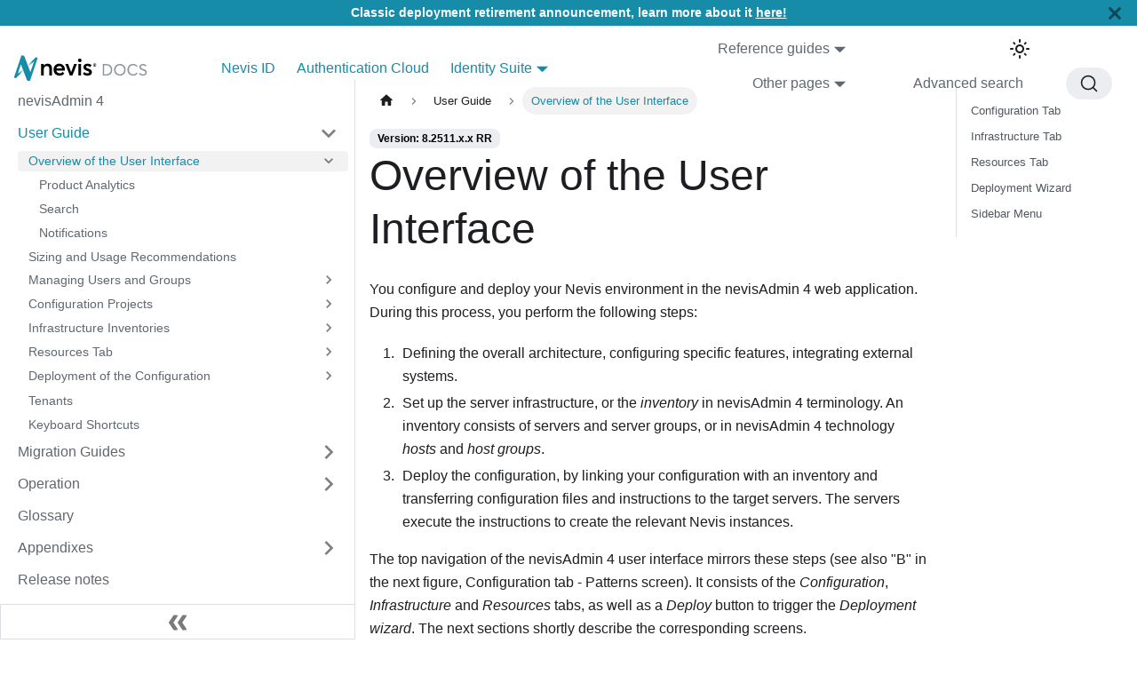

--- FILE ---
content_type: text/html
request_url: https://docs.nevis.net/nevisadmin4/User-Guide/Overview-of-the-User-Interface
body_size: 8857
content:
<!doctype html>
<html lang="en" dir="ltr" class="docs-wrapper docs-doc-page docs-version-current plugin-docs plugin-id-nevisadmin4 docs-doc-id-User-Guide/Overview-of-the-User-Interface/Overview-of-the-User-Interface" data-has-hydrated="false">
<head>
<meta charset="UTF-8">
<meta name="generator" content="Docusaurus v2.4.3">
<title data-rh="true">Overview of the User Interface | Nevis documentation</title><meta data-rh="true" name="viewport" content="width=device-width,initial-scale=1"><meta data-rh="true" name="twitter:card" content="summary_large_image"><meta data-rh="true" property="og:url" content="https://docs.nevis.net/nevisadmin4/User-Guide/Overview-of-the-User-Interface/"><meta data-rh="true" name="docusaurus_locale" content="en"><meta data-rh="true" name="docsearch:language" content="en"><meta data-rh="true" name="docusaurus_version" content="current"><meta data-rh="true" name="docusaurus_tag" content="docs-nevisadmin4-current"><meta data-rh="true" name="docsearch:version" content="current"><meta data-rh="true" name="docsearch:docusaurus_tag" content="docs-nevisadmin4-current"><meta data-rh="true" property="og:title" content="Overview of the User Interface | Nevis documentation"><meta data-rh="true" name="description" content="You configure and deploy your Nevis environment in the nevisAdmin 4 web application. During this process, you perform the following steps:"><meta data-rh="true" property="og:description" content="You configure and deploy your Nevis environment in the nevisAdmin 4 web application. During this process, you perform the following steps:"><link data-rh="true" rel="icon" href="/img/favicon.png"><link data-rh="true" rel="canonical" href="https://docs.nevis.net/nevisadmin4/User-Guide/Overview-of-the-User-Interface/"><link data-rh="true" rel="alternate" href="https://docs.nevis.net/nevisadmin4/User-Guide/Overview-of-the-User-Interface/" hreflang="en"><link data-rh="true" rel="alternate" href="https://docs.nevis.net/nevisadmin4/User-Guide/Overview-of-the-User-Interface/" hreflang="x-default"><link rel="search" type="application/opensearchdescription+xml" title="Nevis documentation" href="/opensearch.xml"><link rel="stylesheet" href="/assets/css/styles.073c3360.css">
<link rel="preload" href="/assets/js/runtime~main.423162f2.js" as="script">
<link rel="preload" href="/assets/js/main.65b1ce43.js" as="script">
</head>
<body class="navigation-with-keyboard">
<script>!function(){var e="GTM-5NWSW5T";(window._hsp=window._hsp||[]).push(["addPrivacyConsentListener",function(a){(a.allowed||a.categories&&a.categories.analytics)&&(window.dataLayer=window.dataLayer||[],window.gtag=function(){dataLayer.push(arguments)},gtag("config",e,{anonymize_ip:!0}),console.log("Why am I here? %o, %o",e,a),function(e,a,t,n,o){e[n]=e[n]||[],e[n].push({"gtm.start":(new Date).getTime(),event:"gtm.js"});var i=a.getElementsByTagName(t)[0],s=a.createElement(t);s.async=!0,s.src="https://www.googletagmanager.com/gtm.js?id="+o,i.parentNode.insertBefore(s,i)}(window,document,"script","dataLayer",e))}])}()</script>
<script>!function(){function t(t){document.documentElement.setAttribute("data-theme",t)}var e=function(){var t=null;try{t=new URLSearchParams(window.location.search).get("docusaurus-theme")}catch(t){}return t}()||function(){var t=null;try{t=localStorage.getItem("theme")}catch(t){}return t}();t(null!==e?e:"light")}(),document.documentElement.setAttribute("data-announcement-bar-initially-dismissed",function(){try{return"true"===localStorage.getItem("docusaurus.announcement.dismiss")}catch(t){}return!1}())</script><div id="__docusaurus">
<div role="region" aria-label="Skip to main content"><a class="skipToContent_fXgn" href="#__docusaurus_skipToContent_fallback">Skip to main content</a></div><div class="announcementBar_mb4j" style="background-color:#168CA9;color:#FFFFFF" role="banner"><div class="announcementBarPlaceholder_vyr4"></div><div class="content_knG7 announcementBarContent_xLdY"><strong>Classic deployment retirement announcement, learn more about it <a rel="noopener noreferrer" href="/nevislifetimesupport/Nevis-Lifecycle/Lifecycle-Announcements/classic-platform-retirement-announcement">here!</a></strong></div><button type="button" aria-label="Close" class="clean-btn close closeButton_CVFx announcementBarClose_gvF7"><svg viewBox="0 0 15 15" width="14" height="14"><g stroke="currentColor" stroke-width="3.1"><path d="M.75.75l13.5 13.5M14.25.75L.75 14.25"></path></g></svg></button></div><nav aria-label="Main" class="navbar navbar--fixed-top"><div class="navbar__inner"><div class="navbar__items"><button aria-label="Toggle navigation bar" aria-expanded="false" class="navbar__toggle clean-btn" type="button"><svg width="30" height="30" viewBox="0 0 30 30" aria-hidden="true"><path stroke="currentColor" stroke-linecap="round" stroke-miterlimit="10" stroke-width="2" d="M4 7h22M4 15h22M4 23h22"></path></svg></button><a class="navbar__brand" href="/"><div class="navbar__logo"><img src="/img/logo.svg" alt="Nevis documentation" class="themedImage_ToTc themedImage--light_HNdA"><img src="/img/logo-dark.svg" alt="Nevis documentation" class="themedImage_ToTc themedImage--dark_i4oU"></div><b class="navbar__title text--truncate">Nevis documentation</b></a><a class="navbar__item navbar__link" href="/nevisid/">Nevis ID</a><a class="navbar__item navbar__link" href="/authcloud/">Authentication Cloud</a><div class="navbar__item dropdown dropdown--hoverable"><a class="navbar__link" aria-haspopup="true" aria-expanded="false" role="button" href="/configurationguide">Identity Suite</a><ul class="dropdown__menu"><li><a class="dropdown__link" href="/configurationguide/">Concept &amp; Configuration Guide</a></li><li><a class="dropdown__link" href="/configurationguide/patterns/">Configuration Patterns</a></li><li><a class="dropdown__link" href="/configurationguide/project-templates/">Project Templates</a></li></ul></div></div><div class="navbar__items navbar__items--right"><div class="navbar__item dropdown dropdown--hoverable dropdown--right"><a href="#" aria-haspopup="true" aria-expanded="false" role="button" class="navbar__link">Reference guides</a><ul class="dropdown__menu"><li><a class="dropdown__link" href="/nevislifetimesupport/">Identity Suite support matrix</a></li><li><a class="dropdown__link" href="/identitysuite/">Identity Suite components</a></li><li><a class="dropdown__link" href="/nevisaccessapp/">Nevis Access App</a></li><li><a class="dropdown__link" href="/mobilesdk/">Nevis Mobile Authentication SDK</a></li></ul></div><div class="navbar__item dropdown dropdown--hoverable dropdown--right"><a href="#" aria-haspopup="true" aria-expanded="false" role="button" class="navbar__link">Other pages</a><ul class="dropdown__menu"><li><a href="https://medium.nevis.net/" target="_blank" rel="noopener noreferrer" class="dropdown__link">Blog<svg width="12" height="12" aria-hidden="true" viewBox="0 0 24 24" class="iconExternalLink_nPIU"><path fill="currentColor" d="M21 13v10h-21v-19h12v2h-10v15h17v-8h2zm3-12h-10.988l4.035 4-6.977 7.07 2.828 2.828 6.977-7.07 4.125 4.172v-11z"></path></svg></a></li><li><a href="https://docs-archive.nevis.net/" target="_blank" rel="noopener noreferrer" class="dropdown__link">Nevis docs archive<svg width="12" height="12" aria-hidden="true" viewBox="0 0 24 24" class="iconExternalLink_nPIU"><path fill="currentColor" d="M21 13v10h-21v-19h12v2h-10v15h17v-8h2zm3-12h-10.988l4.035 4-6.977 7.07 2.828 2.828 6.977-7.07 4.125 4.172v-11z"></path></svg></a></li><li><a href="https://portal.nevis.net/" target="_blank" rel="noopener noreferrer" class="dropdown__link">Portal<svg width="12" height="12" aria-hidden="true" viewBox="0 0 24 24" class="iconExternalLink_nPIU"><path fill="currentColor" d="M21 13v10h-21v-19h12v2h-10v15h17v-8h2zm3-12h-10.988l4.035 4-6.977 7.07 2.828 2.828 6.977-7.07 4.125 4.172v-11z"></path></svg></a></li><li><a href="https://support.nevis.net/" target="_blank" rel="noopener noreferrer" class="dropdown__link">Support<svg width="12" height="12" aria-hidden="true" viewBox="0 0 24 24" class="iconExternalLink_nPIU"><path fill="currentColor" d="M21 13v10h-21v-19h12v2h-10v15h17v-8h2zm3-12h-10.988l4.035 4-6.977 7.07 2.828 2.828 6.977-7.07 4.125 4.172v-11z"></path></svg></a></li><li><a href="https://status.nevis.net/" target="_blank" rel="noopener noreferrer" class="dropdown__link">Nevis status<svg width="12" height="12" aria-hidden="true" viewBox="0 0 24 24" class="iconExternalLink_nPIU"><path fill="currentColor" d="M21 13v10h-21v-19h12v2h-10v15h17v-8h2zm3-12h-10.988l4.035 4-6.977 7.07 2.828 2.828 6.977-7.07 4.125 4.172v-11z"></path></svg></a></li></ul></div><a class="navbar__item navbar__link" class="DocSearchAdvanced-Button" href="/advanced-search">Advanced search</a><div class="searchBox_ZlJk"><button type="button" class="DocSearch DocSearch-Button" aria-label="Search"><span class="DocSearch-Button-Container"><svg width="20" height="20" class="DocSearch-Search-Icon" viewBox="0 0 20 20"><path d="M14.386 14.386l4.0877 4.0877-4.0877-4.0877c-2.9418 2.9419-7.7115 2.9419-10.6533 0-2.9419-2.9418-2.9419-7.7115 0-10.6533 2.9418-2.9419 7.7115-2.9419 10.6533 0 2.9419 2.9418 2.9419 7.7115 0 10.6533z" stroke="currentColor" fill="none" fill-rule="evenodd" stroke-linecap="round" stroke-linejoin="round"></path></svg><span class="DocSearch-Button-Placeholder">Search</span></span><span class="DocSearch-Button-Keys"></span></button></div><div class="toggle_vylO colorModeToggle_DEke"><button class="clean-btn toggleButton_gllP toggleButtonDisabled_aARS" type="button" disabled="" title="Switch between dark and light mode (currently light mode)" aria-label="Switch between dark and light mode (currently light mode)" aria-live="polite"><svg viewBox="0 0 24 24" width="24" height="24" class="lightToggleIcon_pyhR"><path fill="currentColor" d="M12,9c1.65,0,3,1.35,3,3s-1.35,3-3,3s-3-1.35-3-3S10.35,9,12,9 M12,7c-2.76,0-5,2.24-5,5s2.24,5,5,5s5-2.24,5-5 S14.76,7,12,7L12,7z M2,13l2,0c0.55,0,1-0.45,1-1s-0.45-1-1-1l-2,0c-0.55,0-1,0.45-1,1S1.45,13,2,13z M20,13l2,0c0.55,0,1-0.45,1-1 s-0.45-1-1-1l-2,0c-0.55,0-1,0.45-1,1S19.45,13,20,13z M11,2v2c0,0.55,0.45,1,1,1s1-0.45,1-1V2c0-0.55-0.45-1-1-1S11,1.45,11,2z M11,20v2c0,0.55,0.45,1,1,1s1-0.45,1-1v-2c0-0.55-0.45-1-1-1C11.45,19,11,19.45,11,20z M5.99,4.58c-0.39-0.39-1.03-0.39-1.41,0 c-0.39,0.39-0.39,1.03,0,1.41l1.06,1.06c0.39,0.39,1.03,0.39,1.41,0s0.39-1.03,0-1.41L5.99,4.58z M18.36,16.95 c-0.39-0.39-1.03-0.39-1.41,0c-0.39,0.39-0.39,1.03,0,1.41l1.06,1.06c0.39,0.39,1.03,0.39,1.41,0c0.39-0.39,0.39-1.03,0-1.41 L18.36,16.95z M19.42,5.99c0.39-0.39,0.39-1.03,0-1.41c-0.39-0.39-1.03-0.39-1.41,0l-1.06,1.06c-0.39,0.39-0.39,1.03,0,1.41 s1.03,0.39,1.41,0L19.42,5.99z M7.05,18.36c0.39-0.39,0.39-1.03,0-1.41c-0.39-0.39-1.03-0.39-1.41,0l-1.06,1.06 c-0.39,0.39-0.39,1.03,0,1.41s1.03,0.39,1.41,0L7.05,18.36z"></path></svg><svg viewBox="0 0 24 24" width="24" height="24" class="darkToggleIcon_wfgR"><path fill="currentColor" d="M9.37,5.51C9.19,6.15,9.1,6.82,9.1,7.5c0,4.08,3.32,7.4,7.4,7.4c0.68,0,1.35-0.09,1.99-0.27C17.45,17.19,14.93,19,12,19 c-3.86,0-7-3.14-7-7C5,9.07,6.81,6.55,9.37,5.51z M12,3c-4.97,0-9,4.03-9,9s4.03,9,9,9s9-4.03,9-9c0-0.46-0.04-0.92-0.1-1.36 c-0.98,1.37-2.58,2.26-4.4,2.26c-2.98,0-5.4-2.42-5.4-5.4c0-1.81,0.89-3.42,2.26-4.4C12.92,3.04,12.46,3,12,3L12,3z"></path></svg></button></div></div></div><div role="presentation" class="navbar-sidebar__backdrop"></div></nav><div id="__docusaurus_skipToContent_fallback" class="main-wrapper mainWrapper_z2l0 docsWrapper_BCFX"><button aria-label="Scroll back to top" class="clean-btn theme-back-to-top-button backToTopButton_sjWU" type="button"></button><div class="docPage__5DB"><aside class="theme-doc-sidebar-container docSidebarContainer_b6E3"><div class="sidebarViewport_Xe31"><div class="sidebar_njMd"><nav aria-label="Docs sidebar" class="menu thin-scrollbar menu_SIkG menuWithAnnouncementBar_GW3s"><ul class="theme-doc-sidebar-menu menu__list"><li class="theme-doc-sidebar-item-link theme-doc-sidebar-item-link-level-1 menu__list-item"><a class="menu__link" href="/nevisadmin4/">nevisAdmin 4</a></li><li class="theme-doc-sidebar-item-category theme-doc-sidebar-item-category-level-1 menu__list-item"><div class="menu__list-item-collapsible"><a class="menu__link menu__link--sublist menu__link--active" aria-expanded="true" href="/nevisadmin4/User-Guide/">User Guide</a><button aria-label="Toggle the collapsible sidebar category &#x27;User Guide&#x27;" type="button" class="clean-btn menu__caret"></button></div><ul style="display:block;overflow:visible;height:auto" class="menu__list"><li class="theme-doc-sidebar-item-category theme-doc-sidebar-item-category-level-2 menu__list-item"><div class="menu__list-item-collapsible menu__list-item-collapsible--active"><a class="menu__link menu__link--sublist menu__link--active" aria-current="page" aria-expanded="true" tabindex="0" href="/nevisadmin4/User-Guide/Overview-of-the-User-Interface/">Overview of the User Interface</a><button aria-label="Toggle the collapsible sidebar category &#x27;Overview of the User Interface&#x27;" type="button" class="clean-btn menu__caret"></button></div><ul style="display:block;overflow:visible;height:auto" class="menu__list"><li class="theme-doc-sidebar-item-link theme-doc-sidebar-item-link-level-3 menu__list-item"><a class="menu__link" tabindex="0" href="/nevisadmin4/User-Guide/Overview-of-the-User-Interface/Product-Analytics">Product Analytics</a></li><li class="theme-doc-sidebar-item-link theme-doc-sidebar-item-link-level-3 menu__list-item"><a class="menu__link" tabindex="0" href="/nevisadmin4/User-Guide/Overview-of-the-User-Interface/Search">Search</a></li><li class="theme-doc-sidebar-item-link theme-doc-sidebar-item-link-level-3 menu__list-item"><a class="menu__link" tabindex="0" href="/nevisadmin4/User-Guide/Overview-of-the-User-Interface/notifications">Notifications</a></li></ul></li><li class="theme-doc-sidebar-item-link theme-doc-sidebar-item-link-level-2 menu__list-item"><a class="menu__link" tabindex="0" href="/nevisadmin4/User-Guide/Usage-Recommendations">Sizing and Usage Recommendations</a></li><li class="theme-doc-sidebar-item-category theme-doc-sidebar-item-category-level-2 menu__list-item menu__list-item--collapsed"><div class="menu__list-item-collapsible"><a class="menu__link menu__link--sublist" aria-expanded="false" tabindex="0" href="/nevisadmin4/User-Guide/Managing-Users-and-Groups/">Managing Users and Groups</a><button aria-label="Toggle the collapsible sidebar category &#x27;Managing Users and Groups&#x27;" type="button" class="clean-btn menu__caret"></button></div></li><li class="theme-doc-sidebar-item-category theme-doc-sidebar-item-category-level-2 menu__list-item menu__list-item--collapsed"><div class="menu__list-item-collapsible"><a class="menu__link menu__link--sublist" aria-expanded="false" tabindex="0" href="/nevisadmin4/User-Guide/Configuration-Projects/">Configuration Projects</a><button aria-label="Toggle the collapsible sidebar category &#x27;Configuration Projects&#x27;" type="button" class="clean-btn menu__caret"></button></div></li><li class="theme-doc-sidebar-item-category theme-doc-sidebar-item-category-level-2 menu__list-item menu__list-item--collapsed"><div class="menu__list-item-collapsible"><a class="menu__link menu__link--sublist" aria-expanded="false" tabindex="0" href="/nevisadmin4/User-Guide/Infrastructure-Inventories/">Infrastructure Inventories</a><button aria-label="Toggle the collapsible sidebar category &#x27;Infrastructure Inventories&#x27;" type="button" class="clean-btn menu__caret"></button></div></li><li class="theme-doc-sidebar-item-category theme-doc-sidebar-item-category-level-2 menu__list-item menu__list-item--collapsed"><div class="menu__list-item-collapsible"><a class="menu__link menu__link--sublist" aria-expanded="false" tabindex="0" href="/nevisadmin4/User-Guide/Resources-Tab/">Resources Tab</a><button aria-label="Toggle the collapsible sidebar category &#x27;Resources Tab&#x27;" type="button" class="clean-btn menu__caret"></button></div></li><li class="theme-doc-sidebar-item-category theme-doc-sidebar-item-category-level-2 menu__list-item menu__list-item--collapsed"><div class="menu__list-item-collapsible"><a class="menu__link menu__link--sublist menu__link--sublist-caret" aria-expanded="false" tabindex="0" href="/nevisadmin4/User-Guide/Deployment-of-the-Configuration/Generation-Process">Deployment of the Configuration</a></div></li><li class="theme-doc-sidebar-item-link theme-doc-sidebar-item-link-level-2 menu__list-item"><a class="menu__link" tabindex="0" href="/nevisadmin4/User-Guide/Tenants">Tenants</a></li><li class="theme-doc-sidebar-item-link theme-doc-sidebar-item-link-level-2 menu__list-item"><a class="menu__link" tabindex="0" href="/nevisadmin4/User-Guide/Keyboard-Shortcuts">Keyboard Shortcuts</a></li></ul></li><li class="theme-doc-sidebar-item-category theme-doc-sidebar-item-category-level-1 menu__list-item menu__list-item--collapsed"><div class="menu__list-item-collapsible"><a class="menu__link menu__link--sublist menu__link--sublist-caret" aria-expanded="false" href="/nevisadmin4/migration-guides/migration-from-mariadb-to-postgresql">Migration Guides</a></div></li><li class="theme-doc-sidebar-item-category theme-doc-sidebar-item-category-level-1 menu__list-item menu__list-item--collapsed"><div class="menu__list-item-collapsible"><a class="menu__link menu__link--sublist menu__link--sublist-caret" aria-expanded="false" href="/nevisadmin4/Operation/Managing-Users-and-Groups-via-REST/">Operation</a></div></li><li class="theme-doc-sidebar-item-link theme-doc-sidebar-item-link-level-1 menu__list-item"><a class="menu__link" href="/nevisadmin4/Glossary">Glossary</a></li><li class="theme-doc-sidebar-item-category theme-doc-sidebar-item-category-level-1 menu__list-item menu__list-item--collapsed"><div class="menu__list-item-collapsible"><a class="menu__link menu__link--sublist menu__link--sublist-caret" aria-expanded="false" href="/nevisadmin4/Appendixes/Standard-Patterns-Reference">Appendixes</a></div></li><li class="theme-doc-sidebar-item-link theme-doc-sidebar-item-link-level-1 menu__list-item"><a class="menu__link" href="/nevisadmin4/release-notes">Release notes</a></li></ul></nav><button type="button" title="Collapse sidebar" aria-label="Collapse sidebar" class="button button--secondary button--outline collapseSidebarButton_PEFL"><svg width="20" height="20" aria-hidden="true" class="collapseSidebarButtonIcon_kv0_"><g fill="#7a7a7a"><path d="M9.992 10.023c0 .2-.062.399-.172.547l-4.996 7.492a.982.982 0 01-.828.454H1c-.55 0-1-.453-1-1 0-.2.059-.403.168-.551l4.629-6.942L.168 3.078A.939.939 0 010 2.528c0-.548.45-.997 1-.997h2.996c.352 0 .649.18.828.45L9.82 9.472c.11.148.172.347.172.55zm0 0"></path><path d="M19.98 10.023c0 .2-.058.399-.168.547l-4.996 7.492a.987.987 0 01-.828.454h-3c-.547 0-.996-.453-.996-1 0-.2.059-.403.168-.551l4.625-6.942-4.625-6.945a.939.939 0 01-.168-.55 1 1 0 01.996-.997h3c.348 0 .649.18.828.45l4.996 7.492c.11.148.168.347.168.55zm0 0"></path></g></svg></button></div></div></aside><main class="docMainContainer_gTbr"><div class="container padding-top--md padding-bottom--lg"><div class="row"><div class="col docItemCol_VOVn"><div class="docItemContainer_Djhp"><article><nav class="theme-doc-breadcrumbs breadcrumbsContainer_Z_bl" aria-label="Breadcrumbs"><ul class="breadcrumbs" itemscope="" itemtype="https://schema.org/BreadcrumbList"><li class="breadcrumbs__item"><a aria-label="Home page" class="breadcrumbs__link" href="/"><svg viewBox="0 0 24 24" class="breadcrumbHomeIcon_YNFT"><path d="M10 19v-5h4v5c0 .55.45 1 1 1h3c.55 0 1-.45 1-1v-7h1.7c.46 0 .68-.57.33-.87L12.67 3.6c-.38-.34-.96-.34-1.34 0l-8.36 7.53c-.34.3-.13.87.33.87H5v7c0 .55.45 1 1 1h3c.55 0 1-.45 1-1z" fill="currentColor"></path></svg></a></li><li itemscope="" itemprop="itemListElement" itemtype="https://schema.org/ListItem" class="breadcrumbs__item"><a class="breadcrumbs__link" itemprop="item" href="/nevisadmin4/User-Guide/"><span itemprop="name">User Guide</span></a><meta itemprop="position" content="1"></li><li itemscope="" itemprop="itemListElement" itemtype="https://schema.org/ListItem" class="breadcrumbs__item breadcrumbs__item--active"><span class="breadcrumbs__link" itemprop="name">Overview of the User Interface</span><meta itemprop="position" content="2"></li></ul></nav><span class="theme-doc-version-badge badge badge--secondary">Version: 8.2511.x.x RR</span><div class="tocCollapsible_ETCw theme-doc-toc-mobile tocMobile_ITEo"><button type="button" class="clean-btn tocCollapsibleButton_TO0P">On this page</button></div><div class="theme-doc-markdown markdown"><h1>Overview of the User Interface</h1><p>You configure and deploy your Nevis environment in the nevisAdmin 4 web application. During this process, you perform the following steps:</p><ol><li>Defining the overall architecture, configuring specific features, integrating external systems.</li><li>Set up the server infrastructure, or the <em>inventory</em> in nevisAdmin 4 terminology. An inventory consists of servers and server groups, or in nevisAdmin 4 technology <em>hosts</em> and <em>host groups</em>.</li><li>Deploy the configuration, by linking your configuration with an inventory and transferring configuration files and instructions to the target servers. The servers execute the instructions to create the relevant Nevis instances.</li></ol><p>The top navigation of the nevisAdmin 4 user interface mirrors these steps (see also &quot;B&quot; in the next figure, Configuration tab - Patterns screen). It consists of the <em>Configuration</em>, <em>Infrastructure</em> and <em>Resources</em> tabs, as well as a <em>Deploy</em> button to trigger the <em>Deployment wizard</em>. The next sections shortly describe the corresponding screens.</p><h2 class="anchor anchorWithStickyNavbar_LWe7" id="configuration-tab">Configuration Tab<a href="#configuration-tab" class="hash-link" aria-label="Direct link to Configuration Tab" title="Direct link to Configuration Tab">​</a></h2><p>You define the configuration of your Nevis environment in the <em>Configuration</em> tab of the nevisAdmin 4 user interface, by specifying patterns and projects. <em>Patterns</em> are configuration elements that represent Nevis functionalities based on use cases. <em>Projects</em> are a combination of patterns that are used to represent a Nevis configuration.</p><p>Each project consists of several <em>patterns</em>, which specify the behavior of the Nevis components within the Nevis environment represented by the project. The <em>Patterns</em> screen of the <em>Configuration</em> tab focuses on the patterns:</p><ul><li>The left part of the screen (&quot;A&quot; in the figure) lists all patterns that belong to a certain project.</li><li>The middle part (&quot;B&quot; in the figure) shows the properties of the selected pattern &quot;Ecosia&quot;.</li><li>nevisAdmin 4 offers support when you specify the property values in the input fields. The <em>Help</em> section on the right (&quot;C&quot; in the figure) guides you through the process. It explains the meaning of each input field.</li></ul><p>The <em>Project Settings</em> is also available from <em>Configuration</em> tab. The screen contains the details of the project including the project- and tenant key, standard libraries and permissions. You can switch to the settings of other projects, too, by clicking on one of the projects listed in the left part of the screen.</p><img loading="lazy" class="boxed img_ev3q" src="/assets/images/97105582-96a47a5462e827ad60705003d3c11bef.png" alt="Configuration tab - Patterns screen"><img loading="lazy" class="boxed img_ev3q" src="/assets/images/97105583-4c08a4cbd29f2d0a82d5736ad5a50123.png" alt="Project Settings"><p>For detailed instructions on how to work with projects and patterns, see Configuration Projects.</p><h2 class="anchor anchorWithStickyNavbar_LWe7" id="infrastructure-tab">Infrastructure Tab<a href="#infrastructure-tab" class="hash-link" aria-label="Direct link to Infrastructure Tab" title="Direct link to Infrastructure Tab">​</a></h2><p>Within nevisAdmin 4, the <em>inventory</em> <em>file</em> is the place where the deployment environment is defined (see &quot;A&quot; in the next figure). Inventory files are accessed via the <em>Infrastructure</em> tab.</p><p>An inventory file is divided into three sections: <em>hosts</em>, <em>groups</em>, and <em>vars (variables)</em>.</p><ul><li>The <em>hosts</em> section defines all hosts on which Nevis products are deployed (no. 1 in the figure).</li><li>The <em>groups</em> section defines groups of hosts for deploying Nevis products (no. 2 in the figure).</li><li>The <em>vars (variables)</em> section contains variables that are defined for the whole inventory (no. 3).</li></ul><p>The right part of the screen (see &quot;B&quot; in the figure) contains detailed information about the format of the inventory file. The same information can be found here: &quot;Classic Infrastructure Inventory YAML file format&quot;.</p><p>The <em>Inventory Settings</em> is also available from <em>Infrastructure</em> tab. The screen contains the details of the inventory including the inventory&#x27;s key and permissions. You can switch to the settings of other inventories, too, by clicking on one of the inventories listed in the left part of the screen.</p><img loading="lazy" class="boxed img_ev3q" src="/assets/images/97105584-118bf644345ab41cfd9e7f4da0521b10.png" alt="Infrastructure tab - Inventory file"><img loading="lazy" class="boxed img_ev3q" src="/assets/images/97105585-452694b417f7dece96fafaeedb05da21.png" alt="Inventory Settings"><p>For detailed instructions on how to work with inventories, see Infrastructure Inventories.</p><h2 class="anchor anchorWithStickyNavbar_LWe7" id="resources-tab">Resources Tab<a href="#resources-tab" class="hash-link" aria-label="Direct link to Resources Tab" title="Direct link to Resources Tab">​</a></h2><p>You can access the global resources such as global <em>constants</em>, <em>secrets</em>, <em>files</em> and <em>certificates</em> under the <em>Resources</em> tab.</p><p>The <em>Pattern Library Management</em> is also available under this tab, from where you can upload and download libraries to and from the application. Find more information in &quot;Pattern Library Management&quot;.</p><img loading="lazy" class="boxed img_ev3q" src="/assets/images/97105586-dd61011ece8ae0b5a0095249c6dd0dab.png" alt="Pattern Libraries"><h2 class="anchor anchorWithStickyNavbar_LWe7" id="deployment-wizard">Deployment Wizard<a href="#deployment-wizard" class="hash-link" aria-label="Direct link to Deployment Wizard" title="Direct link to Deployment Wizard">​</a></h2><p>Deployment is the process of activating or updating a configuration (defined in a configuration project) on one or multiple server(s). In the nevisAdmin 4 GUI, a <em>Deployment Wizard</em> guides you through the process. The next figure gives you an impression of the <em>Deployment Wizard.</em></p><img loading="lazy" class="boxed img_ev3q" src="/assets/images/97105587-338f762139692793e75168915fa73dd3.png" alt="Deployment wizard"><p>For detailed instructions on how to deploy a project, see &quot;Deployment of the Configuration&quot;.</p><h2 class="anchor anchorWithStickyNavbar_LWe7" id="sidebar-menu">Sidebar Menu<a href="#sidebar-menu" class="hash-link" aria-label="Direct link to Sidebar Menu" title="Direct link to Sidebar Menu">​</a></h2><p>The sidebar menu offers additional functionality when working within a tab. The menu can be expanded (&quot;A&quot; in the figure) or collapsed (&quot;B&quot; in the figure), depending on your preference.</p><p>The sidebar menu is divided into two sections:</p><ul><li><em>Navigation</em> menu section (no. 1 in the figure): The <em>Navigation</em> menu allows you to navigate through the different areas within each tab.  The <em>Navigation</em> menu of the <em>Configuration</em> tab, for example, lets you switch from a project&#x27;s <em>Patterns</em> screen to the <em>Variables</em> screen or <em>Issues</em> screen.  The <em>Navigation</em> menu of the <em>Inventory</em> tab, for example, makes it possible to navigate from the <em>Inventory Editor</em> to the <em>Deployment History</em> screen.</li><li><em>Action</em> menu section (no. 2 in the figure): The <em>Action</em> menu shows all actions that you can execute for the current tab, that is, the tab you are currently working in. For example, if you are currently defining a project in the <em>Configuration</em> tab, the <em>Action</em> menu will include the action <em>Add Pattern</em>.  If you currently have a look at inventory settings in the <em>Administration</em> tab, the action <em>Export Inventory to Zip</em> will be part of the <em>Action</em> menu.</li></ul><img loading="lazy" class="boxed img_ev3q" src="/assets/images/97105588-d445edb49367eee942e099c6d1d18921.png" alt=""><img loading="lazy" class="boxed img_ev3q" src="/assets/images/97105589-89b25a6f49ca4c5d2691ad8f069c39d1.png" alt="Sidebar menu"></div><footer class="theme-doc-footer docusaurus-mt-lg"><div class="theme-doc-footer-edit-meta-row row"><div class="col"><a href="https://github.com/nevissecurity/docs.nevis.net/edit/main/docs/nevisadmin4/User-Guide/Overview-of-the-User-Interface/Overview-of-the-User-Interface.md" target="_blank" rel="noreferrer noopener" class="theme-edit-this-page"><svg fill="currentColor" height="20" width="20" viewBox="0 0 40 40" class="iconEdit_Z9Sw" aria-hidden="true"><g><path d="m34.5 11.7l-3 3.1-6.3-6.3 3.1-3q0.5-0.5 1.2-0.5t1.1 0.5l3.9 3.9q0.5 0.4 0.5 1.1t-0.5 1.2z m-29.5 17.1l18.4-18.5 6.3 6.3-18.4 18.4h-6.3v-6.2z"></path></g></svg>Edit this page</a></div><div class="col lastUpdated_vwxv"><span class="theme-last-updated">Last updated<!-- --> on <b><time datetime="2024-01-09T15:37:46.000Z">Jan 9, 2024</time></b></span></div></div></footer></article><nav class="pagination-nav docusaurus-mt-lg" aria-label="Docs pages"><a class="pagination-nav__link pagination-nav__link--prev" href="/nevisadmin4/User-Guide/"><div class="pagination-nav__sublabel">Previous</div><div class="pagination-nav__label">User Guide</div></a><a class="pagination-nav__link pagination-nav__link--next" href="/nevisadmin4/User-Guide/Overview-of-the-User-Interface/Product-Analytics"><div class="pagination-nav__sublabel">Next</div><div class="pagination-nav__label">Product Analytics</div></a></nav></div></div><div class="col col--3"><div class="tableOfContents_bqdL thin-scrollbar theme-doc-toc-desktop"><ul class="table-of-contents table-of-contents__left-border"><li><a href="#configuration-tab" class="table-of-contents__link toc-highlight">Configuration Tab</a></li><li><a href="#infrastructure-tab" class="table-of-contents__link toc-highlight">Infrastructure Tab</a></li><li><a href="#resources-tab" class="table-of-contents__link toc-highlight">Resources Tab</a></li><li><a href="#deployment-wizard" class="table-of-contents__link toc-highlight">Deployment Wizard</a></li><li><a href="#sidebar-menu" class="table-of-contents__link toc-highlight">Sidebar Menu</a></li></ul></div></div></div></div></main></div></div><footer class="footer"><div class="container container-fluid"><div class="row footer__links"><div class="col footer__col"><div class="footer__title">Products</div><ul class="footer__items clean-list"><li class="footer__item"><a href="https://www.nevis.net/en/identity-cloud" target="_blank" rel="noopener noreferrer" class="footer__link-item">Authentication Cloud<svg width="13.5" height="13.5" aria-hidden="true" viewBox="0 0 24 24" class="iconExternalLink_nPIU"><path fill="currentColor" d="M21 13v10h-21v-19h12v2h-10v15h17v-8h2zm3-12h-10.988l4.035 4-6.977 7.07 2.828 2.828 6.977-7.07 4.125 4.172v-11z"></path></svg></a></li><li class="footer__item"><a href="https://www.nevis.net/en/identity-suite" target="_blank" rel="noopener noreferrer" class="footer__link-item">Identity Suite<svg width="13.5" height="13.5" aria-hidden="true" viewBox="0 0 24 24" class="iconExternalLink_nPIU"><path fill="currentColor" d="M21 13v10h-21v-19h12v2h-10v15h17v-8h2zm3-12h-10.988l4.035 4-6.977 7.07 2.828 2.828 6.977-7.07 4.125 4.172v-11z"></path></svg></a></li></ul></div><div class="col footer__col"><div class="footer__title">Contact</div><ul class="footer__items clean-list"><li class="footer__item"><a href="https://www.nevis.net/en/partner-search" target="_blank" rel="noopener noreferrer" class="footer__link-item">Find a partner<svg width="13.5" height="13.5" aria-hidden="true" viewBox="0 0 24 24" class="iconExternalLink_nPIU"><path fill="currentColor" d="M21 13v10h-21v-19h12v2h-10v15h17v-8h2zm3-12h-10.988l4.035 4-6.977 7.07 2.828 2.828 6.977-7.07 4.125 4.172v-11z"></path></svg></a></li><li class="footer__item"><a href="https://twitter.com/WeAreNevis" target="_blank" rel="noopener noreferrer" class="footer__link-item">Twitter<svg width="13.5" height="13.5" aria-hidden="true" viewBox="0 0 24 24" class="iconExternalLink_nPIU"><path fill="currentColor" d="M21 13v10h-21v-19h12v2h-10v15h17v-8h2zm3-12h-10.988l4.035 4-6.977 7.07 2.828 2.828 6.977-7.07 4.125 4.172v-11z"></path></svg></a></li><li class="footer__item"><a href="https://support.nevis.net/" target="_blank" rel="noopener noreferrer" class="footer__link-item">Support<svg width="13.5" height="13.5" aria-hidden="true" viewBox="0 0 24 24" class="iconExternalLink_nPIU"><path fill="currentColor" d="M21 13v10h-21v-19h12v2h-10v15h17v-8h2zm3-12h-10.988l4.035 4-6.977 7.07 2.828 2.828 6.977-7.07 4.125 4.172v-11z"></path></svg></a></li></ul></div><div class="col footer__col"><div class="footer__title">Company</div><ul class="footer__items clean-list"><li class="footer__item"><a href="https://www.nevis.net/en/about-us" target="_blank" rel="noopener noreferrer" class="footer__link-item">About Nevis<svg width="13.5" height="13.5" aria-hidden="true" viewBox="0 0 24 24" class="iconExternalLink_nPIU"><path fill="currentColor" d="M21 13v10h-21v-19h12v2h-10v15h17v-8h2zm3-12h-10.988l4.035 4-6.977 7.07 2.828 2.828 6.977-7.07 4.125 4.172v-11z"></path></svg></a></li><li class="footer__item"><a href="https://www.nevis.net/en/jobs" target="_blank" rel="noopener noreferrer" class="footer__link-item">We Are Hiring!<svg width="13.5" height="13.5" aria-hidden="true" viewBox="0 0 24 24" class="iconExternalLink_nPIU"><path fill="currentColor" d="M21 13v10h-21v-19h12v2h-10v15h17v-8h2zm3-12h-10.988l4.035 4-6.977 7.07 2.828 2.828 6.977-7.07 4.125 4.172v-11z"></path></svg></a></li><li class="footer__item"><a href="https://medium.nevis.net/" target="_blank" rel="noopener noreferrer" class="footer__link-item">Product blog<svg width="13.5" height="13.5" aria-hidden="true" viewBox="0 0 24 24" class="iconExternalLink_nPIU"><path fill="currentColor" d="M21 13v10h-21v-19h12v2h-10v15h17v-8h2zm3-12h-10.988l4.035 4-6.977 7.07 2.828 2.828 6.977-7.07 4.125 4.172v-11z"></path></svg></a></li></ul></div></div><div class="footer__bottom text--center"><div class="footer__copyright">© 2026 made with ❤︎ by Nevis</div></div></div></footer></div>
<script src="/assets/js/runtime~main.423162f2.js"></script>
<script src="/assets/js/main.65b1ce43.js"></script>
<script async defer="defer" id="hs-script-loader" src="//js.hs-scripts.com/7277823.js"></script><script defer src="https://static.cloudflareinsights.com/beacon.min.js/vcd15cbe7772f49c399c6a5babf22c1241717689176015" integrity="sha512-ZpsOmlRQV6y907TI0dKBHq9Md29nnaEIPlkf84rnaERnq6zvWvPUqr2ft8M1aS28oN72PdrCzSjY4U6VaAw1EQ==" data-cf-beacon='{"version":"2024.11.0","token":"888fb4c5d4c54fb9a5f8c0cb2e86eb35","server_timing":{"name":{"cfCacheStatus":true,"cfEdge":true,"cfExtPri":true,"cfL4":true,"cfOrigin":true,"cfSpeedBrain":true},"location_startswith":null}}' crossorigin="anonymous"></script>
</body>
</html>

--- FILE ---
content_type: image/svg+xml
request_url: https://docs.nevis.net/img/logo.svg
body_size: 3305
content:
<svg width="172" height="35" viewBox="0 0 172 35" fill="none" xmlns="http://www.w3.org/2000/svg">
<g clip-path="url(#clip0)">
<path d="M28.7414 4.97799C28.6735 4.70311 28.5195 4.4571 28.302 4.27583C28.0845 4.09455 27.8147 3.98747 27.5321 3.97019C27.0437 3.96199 26.5692 4.13267 26.198 4.4501L0 28.1526C0.0773365 28.4525 0.247561 28.7204 0.486324 28.9178C0.725088 29.1152 1.02016 29.232 1.32933 29.2515C1.59201 29.2642 1.85459 29.2245 2.10177 29.1347C2.34894 29.0449 2.57577 28.9068 2.76905 28.7284L28.7414 4.98279V4.97799Z" fill="url(#paint0_linear)"/>
<path d="M55.6304 11.7015C51.6472 11.7015 48.6478 14.6865 48.6478 19.0728C48.6478 23.5503 51.8008 26.4729 55.9759 26.4729C58.7882 26.4729 60.775 25.3259 62.0131 23.7663L59.7192 21.7987C59.296 22.3384 58.7532 22.7725 58.1336 23.0665C57.5139 23.3605 56.8344 23.5064 56.1487 23.4927C55.1862 23.5388 54.2399 23.2324 53.4872 22.6307C52.7345 22.0291 52.227 21.1736 52.0599 20.2246H62.5026C62.5613 19.792 62.5902 19.3558 62.589 18.9192C62.589 14.7441 59.8631 11.7015 55.6304 11.7015ZM52.1175 17.5707C52.2935 16.7331 52.76 15.9847 53.4344 15.4578C54.1089 14.9309 54.9479 14.6594 55.8032 14.6913C57.6844 14.6913 58.8745 15.8382 59.2873 17.5707H52.1175ZM74.0251 11.9174H77.5668L71.8895 26.2474H68.7462L63.0401 11.9174H66.553L70.2963 22.1298H70.3539L74.0251 11.9174ZM79.3041 11.9174H82.5914V26.2474H79.3041V11.9174ZM46.6418 17.8155V26.2618H43.3593V18.6601C43.3593 15.6271 42.2315 14.6673 40.2447 14.6673C38.0227 14.6673 36.5302 16.2174 36.5302 19.0248V26.2234H33.2477V11.9174H36.5302V13.885H36.5734C37.1667 13.1943 37.9034 12.6412 38.7322 12.2641C39.5609 11.887 40.4619 11.695 41.3725 11.7015C44.5206 11.7063 46.6418 13.5107 46.6418 17.8155ZM95.9807 22.1346C95.9807 24.5341 94.2723 26.4777 90.6346 26.4777C88.5098 26.5218 86.4442 25.7763 84.8373 24.3853L86.5026 21.9186C87.0314 22.4784 87.6734 22.9191 88.3859 23.2112C89.0984 23.5033 89.865 23.6402 90.6346 23.6127C91.8967 23.6127 92.6406 23.0368 92.6406 22.2066C92.6406 21.4627 91.6808 21.1028 89.7995 20.4549C87.448 19.6535 85.4276 18.5785 85.4276 15.7663C85.4276 13.4291 87.5488 11.7111 90.4762 11.7111C92.327 11.68 94.1274 12.3154 95.5488 13.5011L93.9027 16.083C92.9388 15.1366 91.6537 14.5883 90.3034 14.5473C89.6556 14.5473 88.739 14.9072 88.739 15.7807C88.739 16.5005 89.6412 16.9852 91.0185 17.5323C94.0611 18.7321 95.9807 19.2744 95.9807 22.1298V22.1346ZM83.1865 7.6031C83.1941 8.04357 83.0703 8.47634 82.831 8.84617C82.5916 9.21601 82.2475 9.50615 81.8425 9.67958C81.4375 9.85302 80.9901 9.90188 80.5572 9.81993C80.1244 9.73799 79.7258 9.52895 79.4122 9.2195C79.0987 8.91004 78.8844 8.51419 78.7968 8.08245C78.7092 7.65071 78.7522 7.20265 78.9203 6.79545C79.0884 6.38824 79.374 6.04034 79.7406 5.79614C80.1073 5.55193 80.5384 5.42249 80.9789 5.42434C81.5598 5.42304 82.1177 5.65125 82.5312 6.05931C82.9446 6.46737 83.1801 7.02223 83.1865 7.6031Z" fill="black"/>
<path d="M101.48 13.3428C101.477 13.7408 101.355 14.1288 101.131 14.4578C100.907 14.7868 100.591 15.0422 100.222 15.1917C99.8529 15.3411 99.4481 15.378 99.0582 15.2977C98.6684 15.2174 98.311 15.0235 98.0313 14.7403C97.7515 14.4572 97.5618 14.0976 97.4861 13.7069C97.4104 13.3161 97.4521 12.9117 97.606 12.5446C97.7598 12.1775 98.0189 11.8641 98.3506 11.6441C98.6822 11.424 99.0716 11.3071 99.4696 11.308C100.006 11.3131 100.518 11.5298 100.894 11.911C101.271 12.2922 101.482 12.8069 101.48 13.3428ZM101.001 13.3428C100.998 13.0416 100.906 12.748 100.736 12.4989C100.567 12.2498 100.328 12.0565 100.049 11.9432C99.7694 11.8299 99.4631 11.8017 99.168 11.8622C98.8729 11.9227 98.6023 12.0692 98.3903 12.2831C98.1784 12.4971 98.0344 12.7691 97.9767 13.0647C97.919 13.3603 97.95 13.6664 98.0659 13.9445C98.1819 14.2225 98.3775 14.46 98.6281 14.627C98.8787 14.7941 99.1732 14.8833 99.4744 14.8833C99.675 14.882 99.8734 14.8411 100.058 14.7629C100.243 14.6847 100.41 14.5707 100.551 14.4275C100.691 14.2844 100.802 14.1148 100.877 13.9286C100.951 13.7425 100.989 13.5434 100.986 13.3428H101.001ZM99.8632 13.6067L100.377 14.3698H99.8967L99.4168 13.6643H99.1961V14.3698H98.769V12.2678H99.5608C99.6561 12.2559 99.7528 12.2656 99.8439 12.296C99.935 12.3264 100.018 12.3769 100.087 12.4436C100.156 12.5103 100.209 12.5917 100.243 12.6817C100.276 12.7717 100.289 12.868 100.281 12.9637C100.294 13.1043 100.259 13.2453 100.18 13.3626C100.101 13.4799 99.9841 13.5662 99.8488 13.6067H99.8632ZM99.1913 13.2756H99.4552C99.7048 13.2756 99.8296 13.1508 99.8296 12.9733C99.8296 12.7957 99.7 12.6757 99.4744 12.6757H99.1913V13.2756Z" fill="black"/>
<path d="M1.34843 29.2511C0.57099 29.2511 -0.18246 28.3825 0.0382963 27.7346L8.63818 2.15575C8.74206 1.86397 8.93968 1.61482 9.20016 1.44724C9.46064 1.27967 9.76929 1.20311 10.0779 1.22954C10.6689 1.2654 11.2376 1.46849 11.7177 1.81516C12.1978 2.16182 12.5694 2.63777 12.7893 3.18755L20.0167 22.1582L25.742 5.14076C25.8725 4.77755 26.1179 4.46677 26.4409 4.25549C26.7639 4.0442 27.1469 3.9439 27.532 3.96979C28.2567 3.96979 28.9237 4.76163 28.7222 5.34711C28.7222 5.34711 19.8919 31.6651 19.6664 32.2793C19.5628 32.5737 19.3665 32.8265 19.1068 32.9996C18.8471 33.1728 18.5382 33.2568 18.2267 33.2391H18.1115C17.519 33.1986 16.9512 32.9865 16.4773 32.6285C16.0035 32.2706 15.6441 31.7824 15.4432 31.2235L8.24466 12.4353L3.22486 28.013C3.09181 28.397 2.83585 28.7264 2.49663 28.9503C2.1574 29.1741 1.75384 29.2799 1.34843 29.2511Z" fill="#168CA9"/>
</g>
<path d="M109.48 26.34H113.78C118.32 26.34 121.1 23.44 121.1 19.26C121.1 15.06 118.22 12.14 113.72 12.14H109.48V26.34ZM111.22 24.76V13.72H113.74C117.06 13.72 119.3 16.02 119.3 19.26C119.3 22.46 117.14 24.76 113.68 24.76H111.22Z" fill="#8A9699"/>
<path d="M130.512 26.46C134.492 26.46 137.592 23.56 137.592 19.24C137.592 14.9 134.492 12 130.512 12C126.372 12 123.372 15.02 123.372 19.24C123.372 23.46 126.372 26.46 130.512 26.46ZM130.512 24.82C127.432 24.82 125.192 22.44 125.192 19.24C125.192 16.02 127.432 13.64 130.512 13.64C133.452 13.64 135.772 15.94 135.772 19.24C135.772 22.52 133.452 24.82 130.512 24.82Z" fill="#8A9699"/>
<path d="M146.956 26.44C149.456 26.44 151.256 25.3 152.496 23.76L151.196 22.66C150.196 23.92 148.796 24.8 146.956 24.8C143.956 24.8 141.696 22.68 141.696 19.28C141.696 16.02 143.716 13.66 146.936 13.66C148.536 13.66 149.996 14.34 151.176 15.8L152.476 14.72C150.976 12.88 148.976 12 146.936 12C142.396 12 139.876 15.26 139.876 19.28C139.876 23.92 143.116 26.44 146.956 26.44Z" fill="#8A9699"/>
<path d="M159.069 26.46C161.549 26.46 163.829 25.06 163.829 22.46C163.829 19.8 161.809 19.16 159.429 18.22C157.649 17.54 156.369 17.04 156.389 15.68C156.409 14.32 157.589 13.6 158.929 13.6C159.989 13.6 161.209 14.1 162.349 15.04L163.409 13.66C162.069 12.58 160.509 12 158.929 12C156.489 12 154.589 13.64 154.589 15.76C154.589 18.26 156.729 19.16 158.829 19.94C160.729 20.66 162.009 21.08 162.009 22.66C162.009 24.04 160.829 24.84 159.089 24.84C157.709 24.84 156.189 24.2 155.169 22.92L154.049 24.26C155.469 25.78 157.289 26.46 159.069 26.46Z" fill="#8A9699"/>
<defs>
<linearGradient id="paint0_linear" x1="0.0191962" y1="16.6109" x2="28.7414" y2="16.6109" gradientUnits="userSpaceOnUse">
<stop offset="0.2" stop-color="#168CA9"/>
<stop offset="0.4" stop-color="#168CA9" stop-opacity="0"/>
<stop offset="0.58" stop-color="#168CA9" stop-opacity="0"/>
<stop offset="0.8" stop-color="#168CA9"/>
</linearGradient>
<clipPath id="clip0">
<rect width="101.48" height="32" fill="white" transform="translate(0 1.22998)"/>
</clipPath>
</defs>
</svg>


--- FILE ---
content_type: application/javascript
request_url: https://docs.nevis.net/assets/js/runtime~main.423162f2.js
body_size: 161721
content:
(()=>{"use strict";var f,b,a,d,e,c={},t={};function r(f){var b=t[f];if(void 0!==b)return b.exports;var a=t[f]={exports:{}};return c[f].call(a.exports,a,a.exports,r),a.exports}r.m=c,f=[],r.O=(b,a,d,e)=>{if(!a){var c=1/0;for(i=0;i<f.length;i++){a=f[i][0],d=f[i][1],e=f[i][2];for(var t=!0,o=0;o<a.length;o++)(!1&e||c>=e)&&Object.keys(r.O).every((f=>r.O[f](a[o])))?a.splice(o--,1):(t=!1,e<c&&(c=e));if(t){f.splice(i--,1);var n=d();void 0!==n&&(b=n)}}return b}e=e||0;for(var i=f.length;i>0&&f[i-1][2]>e;i--)f[i]=f[i-1];f[i]=[a,d,e]},r.n=f=>{var b=f&&f.__esModule?()=>f.default:()=>f;return r.d(b,{a:b}),b},a=Object.getPrototypeOf?f=>Object.getPrototypeOf(f):f=>f.__proto__,r.t=function(f,d){if(1&d&&(f=this(f)),8&d)return f;if("object"==typeof f&&f){if(4&d&&f.__esModule)return f;if(16&d&&"function"==typeof f.then)return f}var e=Object.create(null);r.r(e);var c={};b=b||[null,a({}),a([]),a(a)];for(var t=2&d&&f;"object"==typeof t&&!~b.indexOf(t);t=a(t))Object.getOwnPropertyNames(t).forEach((b=>c[b]=()=>f[b]));return c.default=()=>f,r.d(e,c),e},r.d=(f,b)=>{for(var a in b)r.o(b,a)&&!r.o(f,a)&&Object.defineProperty(f,a,{enumerable:!0,get:b[a]})},r.f={},r.e=f=>Promise.all(Object.keys(r.f).reduce(((b,a)=>(r.f[a](f,b),b)),[])),r.u=f=>"assets/js/"+({201:"c6721980",232:"866624c2",542:"51fda419",787:"b1ff6d0e",859:"478f25ea",868:"e7bbfbcb",1036:"4087b169",1136:"fc9ac7e1",1452:"ee815d36",1545:"129665a6",1607:"c490e87d",1785:"d0abfffe",1848:"3ec1b2a0",1887:"b8fbbeb7",2042:"8687a111",2334:"51b3236e",2576:"850d0b71",2747:"10ee5ea0",2988:"f2a6815d",3015:"ac117843",3114:"f174deb4",3370:"f28c3d10",3444:"42fdeb60",3945:"08f77033",4083:"4ae19264",4175:"260ca3cf",4314:"f971a1ff",4322:"1fea3bab",4335:"d4c4b829",4410:"cd0009eb",4451:"a68b8fbc",4707:"2f226de1",4770:"ed7777df",4963:"8e221ba3",5040:"1e0f3741",5059:"8e6b03e9",5080:"983bf7c3",5140:"b466783a",5155:"4c3f2d8b",5162:"085c1a83",5179:"bfa6744d",5274:"2afa3ee2",5289:"6ccf2507",5510:"4d6d2ee7",5777:"d69d2a88",6095:"b559269f",6441:"ed3f58d9",6653:"29126738",6897:"c4f400fc",6916:"97ac64d1",7234:"ff056c9b",7456:"9cb0a411",7650:"1f209746",7747:"b1c56210",8381:"adcb6f15",8526:"a78ba6e9",8552:"47b68978",8584:"86474c49",8732:"4d3f9018",8859:"bd90ac0a",8901:"284379b1",8905:"120fdf7b",9454:"7a929a95",9776:"0107f4ba",9809:"23439cc5",9901:"726e59bb",9944:"d2dc6eb3",10187:"72f88236",10636:"257b945c",10755:"3575cd0a",10974:"85fa1e0e",11105:"e14b05fa",11265:"bff4b44b",11638:"24576580",11872:"c37e4e44",11927:"2d543f51",12022:"6ec8bca9",12123:"6a5ed7ae",12340:"481ba9fb",12363:"3c1a558f",12456:"514cc8e4",12780:"114e7012",13112:"ef71d8ea",13502:"91c14ea9",13578:"cddf36de",14022:"fc34c431",14228:"1fca736b",14397:"df4e3afc",14638:"aa195253",14737:"f9983abd",14773:"188b75ed",14794:"1c922d06",14849:"e0919e30",14863:"c31a49e6",15229:"838b8964",15294:"6da29298",15405:"3f66ac41",15410:"32f21557",15557:"5d4a3d12",15662:"584cd629",15752:"30030081",15877:"956ee6f4",15950:"739861f9",15956:"df07e03d",16030:"f921ad0f",16211:"c3c4f751",16246:"9f43ef28",16390:"b6cac37b",16412:"06fac1a9",16465:"027ff7e5",16535:"c8611cc3",16698:"f9329c9b",16768:"a9733a76",16774:"3349d64d",16953:"60064dd2",17006:"048d94a5",17430:"aa7bfbd0",17976:"6e72fec1",18363:"9c1b38d4",18394:"e55e4760",19193:"7c0039bf",19235:"46af5822",19475:"d231b9af",19496:"27ead99b",19528:"cbe23178",19689:"57328081",19776:"7b40801c",20144:"32f36e2d",20265:"3a4686e1",20361:"21dd618f",20707:"bfd27076",20789:"eb436ed7",20816:"897fd5b6",20920:"ec778430",21018:"6891681d",21186:"01285b5d",21445:"6e5c0315",21808:"0f006920",22015:"51b352f4",22043:"4f388689",22061:"cb3ceddd",22241:"92452071",22307:"4c96bd2b",22326:"09bc29b8",22349:"e33f3750",22550:"b47f62ca",23348:"b18dc8fc",23471:"cadd74fc",23540:"b6e18669",23693:"eb781d89",23724:"ba416591",23786:"0beb41c2",24399:"3c60bdf0",24518:"ca39378c",24530:"fd25a0f1",24569:"7840107a",24720:"82699153",24836:"943e6e69",24837:"980dff38",24845:"a2f2bd1b",24985:"1f98d578",25185:"5c5567f3",25383:"0341cd2e",25680:"d3ba2423",25700:"6211c5b3",25854:"4f27311e",25896:"eb034c77",25978:"041e521e",26259:"2ae33a18",26396:"e9585243",27050:"d5b2a5d6",27082:"163cd693",27212:"3bb071df",27310:"d9051fca",27666:"f7f8ff24",27706:"1cb3d787",27838:"1bbfa5cc",27872:"d2044522",27915:"d4026b4f",27940:"f72a6748",28130:"922619aa",28235:"fd75af6e",28246:"ff0e366a",28302:"2aac7c3a",28406:"8f09a8af",28488:"6c9ab8e1",28528:"453e8e0c",28934:"b3c87721",28960:"55673575",28993:"625fdb0e",29105:"baf9b19f",29290:"cc8ad97b",29762:"3e8df36f",29893:"a112e9fa",29897:"47f745c0",30179:"758f8e3b",30187:"8759ac81",30191:"fe16ff5e",30329:"19769c50",30482:"3f7ae5e3",30499:"8779e228",30611:"c534ca8a",30695:"b33fc8f9",30919:"8f1e7962",31058:"04fb87bd",31140:"4cb0dabe",31198:"5f79af70",31206:"6343b0a2",31680:"8e32071e",31768:"17f616b0",31884:"6ab15e2c",31890:"a4dc07a9",31974:"bbaedeb8",32077:"dff149ee",32087:"e98a00b1",32236:"bec98a34",32255:"3c2ee257",32272:"87cab99d",32401:"d0027737",32430:"ec21cc75",32438:"df36fab5",32528:"64df6d92",32549:"c4309d09",32731:"5caf3a78",33040:"02b731f2",33169:"41431e77",33202:"1d4853a1",33266:"b81d1b70",33692:"e20f2907",33694:"2b845217",33926:"477932da",34035:"513dea89",34333:"9cc7c939",34449:"22bbf479",34457:"017844ae",34839:"601cc3dd",34840:"5cb1cafb",35010:"8c458b1f",35067:"d3e94ca5",36275:"ed9fb6d2",36373:"1eab2e64",36640:"71a61edd",36654:"6d00dedf",36948:"c6533cd2",37454:"80bf47b8",37927:"1062f474",37947:"fc7db635",38060:"1a0c70ba",38062:"45628fb8",38451:"e992fac1",38553:"2fdd27d3",38606:"0fe2fae2",38750:"b4e7de46",38975:"ed12cf38",39280:"1711161c",39438:"af7665fb",39999:"68733e13",40120:"374b1787",40210:"abf5e5b7",40569:"19f117b5",40799:"c8b81ee6",41452:"2edc52fd",41613:"107c8d2e",41637:"2ae50fa6",41672:"ef98aa4c",41696:"d2e19f19",41992:"07d19514",42504:"29ec7c8f",42593:"872e4d73",42596:"01187417",42651:"4db5e3dc",42731:"27d2f5ce",42796:"122214d1",42818:"5edeabc6",42834:"4b663b97",43345:"d65222de",43401:"3f154519",43522:"282848cd",43589:"ed2ba240",43733:"a391ef8e",43927:"abd2f9d8",44028:"2b45beaf",44325:"41f90592",44379:"c1f7c07e",44404:"37c06ead",44690:"506efa8b",44937:"362312d1",45255:"e2600670",45260:"6238b8d0",45400:"000529ab",45689:"724607c9",46450:"445106d9",46617:"6c9828db",46777:"bedfda1e",46926:"477324f4",47121:"2b7b70ff",47174:"be5eb7da",47322:"4a01c093",47387:"3e69dcc9",47422:"71b7a5b8",47427:"cdb32b3e",47504:"86b4b759",47545:"37ea8d28",47594:"b5f757b1",47995:"b27d7f4b",48104:"70aa3cc7",48567:"2091fa7f",48928:"d6ef1357",49382:"99844308",49562:"4880ea3f",49778:"b48b6e33",49918:"1d21c83a",49935:"eb5ed1b4",50093:"887e7731",50128:"c68c2df7",51336:"7f6127a1",51400:"371df112",51792:"58ced952",51801:"b6f79e1b",51805:"7cd0018e",51832:"06e28e6c",52008:"19b1df6f",52010:"a0f5396c",52062:"d377dbcc",52075:"f8a84e48",52385:"30787623",53036:"bbf1558f",53050:"965f4a00",53152:"5b18567e",53271:"598df192",53321:"b2b741cc",53418:"54a200be",53725:"c53df0e6",53877:"3831c006",53885:"58e216de",54112:"651c1111",54317:"c8f66b03",54517:"804e6917",54570:"9a80029f",54757:"4c77d5c3",54844:"9734ea79",54893:"0e0dfd2c",54928:"d907be8b",55244:"62e9f814",55286:"dbf58196",55373:"87ca10c3",55436:"03a9d806",55611:"2d8a722f",56116:"d63220f6",56318:"2792492b",56368:"9438f0a4",56548:"fbde4ead",56610:"43d6e3a7",56625:"ad10e46c",56695:"1b9ddcd1",56700:"f7c35289",56874:"44eaa1a6",56972:"7e6450b8",56982:"66fbaf62",56991:"bad0e1b7",57303:"89bfc8f2",57316:"80aebb6c",57325:"5b1ee99d",57990:"15086a53",58004:"08d046b7",58047:"2af81921",58098:"7d426512",58446:"b876f8d6",58501:"b86da845",58618:"061c9493",58775:"c6b21b2d",59006:"42f142e9",59687:"7e73d5ad",60374:"6e544364",60919:"dc48950e",60944:"15618279",61038:"e0359cf0",61430:"5e244b9d",61477:"6e41d372",61496:"15af5e5a",61579:"c2e0648f",61875:"0843aced",61899:"16c305cc",61943:"f86d97e7",62048:"0e7c57ac",62059:"c38bf8c7",62148:"6fb0cfa9",62287:"2b9c8b20",62590:"7061ceb5",62658:"106fe922",62846:"b7975f0a",63460:"26735235",63635:"4cffa66d",63837:"5390539b",63977:"dc048e7e",64120:"ec688aec",64200:"9c693650",64275:"c2ad5252",64313:"27d6aa7b",64355:"88514e6a",64629:"ef00d8d3",65310:"28a48e9f",65378:"3a4fd995",65424:"38aa2491",65853:"c6b63e70",65884:"a3a5b73a",65900:"f764f950",66144:"e74da848",66764:"6c81ed40",66943:"1117d0c7",66975:"1a497932",67099:"f1e214c8",67223:"05a2eac7",67468:"022ac0be",67702:"e008c700",67843:"989b258a",67888:"1495a38b",68037:"773b8436",68122:"a7ca0131",68237:"fe7b7dd7",68257:"75573ba6",68366:"ef62e960",68456:"b5e5321b",68596:"f87dcb87",68638:"58f6cadf",68676:"3a44f58d",68720:"9a66aec2",68778:"78aa6aa2",68834:"3bde587a",69008:"696fa4a8",69032:"36a76428",69162:"47b86c01",69286:"3c4b442c",69459:"c1c2d9c3",69605:"1042de33",69801:"44c54d95",69987:"0bd1521a",70101:"2eac69db",70368:"0ae3d918",70517:"e041daa6",71203:"e3545268",71249:"70af49c6",71526:"8ff7c106",71578:"0d418804",71709:"c8883d4b",71977:"183d28a9",72688:"6853a473",72736:"9cd94ae8",73147:"52373f31",73196:"a7311ca8",73330:"b18f05a6",73356:"e351e90c",73574:"914053ed",73792:"ef905c23",74035:"478c7342",74153:"cac55979",74200:"66ae595d",74528:"6158d19e",75050:"36306d63",75240:"37255283",75508:"8e404385",75609:"48bf17e5",75618:"ddcdeaae",76028:"ef290bf1",76238:"5e706c36",76416:"deb7e901",76613:"eb16475b",76718:"143885f8",76754:"431717f0",76867:"095b5ddc",76882:"9ecf459f",77040:"8f1f291d",77076:"e4d103db",77401:"2c1946be",77862:"1ee6cf85",78329:"b077eaff",78582:"47f4f118",78782:"8e4fd40f",78976:"df50036c",79029:"a208cf66",79106:"c99795b9",79297:"23a3da95",79543:"5d4a11d4",79669:"c475c1ad",80289:"29b1fccb",80451:"799dcc96",80541:"7ed751f1",80839:"d12f19ed",80903:"b87e2f19",81040:"4a96b449",81059:"8eda5c35",81545:"b970f77d",81672:"79dc8251",81725:"bc8530c6",81797:"f4cd7d26",81818:"2a05fb3f",81925:"485ad310",82084:"cb342a82",82153:"48032326",82194:"270fcea9",82380:"9f66b682",82699:"b88980c6",82876:"bdb81480",83026:"574e8497",83202:"3a538bd3",83372:"2d7c6f03",83564:"c5e38c84",83638:"222e9d0a",83676:"2bfd32ea",83973:"816066da",84293:"b213423e",84517:"84153ff5",84574:"9d6ca376",84621:"a459bef6",84659:"6c0d73e0",84671:"c2c90da0",84679:"3d50849a",85108:"f82ea0d9",85221:"f9d544a3",85412:"f712c79b",85438:"05a85f1e",85482:"a83fb946",85689:"7f724e3b",85707:"1428f6b7",85871:"433a92db",85934:"6b7425ad",86039:"0a2788ff",86347:"be879426",86786:"5b545611",87170:"ac3eb4fe",87361:"8d62c61f",87507:"d2a7a6c2",87576:"497a5f58",87591:"d6be6a60",87597:"60f3deec",87695:"7453fd3b",87757:"5cfd6c1b",87965:"3b41a780",88278:"95ef7797",88432:"858ffabe",88460:"1889fb78",88482:"8c1f48ed",88596:"101fa837",88689:"a0d8b0dc",89014:"85d1cb1e",89087:"2b373c80",89197:"0ac9f746",89256:"26f1bd64",89327:"e3ed5cfa",89462:"176369d7",89659:"491613b2",89742:"840070bb",89748:"6f1c338e",89816:"fa163b9a",90013:"ff3ab509",90518:"727a9fe0",90529:"25d55836",90729:"6f8e807b",90858:"e9244980",90934:"34750f2d",91063:"f5a64bbb",91368:"2c7e2b8f",91377:"4c2a48ee",91407:"38a8b1d5",91650:"f231a27e",91662:"bef775ba",91959:"61740cd9",92643:"46653b51",92654:"b750da77",92703:"74f18796",92784:"01c38655",92813:"bf3c28c7",93031:"297f3f98",93203:"711169af",93707:"3403c029",93862:"4a98eb3c",93998:"130e3bcb",94049:"c91a1fc0",94176:"b3368f83",94198:"c1edc59a",94475:"68dd92dc",94494:"a237e7c3",94765:"2e4f4f34",94869:"32608267",94898:"be52ed71",94899:"530810fa",94978:"3acbc25b",95007:"8ddde182",95030:"cc08848c",95271:"e7181cf1",95320:"9a5e39dc",95420:"a3e600bd",95499:"59e0138e",95658:"639d1e3d",96034:"5b4b3689",96063:"1516e970",96411:"bd396817",96419:"3eb1f0e6",96465:"276a8a9b",96592:"999b424b",96598:"3d94f904",96822:"3b1c9a84",97005:"cdc92526",97136:"003aa5d1",97257:"d41be3fe",97477:"b30c076e",97674:"dc94ca5f",97698:"94d3e824",97854:"1303e5ce",98119:"061a77c7",98139:"935ffeb8",98268:"8f4fd6f3",98365:"210fcbff",98523:"bf2e482e",98563:"4183b1a6",98782:"d57dc5fc",98833:"1c53df3a",99002:"4de84e29",99145:"86981192",99280:"155e63a5",99286:"67ae988a",99321:"4d008df4",99570:"dffc839b",99893:"412b23db",100109:"3feea65e",100143:"2e0b1fc9",100186:"c49cb3b7",100212:"5c226315",100287:"765c4533",100525:"617f3542",100591:"ee5a40f2",100687:"393c7043",100791:"c4414934",101207:"5a7abdb6",101285:"a9a0083b",101376:"8f663c10",101466:"c2b5b2c4",101542:"95b364dd",101621:"053e92a9",101690:"33ed5476",101709:"6c634f6b",101753:"3c5ba8aa",101850:"0b82e74a",102202:"3f73a84c",102255:"c869db2b",102389:"c761316a",102462:"5994d57d",102596:"4d8dbf5d",102721:"6b28dff4",103051:"0d7e4f19",103287:"7d5ec7c0",103431:"b187d8ff",103532:"7f7a447e",103840:"89ffef6a",103973:"9ca8e198",104014:"15265fdb",104394:"15d61297",104489:"3d210ef7",104632:"631a039d",104725:"0615e6a0",104885:"7e0b9ec3",104893:"cf0112d1",104984:"ab75b86f",105156:"7d735289",105171:"0b41fe8d",105194:"6a48321f",105267:"fd43ec78",105354:"4b70ca37",105359:"ce43b19c",105694:"5bc07871",105728:"02c7a527",105907:"8b70125a",106005:"71e0c480",106215:"9a839f13",106670:"82a68091",106918:"9e50f8d2",107006:"51a71bb4",107111:"492fc29e",107172:"5a3578d8",107208:"5f82aa3c",107253:"ac6fb192",107303:"223a9bd9",107401:"fd4fd1e0",107482:"a68c5710",107512:"79ed529f",107531:"1a034fb9",107620:"884e4c63",107653:"53a3aa7a",107682:"06a91316",107691:"78b3ff57",108293:"b87894aa",108323:"6eb76d31",108639:"10f92e43",108664:"bbe12dad",108759:"d3348da1",109020:"2bc237df",109055:"7faee4b4",109096:"6ed92ae9",109173:"da36c4c8",109187:"e4055485",109344:"0a173281",109472:"44baada8",109532:"becb4634",109733:"33d80718",109810:"c3309c82",109856:"330c9319",109877:"418ae7ea",110063:"2c358706",110079:"1b783030",110160:"177d30a8",110341:"bb0ae800",110460:"b8fcdc36",110610:"87280b64",110753:"f372fe3f",110972:"7e829aa8",111339:"3d81ce17",111616:"f0f8adbf",111785:"42db5e40",111902:"f7fdf6cc",111997:"8d0a9695",112350:"d20f952e",112373:"4018453e",112403:"a39522d6",112494:"d6eb70b5",112553:"3372731f",112605:"d7c2801a",112691:"a8b4d180",113220:"ca8a6299",113360:"29922d5d",113430:"ad2c56ae",113477:"36940262",113549:"6f1ca2e8",113903:"3f0b2aaa",114012:"ecacdfa2",114122:"8e4259e3",114131:"b29d1611",114238:"53cfc429",114263:"5f589b6e",114647:"da06158e",115069:"036ffc2f",115237:"f41bdf07",115389:"33d40813",115423:"c134436d",115493:"add283bb",115721:"e5284ea0",115783:"95aff66a",115870:"25c6e97b",115964:"c6f1c0b8",116249:"bbb03746",116594:"a6d577cf",116766:"1b6ea1a2",117002:"a4813082",117023:"828d1a93",117034:"2082f34d",117147:"e66bcb77",117197:"7461ff04",117220:"4cd9de00",117471:"16f56084",117609:"8bf669be",117709:"33f01355",118016:"88972614",118032:"768b8b39",118096:"b58fb336",118183:"d3a2fea2",118292:"f9f0f066",118410:"096119de",118735:"616b2d85",118894:"e5d962e9",118970:"61965b73",119506:"a4e83664",120121:"6a2aa852",120359:"9016b790",120535:"d3fde2d7",120643:"9c9a1dc0",120740:"1ba0369e",121006:"3fdc60a4",121211:"6f1cdff8",121452:"a20edfc4",121517:"8a54aef8",121581:"fea52fdc",121588:"0e5a4273",121683:"66046114",121843:"ea20dee2",121903:"6a90f0a5",121983:"e2bf3866",122314:"19a0a8fa",122340:"bc073299",122633:"7bed031f",122710:"e827959f",122748:"7fbb5177",122769:"a71c7289",123050:"82942d37",123142:"88b3ee42",123287:"15fda3c9",123437:"7bca3ebc",123699:"12edc21f",123911:"f65e3784",123977:"c67772ac",124266:"9a183f21",124360:"b1b38944",124773:"b3feb64d",124807:"45a951de",124876:"050caa90",125216:"d6dc7cac",125358:"d81debf9",125434:"5223e994",125449:"e9bc256d",125470:"18d26a98",125689:"606e0a4f",126097:"4b55a9a3",126104:"c23069e5",126183:"18fd9161",126626:"be788f89",126628:"a7b8bcb2",126934:"11b67c81",127441:"79d7cca0",127469:"e4618fd8",127559:"11994116",127627:"d127c324",127665:"11793470",127789:"2f749628",127846:"4be964be",127871:"7a01f472",128495:"28836915",128760:"001813d8",128924:"4fecf96d",129080:"0c4e836d",129111:"63231de8",129316:"96003baf",129404:"c0ccc6ad",129560:"dbab43ed",129561:"4101ece1",129662:"30233ebc",129898:"e5bfdc13",130071:"4d306515",130280:"60349d6e",130500:"4a02a71c",130502:"bec7b037",130525:"1ba57a2c",130777:"d0294e4d",130913:"42b2827c",131234:"743deaa0",131292:"8538e9da",131537:"89e94a4d",131683:"cf45e162",131770:"3fbadd81",131788:"a0ce317a",131796:"21bb83d3",131877:"83459d2e",131901:"7795d3c0",132067:"841d176a",132086:"3a255412",132156:"5f0cd320",132196:"fdd4b872",132311:"6c47bf20",132446:"cbf67b0e",132482:"36d4a579",132669:"e70f06c7",132853:"24a18b17",132879:"3af5f8a2",132991:"808aac85",133152:"5425c8d6",133404:"f1d0f622",133479:"75808130",133550:"2714ec90",133780:"e2c018dd",133929:"323afee9",133949:"b93badd1",134026:"c9bf79f3",134126:"9fa3af56",134291:"91296ba2",134449:"2c40edce",134507:"542e401c",134646:"94950970",134802:"f8846c9a",134811:"4875006b",134861:"31064ede",135120:"42eb5ec7",135189:"bb264c56",135240:"8388b543",135310:"f703b283",135534:"e6fe30ae",135609:"05722ef5",135745:"9840abf6",136064:"40e1d9c1",136193:"04c098dd",136218:"1eb73edf",136414:"9886107f",136895:"37585697",137047:"8c1473bd",138061:"a18fc96d",138205:"fe692660",138248:"c6e71ab0",138266:"26f3525b",138272:"7c227ea2",138410:"b382a0da",139015:"d5392649",139135:"8fdf8703",139469:"00d38b43",139569:"eb2ae924",139615:"fde4d870",139786:"8b235f90",139787:"f7e822bd",139848:"0e9e8a81",139963:"c18308c2",140031:"b1cdadb3",140969:"a308d767",141030:"637d72bd",141215:"09e0d9b9",141394:"18716192",141530:"f3a553f4",141584:"b9a6a57b",141777:"39ce1e40",141839:"062284fd",141845:"d4a7e89b",141944:"289754c7",142084:"162dd1af",142204:"5c71e1c0",142206:"c09508c7",142269:"028f6c94",142485:"7e3f59d7",142624:"9b5298d0",142633:"dbdca567",142829:"9c76d399",143266:"5abf301e",143620:"7c104b31",143630:"78cd574e",143673:"d0db76fe",144325:"db4e8755",144568:"7de23f57",144649:"7fa3fa8b",144746:"29f07b3f",145375:"f8ded216",145423:"cbfd21e5",145574:"4ea2b5cc",145618:"272ed555",145948:"16a8c260",145967:"340fe0ac",146085:"3c60277f",146190:"4015c3e6",146289:"fe69c432",146613:"2dd00189",146633:"31ac0543",147128:"619713f6",147177:"513021f8",147182:"f9fc9f6d",147277:"fedebe29",147296:"8afce497",147762:"e394dddb",148150:"40b1c27d",148159:"329c3cc8",148177:"458fa7d9",148265:"8a9d1fe2",148549:"b8c77461",148744:"4c45186d",148774:"65e43dd3",148853:"ad7961d6",148981:"61033e60",149018:"fd321999",149142:"db5f5676",149466:"211b858b",149733:"d5d4d9bd",150024:"aab6ee9d",150206:"b8bf6e3a",150228:"a352b202",150293:"87eb29a4",150314:"d159746e",150390:"227b2aaf",150516:"784ce80f",150770:"b3a6a9f1",150905:"38980c90",151085:"b257a504",151168:"282c4b02",151504:"e2a9116d",151505:"94db45db",151587:"e3709a2a",151663:"0f00ed52",151697:"d6a2adc3",151782:"b4dd8cd0",151871:"ff7a649e",151884:"07f850ab",151983:"eb066e0d",152006:"69467a93",152192:"e706ef3e",152575:"b438c994",152602:"4fae1b13",152990:"0a0f457b",153110:"ced45ae4",153190:"fb6a0464",153232:"2c567ac6",153510:"6ba48657",153517:"3fbcecfb",153600:"d8f1e41d",153855:"3c542aaa",154065:"e93043f0",154103:"1b073b12",154138:"3434426e",154289:"c62c24d2",154501:"d96816ff",154505:"e9e5185b",154708:"e2d66ba7",154807:"5360d1e8",155092:"bd9cbcd4",155465:"95fbb473",155497:"299dda4c",155834:"bcbd23a4",155967:"a185d296",156041:"8500b456",156143:"3e97194b",156329:"bc09ba67",156410:"a839788c",156675:"d5095f05",156779:"ed264f05",156890:"7bbec67c",156974:"ddedc28a",157072:"cf6e3583",157638:"d979b9c2",157751:"991ef12a",157950:"56d93219",158003:"57c8a561",158062:"f7fbeb01",158074:"7e4ecd78",158159:"f06e714a",158173:"31e9d196",158200:"77532a51",158316:"9515af68",158348:"9287a04f",158571:"5eb4b864",158914:"0f0086e2",159214:"48a8fc3f",159563:"dbc3f3a2",159612:"fedef524",159642:"dc60eb78",159653:"f021688e",160012:"e85222eb",160238:"537195b1",160282:"fc40c3b4",160529:"0853d8b4",160573:"5f047c49",160733:"b31e9280",160768:"ede5057b",160898:"dac2c80f",160902:"210ee58a",160941:"9d6f5e58",161078:"512b76e7",161148:"eee23470",161208:"b5505d71",161209:"5cc035a0",161537:"6a3c79fa",161618:"960574dd",161810:"07e61721",162015:"e8ae06cf",162349:"0ee0f882",162473:"4869f205",162770:"763767bc",162820:"1f62084b",163088:"21b74180",163281:"8de68c22",163335:"3f34e5dd",163439:"0859b9ab",163478:"36af8339",163532:"b2ae0276",163995:"d4e7176f",164706:"9c773631",164863:"7b97736c",164872:"d8cb52a6",164927:"5e50df2e",164966:"cc617ea3",165039:"01109bf1",165209:"846ea79f",165229:"1f91ee8c",165403:"e96b4db4",165550:"b24e61c2",165743:"8ddf44aa",165831:"44420f57",165875:"500c1b16",165920:"3bf40e2a",165981:"fe6b6937",166114:"ef52e631",166308:"f67254d7",166543:"2db2bd93",166552:"1784143a",166646:"204a5012",167004:"93ee394e",167102:"1e3a4094",167258:"14c0b319",167280:"dfa602f4",167343:"84de9279",167509:"c7962b1f",167555:"943a078d",167578:"e43ce7fb",167580:"2f32fb62",167852:"32688fd4",168089:"bf01dd3f",168130:"36729edc",168318:"b0de9197",168349:"14e63bd3",168675:"2c5cd4c8",168724:"802bdb34",168863:"7c46951a",168867:"d8b18a28",169031:"e4e1c383",169343:"96e6fa65",169398:"9b6b301f",169444:"93ecfee3",169581:"e737be76",169662:"6183452b",169706:"e073e582",169944:"72991218",170248:"fb0a9b7f",170491:"09457229",170753:"401bcdaa",170968:"b6b8affb",171066:"eaab9c7c",171133:"5e88392b",171259:"5d580699",171509:"b69559fd",171600:"aeb741de",171872:"33e7c6f0",171875:"dd46e7d6",171907:"814fb276",172007:"fa7eb3c3",172189:"f61852d0",172238:"473d35ba",172262:"302d8bc9",172495:"ee3e1001",172979:"01a64a8a",173175:"b7d5961f",173274:"bc01801f",173422:"6afe3ad1",173583:"fae20491",173772:"0e8ba46e",173799:"29ec0ffc",173852:"1ad741e0",174077:"52889d6b",174102:"fb282bb5",174175:"6deb0421",174193:"9b29798d",174813:"00018f78",174945:"54409bff",174956:"ebaf95a6",175005:"35283997",175011:"d6a94f95",175016:"6b0332a8",175315:"ff2ee718",175318:"efb0477d",175507:"8977647d",175578:"7329bc45",175732:"70805a2f",175882:"6e7d0670",176025:"845a073f",176026:"e482df06",176048:"16abf22a",176111:"6b21eca0",176131:"373527dc",176180:"abf534c9",176354:"d23c1648",176598:"c2974626",176776:"32724fa2",176822:"574ee9f0",176829:"9d1688f6",176872:"9357528b",176959:"2eb295ef",177224:"eefea553",177338:"ccf68ab4",177425:"259ea15f",177607:"b9726ecf",177610:"aae43359",177612:"7ef72101",177804:"a81baa2e",177809:"da096004",177863:"6fc4a4fd",177950:"a4327215",177980:"019c9c59",178160:"011f9b19",178196:"3281f0c6",178300:"08fd0e79",178496:"e9466a71",179032:"5ccd8095",179116:"d50043fc",179144:"4415abd8",179295:"62acbbd0",179455:"4972fb46",179489:"64569cb7",179589:"41395dd8",179625:"171d9877",179675:"f8fece70",180089:"cf935468",180251:"39883647",180678:"291842be",180754:"45d3b117",180773:"1c00fe1b",180968:"d395d00b",181068:"de0ab470",181163:"586f4c2b",181452:"57b79d3d",182007:"8cddb24c",182041:"7fb9fa6c",182053:"a6029fe3",182147:"1aa0aecb",182158:"2c2e977f",182461:"ed8118ed",182784:"a5990304",183197:"33a77cf4",183205:"2594a6e4",183527:"ae5e4f20",184130:"2476d1fc",184238:"dbe1a7de",184299:"ae4b7d09",184494:"138f8bb7",184692:"368b477d",184726:"ff9b0b5e",184955:"fc11c172",185073:"01a7ca25",185274:"16059059",185363:"628874ef",185437:"cc2eeb7c",185503:"2b110c45",185724:"496887ed",185778:"c80239a9",185974:"414b7fde",185999:"ffd49946",186303:"fa8b37b9",186362:"44db9057",186375:"b51cead5",186435:"bed4cec6",186467:"556a2212",186531:"1e8540ed",186743:"0a1d0fb6",186761:"ff377aca",187061:"52cb6a90",187065:"9b57ad4d",187319:"cfa3bf10",187386:"2fbe8c7d",187531:"b7782f6b",187649:"40b7e123",187688:"9b9a4462",187781:"a2139435",187787:"035be597",187830:"e14f6a55",187948:"d54f72f1",187994:"1dbee51d",188004:"6772c6f4",188038:"57f8217e",188308:"b5e32248",188475:"9cc86032",188911:"746c10dc",189182:"9bcb4133",189310:"158628f5",189547:"6a3098e6",189623:"09b711cc",189674:"d9f5af5a",189850:"dbfdcd53",190207:"bfaf22b3",190676:"7b336b68",190737:"eef013fd",191270:"8b0f71c8",191337:"0c33073a",191445:"9fe37c23",191559:"45d62de2",191570:"54e1c72d",191595:"1d797d37",191679:"d6d2c9ce",191843:"997ee21d",192506:"b3f34715",192559:"96cdfeba",192912:"8e941c6c",193073:"df23edbd",193127:"568995f0",193156:"4b82847b",193159:"c9f887a2",193258:"6dc3d452",193337:"f6354b39",193428:"21b2e61b",193456:"003b0d35",193469:"40daab33",193845:"6a93b89d",193945:"f14e6895",194329:"03282d74",194509:"5f4466c2",194554:"8595e272",195361:"90621547",195644:"6650b068",195674:"b512e246",195817:"f437707b",196102:"a5cd39df",196392:"b69777f7",196449:"6fb1aae4",196609:"7bae0b8a",196659:"80afdd6c",196720:"46f62c5c",196930:"ce6ede2e",197170:"18b29c11",197234:"afa4aa16",197326:"7142665d",197363:"5972cfee",197711:"013052a6",197741:"6e000b1d",197965:"b3a2e49f",198234:"8d1e569a",198291:"1ca1a8eb",198417:"0e0725ad",198886:"5b21b32d",198969:"55204244",199210:"fa6683af",199223:"c98b7748",199229:"b564232d",199230:"628087a1",199286:"5c999912",199486:"ef24e5bf",199732:"8be66392",199775:"81c1073c",199785:"f59fcc19",200002:"8370a87e",200106:"52d081b7",200118:"9d27f319",200315:"bd284174",200594:"d632ed2a",200730:"5a8a32bc",201134:"71ce0f69",201773:"3d31972a",202034:"548afb21",202049:"5fb08fed",202345:"b6879198",202409:"516ff482",202568:"da19d5d9",202617:"330b5afb",202722:"6071912c",202756:"2115e665",203044:"a8191e39",203197:"dc9e0199",203769:"a4d64d7b",203915:"6ddfd8dd",204083:"5574367a",204225:"ea52d9fb",204409:"0736ea5c",204442:"7fc3921f",204917:"b4a47c5b",205092:"a901df0b",205290:"9b3576ad",205653:"45f6a303",205798:"d3eb6359",205898:"4a0ec8fb",205979:"b5e67f6c",206123:"0064c894",206157:"d7b5a001",206301:"4a71e321",206333:"11058dd5",206495:"80ff2370",206647:"4652e664",207104:"9a0dce5f",207300:"06f99593",207571:"85c1baea",207629:"445d1bb2",207636:"f4c65763",207649:"af67d36c",207928:"5040abcd",208070:"3a527ccc",208101:"b76b9b9a",208305:"10b92af3",208379:"c653c3de",208623:"fe141601",209075:"64cf745c",209173:"2a4c61de",209258:"d807143d",209291:"757dcf60",209378:"a878a893",209461:"bdafd9ff",209495:"220f0ae0",209603:"52323eea",209696:"42e14502",209723:"0b967fd8",209865:"731f2322",209909:"54cfdefe",210303:"603566e9",210398:"105b2d12",210564:"0c4f717c",211001:"7fc79e8e",211070:"c9aab7b4",211313:"5614989d",211450:"04376de6",211519:"69df5796",212518:"f8767e71",212883:"3b31be80",212922:"bfb2f230",212955:"c63139cf",212979:"6aa67c35",213627:"df2e919d",213665:"a53a0ee2",213705:"ce6d1432",213714:"b8bd4e97",213717:"41f5490e",213761:"65b3a8ba",214060:"f54b119c",214344:"7b11c19e",214743:"ecf20530",214762:"ee8461bb",214856:"b4e6ce1c",214996:"a4adbc82",215005:"b8c77b70",215347:"e309493a",215400:"8f708211",215405:"5cd72212",215613:"1724ff3a",215862:"f16a9cf3",216359:"d23d2608",216454:"fb5d206b",216473:"7852d796",216704:"15ee4168",216873:"bc1d3dd5",216886:"7c229b64",217077:"ad148af9",217104:"2a53925b",217523:"f7d92e50",217616:"33e6f70a",217652:"68f7ebde",217754:"f343429b",217856:"bdf00fe2",217972:"ccfca3d4",218344:"83a3c4d5",218401:"17896441",218680:"5d9121de",218859:"8384c7da",219246:"b510796c",219290:"b280edfd",219502:"6326b1d7",219527:"8c5d7add",219619:"7f30ccbb",219663:"2526679e",219673:"0031c1c3",219843:"ed7d3f8a",220018:"a143821a",220284:"97ac32b6",220435:"a8d36666",220437:"b411908a",220526:"975dbde7",221571:"91a20da4",222091:"ac227b3f",222311:"9036000d",222353:"d7ce3c94",222383:"830ea66e",222653:"3cfec9f1",222724:"c51d7e40",222842:"b3013b55",223178:"3fec3713",223264:"95f2f771",223506:"354652ea",223701:"1684edfb",223911:"f114a9e9",224153:"27c9fb6e",224205:"52692c52",224218:"4df760db",224352:"e9af6d28",224362:"fd014cde",224420:"36e26fab",224427:"c30bbf0d",224617:"2fe0b858",224789:"0a016a52",224875:"7ae7fdf0",224944:"6942688d",225041:"a93ebe98",225226:"c8663427",225299:"fe5be80a",225403:"8f5741fa",225610:"3e0dcd08",225931:"00fbd130",226124:"c50d3b2f",226258:"8f301247",226333:"5d841943",226365:"767930bb",226426:"295511f0",226832:"6719de2c",226898:"c21ecdda",227172:"5e04ae58",227409:"5d3ef07b",227639:"e668a6a9",227753:"7e951173",227755:"2b39bc34",228012:"8ef2445e",228316:"6b898cc4",228531:"b07907bc",228559:"efdaeb27",228945:"14379a8a",229320:"09edaaad",229640:"9a368b26",229714:"7108c5c0",229856:"28e8f6df",229877:"81b0ae7b",230194:"fef0b26b",230202:"5e9f438a",230357:"89146420",230926:"30fa6dda",230955:"4f8800db",230966:"eb99b10e",231005:"27cf3702",231221:"a8fd545c",231277:"a7662985",231285:"9e141ec4",231369:"8fa88898",231418:"ba896250",231506:"3f5aa667",231530:"ee0b4867",231620:"493a535a",231692:"41aa5304",231718:"1b346f3d",231722:"fb4e4ae2",232231:"d74bbaa5",232280:"02001d42",232498:"c69822d1",232716:"5f9e41ef",232974:"1cabc9a3",233007:"09e2bc9f",233033:"984e7092",233588:"7e07cd4a",233840:"beed1260",234033:"f8d3b09b",234052:"e6570125",234099:"dcbf9556",234105:"dc2a88f0",234408:"6732b3b6",234562:"20f2348f",234946:"b720b60f",235288:"ce1cead5",235476:"488557e5",235959:"fd31af3b",235961:"82beacd3",236313:"fb1d6995",236674:"845cf326",236860:"e47fc284",236930:"7f593d41",236944:"38c82edd",236976:"03c4d092",237063:"d26abcb6",237223:"65b18602",237400:"a625c66d",237611:"1bd502c7",237825:"2173c5e8",237844:"2b75590a",238144:"6a01a9cb",238257:"cc7adbe5",238302:"a0739748",238350:"d93da059",238377:"cf99631e",238647:"5e998d7a",238765:"842d9de0",239077:"663645a7",239199:"66b44f17",239512:"3e2be923",239546:"9217deda",240676:"28ebf49a",240701:"af42a9cf",240708:"616eb89f",240798:"ea145285",241005:"33feb6fe",241021:"c53b03e1",241081:"214cf0bf",241300:"9158348c",241313:"d7f780ca",241368:"64bc9aa1",241533:"c67d6fc9",241601:"8b5ce630",241610:"009b2309",241711:"d3db3048",242096:"8faa7c8e",242314:"46901753",242363:"ea15f7e2",242442:"a4c7faa8",242543:"322ec89f",242746:"75b70e34",242803:"3b3eabb4",242897:"462cc25a",242902:"1c446942",243133:"76569ac7",243191:"6350c515",243603:"53d11932",243787:"02a6a097",243850:"03d1137b",243918:"fd557ae2",243965:"65b69554",243978:"ec46e1f7",244121:"c4491ad4",244175:"9f0e04a7",244204:"e2e7a56b",244737:"3a2706d5",245196:"ac65cd8e",245534:"19e9d517",245543:"42d3748d",246096:"342cc468",246145:"25bb004a",246209:"2d2a3279",246263:"3192b18b",246312:"ec756144",246465:"a0ea8ef8",246741:"09169768",246904:"55ea77eb",247024:"3e69d1e6",247169:"e4824490",247261:"de419b4c",247522:"024ef5d5",247605:"130bcd34",247635:"f0304713",247714:"1879f538",247726:"a67b0a9e",247959:"9c0784cb",248206:"a77c2913",248419:"56c2176d",248886:"7a8235be",248924:"3f5de754",248952:"fddfdd50",249131:"cb59cfbd",249380:"733f4741",249560:"7320f28c",249594:"337abb25",249698:"91a4a6c0",249786:"460959c5",250167:"0e3e84eb",250496:"3453eebf",250625:"5b33aa07",251587:"b847550c",251613:"cd00fe62",251649:"90bc4d4d",251847:"2f317540",252037:"225cbd5c",252190:"166b6e58",252289:"452b411e",252338:"aea6847c",252577:"030a7908",252586:"bc0fb08d",252633:"3fa0b76a",252634:"c4f5d8e4",253087:"708feb59",253216:"d218daf5",253240:"20d12932",253419:"681c30a4",253435:"ff80e366",253504:"f9eddaa1",253732:"5e1ffee0",253857:"28700665",254021:"60469580",254157:"f0894fe4",254454:"cb410d54",254618:"05265e0f",254776:"f10a1639",254889:"543b89d3",255066:"138bdf85",255112:"ca38ee10",255158:"50b54197",255177:"8496605b",255244:"42bb32ee",255461:"7f3a3da7",255507:"b38c9737",255540:"735339d5",255546:"0d29061c",255649:"f37cda62",255884:"3c16d42b",256155:"c528962a",256279:"7a7da976",257266:"daff33bd",257624:"600761cd",257788:"4318750c",257999:"40982694",258701:"ec2c72b6",258909:"bf48fb86",259048:"71f5fbff",259468:"3b0595b9",259484:"ba20b7ad",259508:"999e9484",259524:"0ce487bb",259528:"2471ef9c",259996:"efb63a8f",260142:"b2d0d935",260383:"d21dfa37",260469:"16fad008",260508:"90ceba18",261201:"3719557e",261326:"61cda72a",261396:"f500a476",261421:"1729c5d5",261942:"325e7791",261954:"64ab3821",261981:"68192596",262213:"0fda56a7",262307:"c5c84056",262506:"c1d0e507",262535:"4696ca76",262679:"fc5afbb9",262785:"1c75a812",262964:"1f76b5e5",262998:"d59fddb3",263119:"6278f821",263172:"a33c927e",263618:"8cdad2f3",263692:"3c6fa5be",264334:"f69f990b",264473:"027b181c",264476:"b4edf12c",264508:"d5b068a1",264525:"9a004c5d",264724:"3be3c3c7",264835:"87b5e036",265024:"eae373ad",265159:"b1155fdd",265242:"7404ea5a",265300:"897b0b65",265596:"f4a64ada",265633:"3b4fb31e",265643:"8161a2b5",265763:"975352e2",265822:"0cca54de",265836:"32edd704",266399:"9d31eb9e",266727:"77c7708a",266798:"b0e9475e",267259:"fcdbd85d",267405:"1d755ea0",267614:"fcd2c20a",267810:"f2f01d39",267827:"821c3890",267945:"ab96004b",267998:"2c287199",268371:"356fe0a0",268403:"13da2f34",268726:"a1fa6a2e",268779:"71986cb4",269012:"7d1ee43b",269045:"9e913c3e",269568:"f8fc8659",269637:"e6d555a7",269849:"a580392b",269857:"757bf8c6",269926:"fab831ff",270147:"57a69bf2",270167:"297d4ae8",270235:"4b880d9a",270238:"d07a34bb",270277:"2b701952",270487:"1dac5549",270497:"eb42dc9a",270880:"1c2ece71",270962:"ee2501e6",271243:"a20e24a1",271760:"00b4a631",271896:"955390cc",271991:"cd93822a",272082:"284aede6",272133:"973cad61",272201:"12a16740",272626:"c6e9a854",272630:"2b4fbe66",272710:"6df5f0f0",272817:"011685c6",273106:"f6865b8b",273165:"1498fc36",273215:"a5e12518",273477:"15ee2369",273598:"46832b2b",273670:"f8fca8c4",273791:"1b84c332",273888:"1371d599",273918:"2ead8416",274041:"8b243bd1",274051:"24d45fba",274578:"f361b89b",274841:"44fe822a",275025:"453965c5",275030:"c5a9dd94",275182:"9ba6a129",275259:"9239fe06",275275:"fbac4c14",275306:"c7a95d46",275405:"208d2adc",275671:"3598f16f",275716:"08578d43",275822:"5ec84701",275842:"3427fec7",275851:"b111fbc8",275852:"82801e7b",275967:"3ff8c268",276017:"120cc913",276133:"43e9fec5",276235:"21eb11cb",276374:"8ceff4d5",276385:"42411ba3",276641:"adabd480",276680:"e28368b5",276932:"40ad0329",277554:"4d4ae7c9",277590:"6bc443d7",277662:"aaa2bf95",277681:"22e00e13",277786:"7bacbc47",277852:"b3f1c8e7",278290:"e0212331",278337:"47c9d203",278680:"6fc57341",278682:"01902f43",279200:"80b2cbbf",279211:"c607666f",279427:"c71e4220",279594:"294d7094",279601:"96035f8e",279619:"3b82eed3",279644:"1682e4dc",280050:"46975893",280055:"9a761cd9",280061:"d43dcd91",280152:"75c65595",280587:"9a07ab48",280588:"8c34a1a8",280757:"def124f8",280759:"3827eaae",280932:"8be7a56a",280956:"d16e9828",281012:"372930fa",281105:"c1ef7e76",281478:"1ced0ca2",281781:"e343127e",281860:"62b38bbb",282240:"5269dc86",282332:"cf8235bd",282387:"fc3c00c6",282466:"67480fe9",282591:"01f37e5c",282823:"1fd954b5",282914:"d14c597d",282979:"1d4e52c2",283128:"6783b9a9",283150:"babbbff4",283330:"1f10279a",283374:"46e29d30",283548:"9fa43934",283965:"ce8b3449",284198:"87865f05",284225:"1a1cadf9",284697:"3ddb8812",284795:"b801d8fa",284997:"b916899f",285034:"7f59f1c6",285049:"18c34050",285075:"bdd66763",285137:"edfbc1e2",285178:"39b5d2e3",285237:"c831246c",285529:"789cb2e4",285689:"59ba2e3a",285716:"0e9fb078",286052:"f0265e50",286067:"166ddfc8",286223:"81f26201",286224:"71e5d908",286685:"ae58f02c",286702:"0686cab7",286766:"02c8fa56",287215:"61222d9f",287324:"fdea49d2",287504:"dcbda65d",287905:"02f09bc6",288047:"3ae83b80",288319:"54ca9acd",288375:"c830dc36",288476:"4a41c8fd",288492:"ef5d628a",288513:"1b30f6f4",288801:"f7874e8a",289097:"2d44df82",289146:"7bcfe5b1",289412:"f22345fa",289513:"2d52198c",289524:"13b0ddf7",289590:"bbcdf62b",289692:"feda34bf",289756:"99567d63",289775:"ccab12cc",289862:"32d2fa3b",290130:"e56f1eda",290345:"9deb1bc8",290488:"f1a5a926",290606:"55861a25",291006:"8d6115ac",291120:"0e0b4fae",291243:"5ea8f458",291314:"c658b177",291322:"47d3b50f",291626:"239c2837",291640:"f9e200d9",291972:"a52578b9",292130:"c53c9d79",292781:"df0bb787",292830:"066cbfa1",292906:"e2f4b211",292933:"92ead6f9",293086:"63b27812",293204:"57a58bcb",293219:"a5e96482",293334:"21975e1c",293453:"8443d1c2",293854:"8d1be2c0",293908:"9b621863",294005:"5e2a494b",294231:"e51cb08d",294912:"cde270db",294969:"9c7e1caa",295050:"4477a9da",295154:"bc420c9b",295157:"3ca0a57d",295352:"8bec82c2",295383:"2ce41d92",295534:"9063281b",295782:"84d9270a",295806:"c2d4f8bb",295940:"1ceb4082",296037:"c46c1a00",296218:"392abcd3",296464:"9ecc969a",296528:"6eb61977",296752:"d6831ee3",296867:"db8b41a2",297284:"44c2090e",297334:"665aca90",297978:"bd98fabe",298091:"f58f6ec7",298127:"18822616",298427:"87092332",298634:"3488955a",298666:"bd607602",298744:"51c7abe5",298863:"3ac1c4f3",299039:"b7d39610",299047:"f2051f4d",299123:"45c9b9db",299369:"b4299538",299398:"4bd2fa86",299430:"043c090b",299482:"335da7e7",299899:"9f451fc8",299943:"13618ed6",300021:"d3553969",300231:"a363fdc2",300239:"2db1d7b4",300866:"ef003485",301012:"0ccf79f9",301014:"0a608e90",301129:"f62e0197",301392:"c5adae11",301669:"ae812740",301675:"a1372565",301758:"f78fc609",301801:"a10858fe",301905:"dac0e131",302055:"ac817277",302088:"d6c2bc0c",302372:"736947c4",302404:"c301fcd9",302408:"5ffe17eb",302582:"3d698dbe",303023:"9a472ed6",303095:"5cd055a5",303152:"f89688e7",303259:"86acb10e",303281:"efeabcc1",303286:"1eb2ddf1",303295:"ffcb6481",303435:"be490a3f",303555:"f7f8b993",303739:"aa1c6149",304062:"1520ae50",304402:"f1653909",304882:"d4a35561",304886:"78bc4265",305156:"17df5363",305188:"f663fe4e",305308:"d2a93c3d",305513:"42c16d7c",305830:"eb839fb0",306134:"b7124ca5",306323:"c29df53f",306471:"08c064d7",306500:"7fc5071d",306562:"ca718067",306596:"dc000e4e",306661:"1fc8bea6",306737:"7c39dfdb",307084:"6b770838",307137:"109089cb",307184:"24469260",307305:"9d4d69e5",307571:"b7137682",307849:"8bfb0f4b",307876:"8e5f05d2",307947:"e8a0efb7",308194:"c749394f",308657:"bc26b93a",308688:"4907e327",308728:"24160a96",309090:"595d45f3",309231:"28e38a7f",309389:"4dee5e3c",309436:"c313538a",309579:"94ef261a",309647:"f15d208f",309698:"f532989e",309742:"a323353b",309748:"943b2c8f",309779:"b846d6a9",310072:"1d25d986",310314:"3fadbffc",310505:"0cf6e918",310730:"040e85de",310760:"066df3ee",311133:"78f65df6",311674:"3dd67cc5",311740:"4136b595",311893:"3606c442",311895:"5f3d0f1a",311974:"7e31002c",312787:"b809e79d",313189:"4c6dfd0e",313211:"8a1cd5ce",313385:"1f14f97f",313787:"9702aece",313847:"5ddec8a8",313894:"96e38cf9",313915:"0e605fa5",314005:"72679dcb",314569:"d7af2fb6",314595:"8568bac1",314831:"ab6cfcb3",314882:"fe39e7b8",314946:"b83bd65a",315021:"3878e1ca",315187:"78a4496a",315246:"a4eae472",315321:"3384ebc4",315472:"1390cbb5",315799:"047a1780",315865:"c9fa8d4e",315907:"a6f7ce3a",315929:"cbc0d196",316e3:"4b8302bf",316012:"9505ade0",316061:"b491019d",316345:"af1206c1",316372:"902535f5",316460:"c8845df3",316621:"96111301",316687:"13576121",316951:"8ddf0afe",317160:"0814c9b6",317693:"26a1c66a",317846:"40ff7387",317948:"57df1f13",318597:"165cbdaf",318826:"4e694faf",318919:"a640ba2d",318929:"654d02a0",320045:"b3ce91f7",320151:"99cdafe9",320236:"2210d51f",320263:"951c49e8",320729:"fcd47a9d",320891:"819c6d7b",320927:"bb55ccd4",320997:"bf65f49d",321189:"d312065e",321241:"a42728ee",321716:"b4d19670",322288:"4a5018b0",322332:"88e2ec9a",322448:"810a29d0",322494:"2d8911f6",322709:"9def3b98",322724:"54105ae6",322737:"a9083cf0",322982:"d8c7993d",323487:"f50c5c31",323725:"69df83d0",324018:"cfb4ba58",324171:"5cc509cd",324338:"51c45e48",324485:"3a3b2483",324628:"816f2295",324637:"f7971c6e",324688:"b4967122",324711:"db22d5e0",324720:"baaca8f1",324732:"45bc7de1",324789:"c5d55075",324904:"3af6182f",325468:"531c1c76",325720:"d498d6a1",325820:"3a314609",325821:"5fa85e9a",325871:"f42ca0f6",325940:"23f5e9d3",326389:"36a9665d",326400:"acf016ac",326434:"2b7b7f52",326456:"5f091457",326461:"d1da6c18",326656:"29ad26a4",326657:"528cea82",326760:"9c45f178",327320:"3835ebe4",327423:"600b1ded",327588:"ed3ae2e6",327599:"77b9e099",327690:"df25a3ac",327722:"61fef8b1",327809:"89f5274a",327837:"35b21fe4",328018:"603dbbaa",328221:"d822bc18",328385:"7fe939d7",328478:"07ca16fe",328565:"49fab349",328605:"a2fe9a1a",328685:"b83f6ef6",328792:"0a1368b6",328884:"541e221e",329084:"8280a1be",329130:"c58377ac",329239:"ae6a3343",329263:"01f434ea",329288:"a616ec32",329419:"02101ef1",329645:"a4543fe2",329743:"e795acc3",329856:"33fa838e",329878:"18f21b76",330039:"95762f92",330181:"595a6bb8",330389:"a5c93c33",330537:"6d9ab299",330889:"32239605",331621:"9acc50c4",331827:"f8a3baab",331986:"3fb78366",331987:"fe732609",332086:"f03e8977",332481:"46b96def",332512:"0dcf74bc",332520:"356186b8",332861:"f687d4bc",332962:"8e1066a0",333669:"f939b083",333805:"f43d3c7f",333818:"26165c3a",334169:"490aafb1",334256:"58d0e82a",334879:"1aec4569",335180:"080bdf54",335270:"b793c27b",335289:"186e043c",335501:"13a79522",335568:"c71c9a9d",335697:"45bb5fdb",335796:"9f2230ad",335837:"9db30e41",335991:"be740b2f",336116:"266bc5f5",336271:"ffa5a5ec",336510:"0f04b1a7",336518:"30f7a486",336589:"9b617773",336621:"364a63ab",337076:"f3c55da6",337134:"abd6e0f3",337207:"13fec56e",337893:"9359c0f7",338018:"9471dbe3",338130:"6e27ef33",338210:"5b3e3632",338292:"2d6b02e4",338313:"c64a88ec",338411:"48edbbcf",338437:"e06aa4a2",338629:"90024d8c",338754:"3289b59c",339026:"ba92cfbf",339065:"c179cf81",339166:"9a09a3ee",339175:"3efd19bf",339665:"a4669666",339724:"b210262f",339866:"4d8f0793",340089:"559b5b1c",340627:"1483c698",340661:"8893a73c",340822:"28f30daa",340854:"fd49fdd4",340994:"26eadb09",341013:"9aecc2e0",341173:"8f0e712c",341420:"a1507a9e",341552:"fc623285",341665:"aa8a4ef2",341766:"a6e5aea3",341950:"b6c439bf",342035:"67d0da26",342113:"4bd2c3fa",342309:"da7fec31",342323:"cd2d64af",342492:"9979441b",342494:"9a0e74dc",342608:"22b39c0b",342678:"fbe723b2",342782:"8066f1e1",342916:"63a4a10c",343047:"0a71cf77",343143:"fd761f80",343542:"61275c7b",343647:"90c01698",343805:"d34f7c3d",343904:"cb46c77e",343928:"9e7f87fc",343980:"29694f8a",344610:"f435be8d",344666:"b16a4ee7",344732:"82dd9644",344850:"aace858f",345058:"e9aca912",345067:"85c51ecb",345104:"6ad1184f",345111:"3cf07f72",345280:"e31c10bf",345522:"ccd76183",345640:"b074baa0",345670:"70502377",345700:"48eb2079",345886:"54727152",345911:"1e9489f2",346072:"1287909a",346084:"cff38a4d",346205:"1bb28b05",346362:"157ccea6",346717:"2ec95c8a",346896:"a8cd665b",346955:"a3baadf6",347102:"5b8e5ac6",347567:"a92c70e5",347865:"b4a6a49e",348015:"125d7f38",348657:"b4c485ec",348690:"ad58ce1f",348691:"28e6ed57",348741:"a0050400",348774:"3848b532",349308:"dead2766",349354:"a8ce620b",349361:"bd6cf69b",349401:"f4f4ea2b",349497:"a515580e",350121:"7f88fc53",350231:"40b9c4b8",350298:"6ff8a8f6",350314:"e077c3ae",350388:"84fdd9ac",350474:"7b6cdc00",350525:"3b8cf101",350718:"16fa830d",350835:"d2cdd5a9",350894:"0d0a4de7",350942:"f2bde505",350981:"77f4e85f",351008:"427ab5bd",351268:"7af0012b",351271:"b08f86f4",351283:"6438cd82",351294:"4f40c662",351624:"8a70d313",351723:"34e4aebb",351880:"648a48fb",352105:"5f653f76",352237:"c916a4ec",352435:"b807ef8d",352440:"57722c5b",352468:"f288cd20",352516:"79dc7ee3",352639:"63a4ab61",352702:"3c426036",352722:"e2bb526c",352796:"1a9dab14",352880:"e2005470",352999:"50e5aa10",353074:"37b7ebfa",353109:"352b580e",353289:"73340fed",353312:"2dc533e0",353549:"381f89dc",353624:"b5e86ac9",353737:"e1a3be14",353753:"6ba5d516",354346:"7ed88abb",355118:"c7f47466",355236:"df417504",355372:"9725bc19",355446:"a71fdec4",355478:"f007090a",355488:"c3f37a57",355531:"6ace1ba9",355742:"59b80038",355804:"7c82bad4",356292:"92ca86bf",356693:"8b95be34",356749:"60f58fd5",356974:"a554cb43",357355:"1e72021d",357481:"49d3d228",357581:"2d2739ab",357993:"66cbf652",358272:"d62d428e",358982:"b35fb86a",359388:"94e57dc6",359467:"06370a9b",359661:"3298d4f8",359826:"f0753bd4",359849:"2f34d807",359912:"7736590d",360091:"3b7254ad",360276:"b50e3dbb",360372:"6de612da",360517:"ada76641",360793:"c500d1be",360901:"cf377419",360916:"36eda2d6",361518:"3a1061b7",361547:"3db8d397",361617:"9f0a6aaf",361619:"95536242",361685:"255234af",361856:"91b1880f",362036:"ffaf5140",362487:"7a3083ee",362694:"1ea792aa",362738:"54ee7074",362887:"2c51e99b",363137:"e6f6b113",363209:"a7931be8",363247:"8585a6d1",363262:"d3e3f080",363299:"91b88ac0",363346:"eaab2e49",363380:"785a825a",363876:"290cff18",363945:"8a3ea471",364090:"18dcae5d",364114:"64cccbd6",364289:"08de4559",364368:"082003f4",364658:"da5e532d",364815:"222a0d72",364950:"a01fab55",365426:"44c38d69",365484:"e4e1dbc9",365786:"932ec93c",365796:"ff11fb70",365824:"d39652a7",365878:"d08e9890",366693:"0d5e3834",367369:"a7a99acc",367382:"0c4a6a17",367435:"5494de8a",367552:"cca757c4",367617:"cbd56d64",367772:"bc0469ab",367972:"511ab2ba",368043:"2d1ad4b6",368101:"49066f9f",368149:"163b6437",368184:"33301137",368193:"7d240144",368254:"c3eaa35b",368276:"fc6550e1",368546:"509d9eb9",368590:"9cd824d7",368922:"1615b7c2",369242:"48ccde5a",369271:"463b7e41",369557:"fee19d57",369615:"6d66833d",369648:"f24b547c",369697:"cb999c3b",369727:"9af144b3",370018:"d0e8a9b2",370054:"d3d39f93",370146:"d2d03f17",370613:"ff35c72b",370661:"be51ef42",370952:"677b7347",371036:"4590dcae",371062:"c9bbdb6e",371069:"5e9c59f0",371213:"5efe4951",371263:"21494cb7",371661:"a6aea4a1",371675:"3efaeae6",371804:"aba7eaca",372071:"da25259f",372284:"3ea30ffc",372462:"cecc0227",372563:"055de715",372714:"2c57fa58",372947:"1cf14999",372948:"dea41b7a",372949:"b236fff7",373005:"84636122",373414:"f91669ff",373448:"9f3beb66",373662:"b2309102",373681:"e396ebae",373708:"91a50e5e",373991:"fc0a892c",374263:"ff5a2baa",374282:"adf5a4f8",374300:"e7cff5dc",374495:"436331bd",374808:"df53f6a2",374999:"e98b8cb1",375390:"2255a369",375638:"9e21ccbd",375700:"ca1355f3",375704:"26afda21",375898:"335cedd8",375906:"ccaa1ddf",375922:"ddf4f311",376105:"46e79915",376622:"914cdf86",376654:"e4790327",376662:"069a7026",376710:"d0287b3e",376784:"4de64c81",376929:"ae6681ef",377012:"3b174f73",377131:"2107f688",377361:"e6f9043a",377823:"077b4ff4",377995:"ad829c12",378087:"cf300a90",378224:"8017624c",378388:"ed364be2",378404:"3a3f52de",378409:"7192bf90",378639:"eeb86aa4",378668:"00d404e8",378819:"5a5642d5",378882:"4813ee32",378975:"b2f1cb39",379403:"0412f6c0",379439:"8aa0aa66",379521:"6942cf8d",379659:"4fe20d8c",379800:"95500464",379880:"2ad0540c",379954:"3ada14a0",380308:"6a7e7c82",380403:"59412dc8",380405:"1f4a897b",380506:"a1c1955b",380612:"f0622296",380647:"5f358913",380825:"6745fd35",380876:"1db3ba24",381416:"35d1229a",381427:"30b46f07",381818:"c70dcbf2",382024:"8fcccd15",382089:"738b0f66",382140:"5576e96b",382169:"5712765c",382259:"a8ddfaf2",382381:"6cff4ea1",382397:"dc5cc945",382450:"37c4876c",382729:"0556f1d5",382906:"46a89ae9",382964:"c1a3064e",383199:"44a10334",383284:"b86b6f63",383585:"5c7616e3",383670:"a208e564",383769:"d73f9c0b",384107:"a929664e",384351:"40facdbd",384406:"b9cec21f",384462:"0a077b17",384555:"16450251",384590:"b77698ff",384752:"9eb15579",384789:"2f4473ac",385148:"df7f7f05",385723:"073120b3",385846:"71fc36be",385931:"dc3b1289",386052:"e550a953",386266:"b7871f8f",386418:"d71a5744",386426:"71d1dec4",386448:"f821ab76",386603:"fc29f008",386739:"db2bdcc8",386784:"1a02d28a",386806:"64517f1e",386879:"b68aa499",386911:"e251514e",386934:"6785e147",387229:"6b9fa985",387240:"adaa9207",387428:"51c524b5",387599:"876eab09",387683:"770082bb",387830:"e1cff30a",387985:"9c87bc0d",388047:"7dec8d27",388253:"c21248ff",388451:"1e37b763",388466:"50fa61e1",388657:"7fa3ebce",388660:"bb73148b",388881:"744a2123",389175:"449d69ec",389239:"b891b701",389527:"ebf073a6",389542:"4da93914",389620:"ff7b087e",389842:"1543441c",390228:"938e12ed",390267:"cd664c11",390272:"c606940a",390503:"b41ddc28",390505:"0a4746e9",390728:"1bdbe94b",391084:"1bcf35b7",391091:"bb727ae4",391177:"7dd4341a",391359:"a71c5227",391462:"922f42f4",391480:"c584bc51",391814:"2029a494",392078:"4879f472",392272:"18fdd42d",392280:"1f420f46",392310:"ad6f19dd",392573:"5863129b",392657:"b0dba0c8",392784:"26bd6b0a",393027:"d2ffacbd",393149:"129fa6dc",393228:"0aeb6ffe",393230:"8667a445",393651:"b9dfbe06",393848:"6fff4c08",393871:"5ca1782e",393892:"4b4c2718",394017:"fe897311",394036:"f3a878ff",394335:"e4ac1707",394531:"02096c1a",394815:"9810cbdc",394856:"f415c9d7",394890:"46fffb65",394904:"cdd064d0",395123:"de94d8ea",395223:"99d55e8a",395257:"a0c49df9",395468:"71319589",395656:"caf0f46a",395996:"44928666",396212:"30cf8bf1",396484:"901818f2",396812:"934a54bc",397040:"f86216d8",397050:"013939a3",397256:"7335efc5",397472:"8666f9b8",397757:"e71c2b0b",397758:"e683b5f6",397766:"3ace3c58",397777:"093a37a2",397950:"d4e9e794",398787:"7606e194",399061:"2d32d6e2",399203:"37824585",399244:"ef80e218",399404:"e89e6a96",399438:"b1453785",399533:"7265d99d",399998:"4db77e6b",400184:"9aa54db5",400195:"33924cf6",400246:"9afaa894",400262:"9013c5e1",400324:"16bb759a",400447:"f4a087ae",400533:"88bd0152",400565:"120eb224",400783:"a9a0d896",401235:"151265a3",401340:"661defa2",401347:"7c579dcd",401435:"784d06e4",401630:"40d4695e",401732:"3f87f175",402224:"75e88c2e",402260:"80a0e623",402299:"c349598a",402324:"9d5b587c",402362:"708230fa",402580:"d6ed5225",402596:"3c7049f3",402647:"d6e9e4a8",402926:"37d92620",402936:"0cc61d48",402985:"8ee4d4ac",403050:"3042d34e",403149:"be482fde",403340:"e7b777bf",403622:"5f8860df",403627:"d9bfd092",403659:"143d1c64",403853:"4bc2f74f",404041:"bc9cc675",404112:"5568ad8d",404160:"28f69ab1",404322:"65a47d0d",404398:"9c4836ea",404841:"5c9340b4",404965:"46e60ab6",404989:"2d7cd29c",405078:"856d6549",405113:"15f41e57",405151:"1cc69044",405241:"b9b6af3a",405298:"3ee57a65",405382:"994587da",405456:"7f2f6e3b",405959:"b4bc45f8",406224:"f6db075e",406274:"0bd8c32c",406280:"0e2ae639",406289:"363e84cd",406449:"5467aacc",406789:"a21bd4ae",406792:"0392b177",407554:"124e2568",407652:"a4f0b5d1",407671:"341f40b6",408095:"e476c962",408170:"28cfd750",408209:"5ba7c30e",408309:"03b2692d",408315:"433b4e09",408448:"9ed2e088",408655:"f0199069",408845:"5fd36459",408949:"bda8c789",409012:"734caa39",409203:"e51e56ef",409261:"29a61634",409310:"adc4be9c",409533:"de8a11b2",409635:"e3631594",409672:"49420b91",409743:"9c5b09d8",409784:"e86be3c5",409968:"f73a6365",410013:"968afdd0",410147:"0e35c646",410163:"3f94a4cf",410235:"d6d341ec",410325:"e2fd0ca1",410420:"f77aeed8",410477:"a89e9031",410795:"e3cce88e",410831:"261b126f",411278:"4b0ceeb4",411330:"9efb26b9",411399:"a5d2952d",411409:"56229862",411434:"368fe19a",411467:"8fa06e0b",411581:"12eb3564",411596:"a1149971",412684:"e562da1c",412756:"f5603111",412766:"321f2180",412889:"9537cd18",412954:"8ce8ce78",413126:"8a900667",413217:"156215c3",413472:"fbca65e3",413716:"e29abdb4",413926:"ecb477ab",413953:"12b6a585",414125:"010eb90e",414305:"10176568",414381:"37a800d3",414817:"c4bd0935",414875:"f5799a09",415041:"c99aef16",415327:"1b19aa9b",415585:"a043d198",415898:"ed6fa2b1",415915:"7898908e",415954:"5e964d64",416183:"f8bfc03b",416288:"8bf60391",416293:"33e53177",416542:"3d218612",416711:"d5aeea5f",417140:"f3b23e02",417260:"33aef6be",417286:"98348c04",417462:"398f13be",417532:"148ef8e8",417937:"c6caf8ed",418125:"f043f203",418548:"09ef5893",418682:"53c87c0f",418750:"865f5c06",418927:"19a48ace",419265:"d2a99016",419281:"e890b989",419372:"1172f817",419423:"df7b469d",419430:"070bd071",419478:"3a957dbd",419578:"94197ba4",419854:"102dd057",420006:"9851850a",420012:"11893571",420063:"3a3e9a06",420245:"b1ed09e0",420340:"291400d3",420434:"7a065475",420566:"2de4abd9",420573:"5130aafe",420764:"9f1a1735",420952:"2dd70165",421364:"aa1b6fac",421436:"f871aa1d",421456:"27a3897f",421652:"d59ad329",421820:"843d8b84",421863:"8ff05689",421893:"44f47e7e",421952:"e082e6be",422032:"281bd992",422168:"517fb156",422233:"e322c30d",422478:"570019e8",422647:"6769e9ce",423196:"24232420",423221:"6f7aa87d",423379:"02ab3f97",423449:"8dfcd03f",423478:"79fc9902",423798:"f6012125",423813:"ea390905",423862:"e8cfe2a3",423894:"41bbd25a",423982:"0cf37da1",424032:"d0df0579",424332:"7bb7ea6e",424421:"df5ca77e",424666:"6d691322",424990:"0228fcd0",425029:"6fbee846",425645:"4fc7ba0e",425696:"b1b9f1e3",425931:"3c4b9a68",425947:"412b5cab",426014:"9a2151b4",426056:"a367e83d",426566:"25c55f47",426571:"ce805d72",427051:"2bf95cf5",427059:"09ecdd38",427116:"bf1fa1c5",427370:"c7eb5c91",427436:"55e40a43",427461:"b155f1ec",427710:"6274ce71",427716:"1e37f311",427726:"e93c9679",428331:"a3011183",428597:"2af7ca40",428729:"97fcac6a",428879:"8e864186",429012:"4ab7944d",429059:"ab903f9b",429414:"eb2fb52e",429428:"ce049a49",429510:"293795db",429763:"238c3223",429899:"be15d61d",429936:"7b3b98a7",430133:"47981988",430275:"62f1b672",430351:"18744165",430542:"b6d31557",430617:"73066804",431188:"a06d60a7",431258:"422339cc",431267:"58acf786",431457:"40f6659b",431479:"47253deb",431574:"4951b743",431921:"903c570c",432084:"2a6f374f",432257:"0eda3e51",432285:"a04c0015",432757:"14969e6d",432784:"6491e798",432943:"d830b64e",433341:"c8c0e6cf",433616:"4cca22f6",433762:"c2bc470d",433836:"188edf69",433857:"70bc63ed",433870:"a680d9d5",433879:"50908992",433976:"707cfb79",434225:"8352afab",434289:"7549fc60",434300:"535e8922",434502:"6905fc37",434579:"11e2659c",434673:"9a1f7fbd",434923:"eb69cfab",434944:"fa3aaaae",435019:"793bbe6f",435164:"3293532f",435206:"e7b2f887",435301:"9912e565",435342:"44e25f56",435572:"5ffff978",435651:"71065d4a",435872:"8f9de889",435911:"b788e1ba",435944:"4e470fa8",435959:"8ec6d17f",436233:"a226a516",436430:"a306e840",436559:"ac674bb1",436828:"117425e4",436893:"c2ca1f53",436999:"a77d351f",437132:"6c00d330",437347:"817846e5",437386:"c37dbc88",437412:"be67bde0",437700:"43e9746a",437710:"9b92ad11",438119:"4ea36a68",438140:"18bef184",438149:"b116064f",438410:"3345e218",438512:"d97840dc",438593:"70257e9c",438740:"a14da639",438993:"f6d55f4f",439208:"9b6e5f0d",439376:"659856b8",439589:"6193208c",439695:"4b105293",439756:"a28d5ca1",439916:"d8ea00e2",439962:"91e2d068",439992:"fb1fbeef",440083:"3ecb1c69",440924:"05c1a74f",440993:"37a4066c",440996:"dbcd1137",441227:"84e23978",441681:"07fd59eb",441689:"4af4286a",441965:"69076062",442012:"19f152fa",442032:"e871d619",442149:"5a0a12b6",442354:"1cededb7",442476:"065ca44b",442568:"a21472d6",442649:"253395a2",442748:"e6063935",442936:"6af1cbff",443001:"f9253dbe",443239:"7b2ee0f5",443249:"90fd6ece",443443:"ca301749",443607:"3db5dd28",444045:"04f680db",444391:"f6662288",444466:"360b5e60",444612:"13bff1ac",444810:"c1829da7",445236:"79ed3b83",445329:"1d3a1d06",445424:"7662a3b6",445460:"8403cb25",445521:"c0a3a031",445621:"68d88e67",445873:"6b692bc0",445888:"ed060ee0",445956:"991f0769",446068:"01d219a1",446139:"f75e7d59",446282:"425d0930",446283:"90822a6d",446451:"356c2106",446515:"b264ddc7",446725:"6764879a",446850:"53f283d2",446900:"a5f999f6",446940:"98f002c1",447063:"65f724f6",447121:"7f48c81c",447409:"ce472da8",447558:"f699d937",447708:"f226713f",447859:"4ab5cac3",448011:"456e9337",448225:"2a55c864",448416:"36d53538",448444:"400ee7d2",448571:"c32fad8e",448586:"2053ed08",448700:"1b5282c0",448837:"34380a87",449460:"d5bf1f65",449509:"96b26c0b",449567:"10479854",450067:"0853a263",450238:"25ac1bfa",450538:"f53188f4",450624:"2ff3c3d4",450958:"1420701b",450960:"7ec89100",451052:"8d887460",451114:"2a8feec7",451213:"8d3f452f",451274:"939fb53b",451504:"78bbb488",451656:"5b83c83a",451697:"3e3df896",451993:"3a387165",452506:"488b0168",453171:"977333bb",453402:"aa51caa2",453428:"2905a7d9",453580:"915a4490",453974:"8142e067",453990:"56bc2511",454212:"b3fc6034",454300:"34d084e1",454345:"9072794f",454559:"15be8a4d",454626:"be22e78f",454826:"1a1f3090",455100:"ddaf793c",455131:"5edcb564",455447:"ce13b3e2",455578:"604f8add",455931:"f3329d0e",456052:"4ea1a793",456096:"20f85a85",456128:"dec9fb8b",456149:"88ca2703",456239:"f6421aac",456311:"9504ddc3",456331:"a5f76bfa",456648:"8521d254",456966:"e13a76b2",456994:"22c75453",457017:"362966aa",457211:"1667d417",457322:"2c9f9d55",457540:"ea62b17c",457963:"4e3a8755",457995:"42b8577a",458109:"a345de64",458407:"7a0ff2f4",458422:"e8228598",458731:"95465191",458893:"5175a8f9",459046:"c1aac873",459120:"ff1d00b6",459154:"a518f57f",459172:"aaa7dc11",459345:"ba21d738",459617:"7a250889",459627:"8b01dbde",459647:"65a535da",459663:"15a816a3",459835:"6273dd5a",459958:"da5e6da3",460139:"bb63a367",460274:"40abd7b9",460326:"6a934a1d",460430:"3da30a52",460439:"344606ef",460461:"40acc1c7",460794:"2f1d36c4",460850:"53216d04",460909:"feb19351",460913:"dce2e4be",461159:"1449c3c5",461407:"a0d2f836",461530:"27272bbc",461562:"7a90c0be",461656:"1e4bdecc",461768:"d4192cd0",462075:"d7259dc2",462267:"961f52d1",462505:"0669d77a",462652:"d054082b",463145:"eee28a35",463370:"b9c9e4d9",463506:"2073bfaf",463613:"48a5fd02",464228:"a7fbfb1d",464280:"b0f6ba4b",464291:"996c00c2",464379:"838f6ca3",464393:"f99a7796",464499:"8b3635de",464631:"10ebcd25",464693:"85e7158a",464729:"f171c34c",464730:"11cb9a02",464789:"b7c3b656",465119:"dd88f0bd",465200:"19612840",465211:"5b799745",465225:"b546f23f",465248:"dc6759dc",465286:"4fe1c08d",465301:"397e5867",465310:"c23d4b27",465698:"b5956ceb",465771:"b14e234c",465788:"ed7faade",465838:"6e04b787",465898:"41bacdbd",466743:"5088af6d",466783:"6bd68c49",466988:"6e3fbe57",467118:"76ca51a0",467357:"8e015bbe",467381:"60d86419",467581:"8bbacafe",467588:"892a220e",467860:"82425880",468015:"9c6ca473",468143:"157fa626",468788:"3a605477",468940:"d0329946",469095:"acbcbfb7",469543:"517e18af",469577:"dbebec3d",469703:"3521385a",469745:"3cf2edf9",469747:"fe4277f5",469868:"c6e6215a",469917:"bc44f081",470331:"e73c1c24",470472:"6341972a",470615:"af1a263b",470642:"42191006",470650:"fea0ec5f",470803:"48f95fe5",470955:"f41d33fa",471025:"5b8b83fd",471073:"7025bce2",471163:"c5bc9723",471252:"0f5bdda7",471524:"169224ef",471541:"73636e55",471935:"ccf59de5",471957:"954bb880",472074:"52cf997d",472581:"4f6daf54",472646:"b6db49db",472958:"20e342e2",473049:"86749bca",473145:"4405a8ce",473147:"0e4e2411",473275:"c133ba74",473394:"7c6ca1ce",473636:"146f3ce1",473848:"0e9fb8de",473922:"6ec7d91f",474030:"5bb19c54",474704:"284364ff",474782:"098b3731",474868:"9c5f20d8",474920:"ac4596cb",474980:"4c5b669f",475041:"a1fc9635",475107:"3caa3d38",475398:"ca35735d",475440:"c7ec5fc9",475899:"71091b88",476211:"a177723f",476269:"9bc8ffdb",476328:"384aa798",476402:"b676563f",476421:"71aa2d68",476814:"a2380409",476840:"058e5c29",477114:"8f3db2a1",477341:"8e9a88fc",477364:"0bb0f16f",477406:"fee3636a",477426:"2ec62263",477556:"f9b5d50f",477787:"0aca78bb",478296:"f4aa5772",478324:"edb90353",478379:"66c86f5f",478386:"d9b890c0",478555:"af483d26",478568:"2c9cdcd9",478612:"073d4b2e",478830:"1e51805b",478925:"2d4772c5",479470:"41340ab2",479656:"76d2212c",479933:"826db718",480011:"5378ba06",480199:"2067c1e4",480216:"f10d26f6",480299:"de9ef243",480561:"ce4a8c80",480601:"018c2419",480604:"350ce9f4",480854:"c18b02c0",480975:"edf86a28",481049:"21b2df61",481125:"69dff83d",481492:"d38d8527",481607:"2bc0f5fd",481670:"ec369c7c",481677:"6b9bf4ef",481707:"059bc14d",481803:"e0b39629",482231:"5cb37ef3",482533:"a9f482d4",482575:"27cb9c7c",482985:"0fbb7184",483259:"9d40acba",483437:"25f72cc8",483852:"5d3e3580",483900:"47281b10",483932:"20677d30",484050:"c54e0e8a",484158:"ecade26a",484327:"af933b0f",484344:"001e145a",484473:"23047543",484478:"dcd8c33e",484814:"5bf72ae5",484910:"3cd99e9c",485244:"addd7449",485395:"73861414",485401:"e5ae246f",485436:"51b0f100",485440:"7351a673",485701:"f501b8a1",485778:"a5107724",485825:"705adf4c",485841:"60e29194",485876:"89075019",485891:"7c49f1bb",486080:"2f603a12",486230:"0fe2a913",486250:"9c9c0683",487264:"8b3db961",487502:"493e85d5",487605:"fd24b36e",487828:"a68f9de8",488183:"302672d2",488503:"b9b71ce5",488505:"b62b351a",488541:"94bb0d2c",488589:"1ba6dad3",488934:"f43c3655",489340:"d8c32ea9",489360:"d3eb687b",489548:"aab09ea2",490098:"7d50abfd",490785:"51623896",490949:"e0883149",491015:"10abfd13",491071:"ea13c641",491173:"2bf4dbd2",491189:"0226302c",491204:"3c2a9315",491256:"794cec53",491427:"fc6aed4a",491905:"8177d0da",492e3:"49047c71",492002:"260b3d42",492189:"ec3c79d8",492315:"d74325dc",492465:"6400ac3a",492668:"bf320354",492915:"d16b7035",493029:"a856c535",493037:"846ac255",493188:"62950d27",493332:"555102de",493369:"3f5f22f2",493509:"f78e2c5d",494146:"bc746807",494184:"e2f12b7d",494244:"87a01a05",494495:"998daf9d",494528:"25ed2ff1",494561:"4945a36d",494681:"3f5fd369",494834:"95c0a812",494947:"c23eaefc",494998:"78c0a385",495101:"a487390f",495191:"c4393c61",495252:"1f285f09",495419:"58d04443",495934:"137b589f",496081:"6bab077a",496157:"e37e4fd3",496269:"4878efd6",496297:"01d094c1",496312:"89e3fe38",496741:"64d87c82",496749:"b9323915",496933:"7e6022ca",497535:"eebc6bd7",497557:"a63f71bb",497658:"a4851440",497860:"b13cb6a5",498399:"01b5b417",498616:"14922aea",498650:"566b09f3",498694:"ddb0db85",498978:"c65af824",499055:"92e7cd62",499146:"e5f863d0",499548:"8cfaf922",499696:"1758c7e1",499735:"dccb8268",499906:"b129597b",499948:"a508035e",500507:"93af8b25",500790:"bf80fee1",501165:"1dc01ed2",501277:"13b40eab",501785:"a330e516",501862:"917095b6",502014:"553e2b61",502015:"103720be",502270:"e4b0216e",502390:"6655812d",502591:"4e7fbf0b",502618:"15720286",502780:"66fc72d9",502789:"8b37d7e2",502889:"e76885af",503262:"f9c67d0d",503349:"7313f39b",503754:"0de50168",503976:"f913250c",504125:"c9fe9341",504257:"502e0b31",504273:"508bda33",504367:"d504c8e7",504607:"6e830871",504630:"00c5db18",504883:"4e9de603",504917:"596771d5",504933:"6a0a6d59",504944:"d099b9df",505300:"e73e1101",505514:"27f92247",505590:"459f6f0a",505593:"836fed55",505740:"de3300e3",505830:"7779a307",505843:"20b3dcbb",505845:"33fe52cc",505939:"fb574d2b",506051:"62e52325",506139:"251ca9e2",506695:"20b6a45f",506703:"13d60e6e",506752:"2062f28e",507131:"806f5cce",507508:"3cb240de",507643:"f9c6c957",507681:"62c1a19c",507812:"a8fe72b2",508140:"11c16977",508145:"eb442ba8",508236:"274e9c61",508451:"8133106f",508486:"80526583",509e3:"1e027121",509030:"df689f35",509341:"8a219490",509694:"c81d17dc",509887:"9727662c",510021:"55fbd9de",510435:"e3cd5f39",510889:"920e5ccc",510936:"8f41a128",511058:"49ebbe59",511103:"ae7e4ccd",511193:"c1567451",511472:"0948009e",511473:"d3b36208",511531:"45ea480c",511687:"60b7ef6d",511745:"7003addc",511844:"5f3175d6",512123:"92553a90",512224:"556c6afe",512446:"4acb91b7",512727:"28cd44c6",512812:"eeb3f6a7",512928:"7c290a58",513041:"27190c68",513119:"dd837f9c",513240:"ff591468",513317:"60ad6fd7",513401:"a246d001",513441:"1dd4af04",513461:"af90d2a5",513868:"977b2dfd",513978:"2d137604",514007:"f442eeb4",514349:"b760a44f",514867:"8a2d5484",514880:"bbb21084",514901:"d6ed70f8",515264:"7cac05d8",515459:"b1c74dd5",515523:"a15ce5b2",515526:"d350f173",515542:"26e5b55c",515554:"e574d3bc",515568:"b772cc90",515714:"ffeea5eb",515737:"f482c70d",515771:"e763d777",515820:"ccd90a09",515834:"0d87491d",516028:"11b7fddf",516045:"449f4a73",516356:"fb076c7d",516409:"240aae65",516424:"b7220392",516835:"a8b85c70",516851:"39331597",516872:"bd06623f",517072:"37775945",517083:"8325d79d",517362:"3c2f767e",518093:"2a64386d",518526:"3119d461",518721:"c6c674b9",518774:"6089449e",518985:"e3c5054c",519090:"bad4d459",519095:"b12527c8",519357:"4f83fbfa",519380:"94ae32b7",519567:"1241483e",519572:"82bc16ef",519660:"022eead0",519778:"04d52fdd",519930:"383aa01d",519973:"786c4118",520309:"18e1a6ea",520390:"e36ba420",520497:"9e34d131",520656:"a7dd5baa",520844:"458fd71d",521465:"f970a62c",521483:"a0498f6b",521559:"911bbfba",521836:"a6a5c4f7",521939:"9ec0fa7a",522063:"e38bbc21",522620:"775cf8bb",522649:"ff2e1c92",522732:"7b2e2548",522748:"185f5198",522795:"92703c28",523071:"5263df2d",523129:"6f12115f",523320:"5ac4015f",523379:"60c67f9e",523533:"20806c78",523624:"ca302abc",523924:"235d63e7",524002:"46dcfa47",524420:"8c30c570",524489:"ac44f668",524775:"c4114128",525068:"c91a2bd9",525447:"3afddfc9",525495:"6ac43ef0",525503:"923822fb",525825:"7d1bfd8d",526006:"081c12ce",526084:"c9c7edc7",526170:"940ed7d8",526287:"dcf10912",526372:"2c9f09df",526610:"6cf8ef9d",526852:"d32f390d",526876:"7925313e",527181:"85c1e61e",527378:"6e40d0db",527679:"dafd4292",527853:"8a6ecbed",528119:"40f90f92",528143:"ee3a4fe7",528605:"1354b15a",528676:"bebeb63f",529296:"133fc269",529755:"0026f80f",529818:"07f6caf4",530061:"5901cc5d",530277:"969c04a0",530488:"e282d703",530532:"be312d3c",530546:"fd5c7129",530644:"cf707e0e",530678:"5682d558",530864:"c97b1494",530951:"7902c1b8",531145:"53938693",531180:"5db64ff0",531220:"7467514a",531239:"30810031",531265:"1e876148",531363:"69df23a7",531419:"0358749b",531828:"711b261e",531969:"f6769c4b",532219:"fc25d7d5",532441:"6999f180",532724:"81119234",532897:"e89e7c0e",533175:"0d1f7a01",533481:"572f3797",533827:"4ba73ee5",533959:"3f68c761",534122:"c52c8a74",534267:"ddac41e2",534339:"6bfc8d01",534681:"67eb1ed4",534892:"dee16741",534953:"95789907",535133:"ba21a41b",535143:"522ceee9",535218:"3ea3a75f",535223:"83e21786",535366:"fe859b33",535439:"59de1664",535657:"a9556e74",535797:"0f427a91",535926:"f88b7d7a",536186:"b9a4c82b",536213:"173a5d09",536685:"d84d7fab",536789:"0650103a",536796:"eced9b56",537068:"4ad5c0bd",537121:"65b7f231",537702:"96bb8414",537865:"d74f8c79",538165:"e56fb56e",538463:"083de3e2",538941:"bfda75b1",539090:"16ad5d39",539137:"80cffc79",539159:"2c232c92",539188:"bb37bad6",539261:"48671cbe",539351:"b57e5f99",539404:"d54d612c",539569:"9edd38f3",539964:"7d4d9b83",540040:"ad4e3952",540207:"5e50aa6e",540576:"d383ff2a",540762:"0aec1537",540798:"f6258363",540932:"95a70b3b",541024:"bb9747b6",541044:"6fcb098e",541154:"a382df16",541178:"ffd2ba44",541346:"483db305",541491:"1fccd146",541589:"f04f0907",541628:"a24035a9",541741:"f79fc700",541749:"c8a2e1ac",541828:"67afe2fd",542026:"38cacdfc",542078:"00b9e544",542126:"6fc26387",542329:"6722f698",542381:"65411e5a",542383:"71d65bbe",542450:"671625aa",542517:"347af6ba",542593:"382c8ecf",542752:"3e7e40f9",542863:"6a080973",543017:"2a385766",543087:"9faa6773",543496:"2ecc8954",543747:"d1f59af6",543850:"e5d62e33",543869:"e7e2d19a",544229:"b587462b",544255:"98865adc",544465:"78540299",544918:"50e06807",544924:"7f261e60",544989:"100df9ea",545226:"1d39cedb",545803:"64fdbdae",545857:"afdf476d",545860:"b6f5f7f7",545965:"122a6e4c",546089:"9bab2d1c",546161:"8d641cce",546194:"8cf47c68",546351:"522b6fc8",546429:"2dfd9c3c",546471:"b2c7ba6c",546485:"61834288",546525:"d3db303c",546838:"d3332536",547070:"163d7479",547525:"3f260643",547547:"486528c8",548132:"a1d03170",548254:"2093b40a",548459:"25ed9069",548536:"752cdb40",548602:"2aa190fe",548857:"dfc11685",548919:"ab223673",548926:"2cdf4275",548932:"e3dfb2cd",549283:"1524c78f",550139:"2852a985",550169:"70d92dfb",550254:"839ffe22",550274:"04792a55",550501:"5327e0a7",550511:"f7bf5ffb",550902:"b94b6275",551262:"8891c4b0",551293:"d7f96b1e",551375:"f7b26173",551741:"9b987337",551754:"3526023b",551767:"b4bb8842",551870:"d1216b7b",551944:"979d7939",551967:"6c607419",552064:"5fd22132",552258:"538c3ed2",552317:"9a782a73",552339:"8bbb72af",552517:"02396ab9",552636:"93a6af2e",552680:"a2856bcb",553103:"f6b5d4b1",553215:"995d8da6",553896:"6207c647",553918:"f3b1de33",554050:"041aa273",554063:"30301182",554249:"49cf363b",554291:"65d7dccb",554883:"94d75c26",554959:"b436880a",555016:"b0e4e35a",555198:"ca685d6f",555293:"4e0d3bc9",555514:"5c5a09f4",555542:"c7ba0347",555788:"3de483ee",555937:"22613880",555944:"4eb3dc5c",555958:"408ee6c8",556049:"443ee4e2",556096:"592ad9b5",556176:"bef6f2ff",556382:"08c538f6",556522:"91d72e5d",556614:"41df1588",556801:"4beb1bc9",556822:"76aee740",556831:"058619af",557005:"48bd370f",557167:"7299de7a",557226:"ac6fd58d",557411:"f176741b",558354:"feb74b09",558415:"3c823d8e",558477:"adc05475",558507:"a09df5a8",558573:"10a0779c",558652:"cdbfeb65",558816:"d7588cf2",559133:"b3684492",559308:"bb023347",559374:"27b7ae76",559832:"07f4ce06",559852:"92a134a6",559938:"9b7f6e17",560004:"ca595ef9",560101:"88cc9cff",560212:"8510f559",560258:"5a653269",560557:"9f1e148b",560573:"78689972",560642:"df0f9d95",560855:"f7059f34",560862:"ca97821d",560969:"00ab77de",561e3:"9c09f1b7",561047:"45f6f6e2",561373:"b7a86024",561801:"0ec65182",561840:"7a2e7b2e",561861:"466a0043",562043:"1c62a0e4",562148:"7ee9c48d",562547:"2f25dc22",562710:"620bc059",562768:"9d7c79e5",563262:"64999a72",563605:"4eeed540",563723:"6b3bca94",564141:"b79dba87",564266:"9224733e",564277:"ea7339a5",564320:"f3f31c47",564355:"254bae36",564494:"01a80b6c",564870:"0e6ea82b",565107:"caf1fbba",565177:"35cd2881",565421:"a4539392",565580:"3d7a052e",565810:"fb9e6dd1",566476:"76830dfe",566997:"648be179",567030:"a33e439e",567199:"3b40ac2e",567290:"0b7574b8",567362:"6a87db1d",567836:"d0fec6b9",568126:"3ca2ff1e",568352:"65bf5f63",568382:"1abfe72a",568617:"b573e408",568755:"d5ab34eb",568939:"07f9716f",569165:"93ae645a",569391:"4ba19740",569485:"77859820",569548:"595eb3ea",569579:"808d8f8f",569924:"b5169312",570018:"977fec60",570054:"12089a1e",570177:"3192f7e9",570283:"1a8858c0",570325:"a5fda904",570390:"ece5a60f",570425:"839c7f15",570686:"045351cf",570737:"edf0b0fc",570746:"ad3ba833",570815:"9f898b8f",570916:"300b3c9a",570952:"76e41d66",571047:"d4a973bf",571269:"1921a116",571302:"31246467",571499:"8b28a689",571523:"17682974",571583:"c0a07173",571584:"f79a42cc",571934:"cda35ae1",572054:"bb53377b",572070:"45508cdd",572092:"237c95c3",572260:"1cbb0c75",572345:"8d86df24",572592:"9d59bade",572729:"5b480eb8",573089:"65c38959",573306:"126c8bf1",573316:"cd0d15a7",573921:"9f7ea04d",574469:"45c39f2b",574510:"24965935",574671:"1b192bf1",574734:"72cc7661",574818:"dc4843c4",574859:"c571f587",575032:"13c16328",575037:"c6f579f0",575218:"10aeba69",575257:"936ed939",575538:"da6961d0",575877:"308b2542",575886:"ec53dfa4",575912:"597dea91",575983:"14bdce12",576014:"7be67565",576226:"32e039bc",576412:"37f6660a",576427:"a5f3a408",576461:"bd55382a",576548:"f6491728",576780:"2178c4a3",576793:"befccf2a",576872:"416bac64",577033:"330e2779",577127:"c1fcc848",577193:"213095f0",577270:"f6500ca6",577401:"71aefbce",577404:"9b0ca57b",577742:"c58d2db9",577903:"b673672a",577991:"72f3d9e0",578005:"bc870d17",578031:"28bf1070",578216:"975fee04",578267:"38d3884b",578272:"8c410fc2",578521:"45e70b63",578800:"a81fe78e",579034:"ad173cd8",579123:"6fb10a24",579231:"2fa9b99b",579511:"998173d1",579724:"8c594d5e",579854:"aea42811",579972:"a87ceb32",580068:"f3345862",580135:"fa568451",580231:"81c99ff2",580371:"f382e798",580592:"c8c9291f",580786:"575819dd",580812:"c8f0e407",581195:"3fa3bf87",581268:"3a44da0b",581319:"9cc52882",581360:"be554e29",581727:"7d8861c7",582037:"142a9add",582360:"22b9f0b8",582430:"8b257395",582525:"2f56b6e4",582597:"99b12157",582752:"75e09793",582791:"0cddefd6",582840:"e0db4e76",582844:"7c98bd3e",582913:"c70ef289",583079:"466db301",583409:"fe05dc07",583479:"aa88206f",583481:"864de21b",583739:"37dcf00c",584034:"ea5d7c42",584215:"83bd0108",584327:"2a8d7b80",584450:"c55e8043",584604:"a41485b8",584725:"12406ac5",584738:"9e0130ad",584837:"5cf23eee",585033:"cef38bfc",585341:"2999c617",585745:"d369e60c",585967:"f92a972f",585982:"6e189730",585993:"9fbaba7f",586044:"b8e3975b",586054:"c7594c6d",586203:"38b219a0",587006:"c2b209e8",587057:"ed8a366a",587086:"ea7e48b9",587110:"78d28e83",587139:"541bd499",587176:"80923e1a",587321:"40f87665",587519:"0edeaabd",587582:"b598ac5b",587604:"a43d39eb",587612:"f243313a",587668:"e2605e3c",587914:"14e59db1",587978:"d86cf907",588082:"54705a92",588994:"fbc33bbb",589183:"2b0049da",589312:"10d6d5e0",589385:"3b76ba0a",589400:"de3cd3b5",589466:"150cc08e",589698:"47955fda",589713:"e88f05f4",589789:"023f73cd",589895:"e8c56ace",589947:"0e21ce8b",590468:"91c45670",590520:"07d6d099",590644:"36d51451",590703:"771a1946",590976:"0446d00e",590988:"15924fc7",591197:"0f6e0007",591275:"d545033f",591317:"ce4f094e",591471:"701fce88",591611:"8a1302a8",591689:"4018fc17",591728:"0c895cc4",591775:"1d067e41",591949:"d68d9c17",592058:"0a4b78ed",592148:"3f812182",592261:"a78fda49",592507:"b183b055",592707:"9ce20e39",592727:"df1be67c",592729:"9b13c077",592763:"3e0b9e0d",592897:"75481113",593125:"f9f2b0a4",593262:"7bd11413",593412:"14848d40",593551:"45b54374",593592:"65b2e07f",593636:"762cec5b",594156:"86b0f283",594287:"002e311d",594347:"b167fd4d",594423:"f87c1c6f",594447:"9a3853fe",594560:"9f0f5296",594702:"33229c47",594839:"7d76cb63",594896:"c02817fb",594974:"4346fe21",595003:"980c32c2",595067:"357f9383",595138:"8dc28bca",595465:"f5573152",595566:"ed033660",595763:"178d3e53",596321:"185e1f06",596621:"f0052a60",596760:"2f4867a1",596874:"061aa4cc",596915:"b29da35d",596976:"80b23ceb",597040:"1dd2c92d",597090:"3b406848",597097:"b56e9d38",597199:"0f894ba6",597563:"76f708d2",597593:"9cc59333",597617:"962543b1",597636:"2beae97f",597729:"06868b93",597922:"afd5f3d0",597995:"7c0ff1a4",598031:"9df7ce68",598163:"d1177332",598332:"fb986d7c",598354:"0dd75def",598361:"afc9f4c8",598421:"77ecd1fc",598470:"00c9d056",598481:"04bdf662",598558:"a57a4f78",599048:"fd5719c2",599055:"cca19f7d",599064:"9debc439",599260:"61486ce2",599482:"53dac66a",599635:"f59d8ab7",599806:"f64b5152",600095:"e82af4c3",600270:"e5575ae2",600322:"325be6aa",600370:"3e225c9b",600453:"fe6aa7d2",600506:"784c5912",600629:"25bda493",600855:"e93611d3",600895:"609096c5",600916:"863d1d2e",600979:"45d6fffa",601023:"bf498a4d",601337:"8daa2a3f",601623:"b2f9ec69",601654:"d5f69c00",601895:"f5169f9d",602003:"33e4918c",602146:"5c07d24d",602213:"3a9ce3aa",602725:"480c3c7f",603030:"52e969a6",603070:"dbe53ac0",603197:"82ce84dd",603297:"8056cbf6",603380:"ee026997",603863:"80c300db",603966:"0d705313",604192:"fc422f7a",604332:"14e31344",604454:"a920b77e",604494:"b802750e",604503:"8ef5eadd",604818:"2b8a15db",604877:"78c7efca",605093:"b905374f",605162:"edd37291",605207:"7a839c03",605330:"56369de7",605551:"d07b280a",605615:"817abe02",606282:"9b1394fe",606383:"6c3ca758",606622:"98a855e0",606775:"2a7071cc",607019:"5d6b654d",607150:"3f91c0e2",607288:"2864eef3",607290:"ffd5b79f",607343:"5c1030f8",607370:"9a5ebd18",607493:"7993808b",607614:"b3a51144",607734:"bebef551",607963:"0dcee97c",608052:"26a3865b",608133:"b1957774",608385:"22c26d6e",608663:"2d5ce287",608723:"01c95792",608825:"7725e87a",608830:"b3257187",608908:"22d9c098",608937:"6f59965f",608978:"e1b6f720",609145:"6a54a28c",609256:"293a8e81",609350:"08da52af",609644:"1ab9b1f3",609899:"51183879",610002:"76f49f8e",610082:"0b64bb8e",610312:"4568a007",610534:"9b9c32a4",610720:"0998206e",610744:"13087914",610855:"c471a8e5",611148:"70f3a6cc",611153:"aea8bc0b",611806:"479b1dfb",612015:"bcd50cbe",612508:"34cd1448",612702:"b65cf28e",612725:"183ab5fd",612812:"bb110a2f",613381:"751fe7d3",613391:"366b1bea",613439:"1545ffc2",613629:"c08a391a",614129:"ea64bcf1",614621:"223850ce",614712:"fe17d299",614726:"0e69f34f",614988:"e80f6365",615051:"eb64b621",615299:"7f33b700",615431:"a1b117f3",615570:"bc717bd3",615613:"24844286",615710:"abb838fa",615834:"a5381654",615888:"9a011b1b",615980:"42fdab55",616189:"661d2dfe",616436:"4ad91a30",616479:"fb50efc3",616630:"33e256a8",616652:"7bf0c30d",616756:"8bce71af",616891:"74240915",617027:"95ccec48",617223:"0df7af04",617354:"30a2ebe3",617668:"b8248cce",617748:"ebe7953a",617750:"9e8e0099",617820:"d581b889",617832:"a9aff789",617868:"31d84af4",617911:"2a2ba817",617919:"1f0a8e81",617922:"c51b34af",618325:"27980d2f",618360:"34731133",618653:"a6dc5c31",618654:"0274ce6d",618728:"269bb2cc",619158:"3d90dc97",619658:"2828330c",619743:"1db51186",619779:"af814cc6",619834:"f947c310",619845:"1f515424",620064:"d6f958eb",620423:"c2f8a81e",620569:"f558dd37",620698:"907f6344",620709:"a60eb86f",620757:"814e3681",621222:"646af8db",621224:"1d01dd30",621306:"467218ed",621441:"c726ffbb",621569:"2fc1b5b7",621594:"ff770eea",621600:"b90a7123",621717:"4fb33963",621773:"3aa39171",621942:"cac03d67",621972:"ecdf23f6",622267:"10525742",622349:"fd03530c",622493:"55a75858",622808:"6d5c2ef8",623241:"8cc6eb65",623274:"c7b75d9b",623387:"32f74491",623443:"2e1c2243",623686:"e9a1ff9b",623731:"72c02e1f",623874:"4f486a2b",623932:"fbd2123e",624033:"76a4a878",624226:"7eb54ddb",624377:"927f3687",624402:"640f1c12",624420:"f41021f7",624588:"03a527c2",624697:"dbb94924",624793:"5d425347",625453:"78c5ec58",625462:"30c53fb5",625465:"63de95a3",625470:"c79ed629",625529:"8777ac54",625825:"3196f2a8",626087:"66a485d6",626297:"02ae76b7",626446:"85e9a0f3",626563:"65ae919d",626967:"71ca049c",627040:"94250af8",627228:"9c001d3e",627350:"917b13a7",627494:"8787bdc9",627763:"9fabe7f2",627859:"4318832e",627860:"e3e1c383",627863:"b152d9b5",627922:"ac24a3a0",628042:"d615405f",628044:"9931d984",628203:"93f5ad88",628321:"5f7ac936",628505:"537517df",628889:"47d7b7b5",628941:"c32f8ce0",628946:"0189888e",629287:"b7af6fb6",629293:"f63b16e3",629581:"08191f9b",629622:"b731db42",629917:"d54a109f",630208:"7ff89171",630238:"04a7f16d",630254:"1b6dd90c",630649:"1104693b",630703:"3a16f308",630721:"a954fd0e",630832:"53a41f9f",631026:"511784f9",631103:"7cd565f2",631191:"67d4f7c1",631287:"92fa3458",631554:"bd8a8dea",631596:"f32e7a96",631867:"834dcbec",631969:"64f531e0",632034:"a85992fc",632233:"62433040",632490:"5d6badde",632515:"cfac5057",632896:"2486be39",633203:"29901b5f",633374:"16bef485",633635:"11532cdc",633702:"19f23cc0",633823:"f2dc97a4",633999:"9f291030",634140:"2e4bdf88",634294:"671ec267",634541:"90acf1a1",635214:"9060f378",635226:"c33d5171",635259:"122675d5",635275:"d2bd459b",635596:"c3e3d1d4",635607:"ba99f586",635745:"29900aba",635959:"38cbd3e6",636048:"6465e654",636080:"1fa00034",636200:"393ef562",636259:"6aa2c54b",636281:"01f4cb64",636421:"01dc42a9",637017:"578ec473",637448:"77962402",637649:"e1563f5e",637872:"fedf3ae9",637890:"9479ecb4",637898:"cad1c89b",637987:"6ae6abfe",638198:"e59e0e3a",638205:"a0a499b6",638324:"77e835a1",638332:"ab3689f2",638469:"aa822347",638541:"450ed338",638590:"9f12365e",638639:"2bbf7728",638772:"627d9d2c",639003:"66ce743d",639091:"d34f6133",639094:"c8294d1d",639099:"b77e5a29",639218:"48bf7bd2",639788:"0286293e",640205:"a3b4f6e7",640314:"0c6b8ead",640319:"7117872e",640416:"31608593",640728:"f440231c",640783:"f39222ce",640809:"5a845eaa",640904:"c00b7f10",640918:"ecad77a7",640950:"05726a4d",641145:"81d67839",641171:"cb1eb069",641347:"46e6a2b0",641360:"dd6c0c38",641447:"a560ee0b",641528:"d4d12d13",641617:"ddeb13b9",641765:"902462e8",641878:"97542a9b",641885:"a10e494d",642016:"4a2c17ed",642468:"c916ed78",642700:"28ea9d35",643016:"ef039024",643393:"60dd4967",643422:"53e83731",643578:"1285b9f0",643596:"88d34c29",643701:"2de0be2f",643797:"bbc01c14",643855:"1aaec60c",644092:"43446204",644190:"d45f04ca",644326:"8c0c7615",644392:"48bfd0a8",644591:"9fa61ded",644748:"5ea31b7e",644791:"61027c65",644909:"6fd660d2",644922:"95e074fc",645315:"a9e96363",645484:"8d048a95",645573:"90a1768d",645577:"bfb35066",645590:"199a9f44",645602:"e56bc389",645667:"6df94508",645677:"31bc10dd",645713:"c33e82f0",645728:"b45ae7ed",645920:"eac1a9ad",645999:"f6811d95",646164:"03a4f3ea",646294:"066fdb34",646642:"a3192b10",646803:"841964b2",647374:"6a7de4dd",647599:"560c5d92",647945:"24655a6c",648219:"e6a77a56",648283:"1d277ff3",648344:"9629e5ed",648408:"e67b0af6",648677:"6d6df42b",648783:"f94e3a19",648833:"78a5e7d9",648835:"afbf126b",648852:"a406a67b",649144:"c118dada",649188:"4cbb319c",649508:"de807adf",649571:"4fee42b4",649614:"d68dbf03",649617:"dc783bdc",649760:"3b3da82d",650150:"12ac98ba",650331:"4f7dbe84",650381:"cf1611d6",650440:"9d858ca9",650450:"4ebe1ac4",650651:"3ea7b7d9",650848:"fb0a664b",650967:"ff5fdfa0",651498:"6ff765a4",651604:"26329e28",651733:"47f17155",651809:"25ed3b67",651854:"80255513",651863:"fbc1616e",652083:"dbfd89e2",652264:"622a79ce",652617:"22346ae7",652639:"2ce43e20",652813:"52b6e93d",653064:"a6d449fa",653348:"b3bcd37e",653469:"b3ba1238",653537:"767d838c",653632:"eef245d4",653723:"2533edbd",653889:"d19cade7",653909:"88939c46",654e3:"1302c291",654312:"fb01175a",654372:"84ece721",654418:"895bf02a",654564:"6cda7e3b",654695:"b439bd93",654962:"3a886d14",654972:"4e33ddf6",655552:"bd8c2f8b",655568:"3ba75e11",655668:"5baf675e",655920:"abd08406",655981:"985d6f6d",656186:"da65c9be",656220:"34697754",656245:"d42376ac",656385:"ced97327",656618:"8ca7d52a",656678:"7ce1e617",656743:"6bfdfb82",656820:"22bb35cf",656839:"35a42abb",656980:"da936e34",657077:"5fea7318",657568:"5d90cd64",657590:"6bb72f7a",657793:"c7388870",657979:"c51db5ce",658037:"023e6477",658216:"7f04a014",658261:"e7dd78d7",658380:"8b285017",658604:"7aad7742",659164:"53e1769e",659250:"1a756294",659339:"7abcd42c",659533:"b7a9b14b",659555:"8b93a9b6",659676:"78b96bb3",659770:"27907749",659843:"b399acfa",659990:"d3019b46",660229:"b32b0a06",660239:"4db60581",660315:"fddbd017",660367:"e89ac90a",660400:"04133161",660645:"444239b6",660790:"a636749e",661472:"4a7c9902",661960:"3102f3e3",662018:"6cc98ddd",662234:"71ca9e07",662725:"55984f49",662852:"c2a09b77",662969:"58a77404",663182:"ba06e340",663408:"571a8eca",663453:"71107390",663578:"3808bee0",663628:"2f008b12",663643:"d869954e",663668:"6bbab947",663672:"1f752f5e",663763:"840f08bd",663978:"cd329f77",663998:"6348f3c4",664291:"acc2212f",664430:"5919ef62",664576:"575c977f",664831:"8af360b4",665211:"e371e212",665334:"169c3777",665364:"c4b7e1b7",665532:"0a0ad99a",665547:"f2f00428",665723:"dd8a7ba1",665893:"04454db9",666067:"8f93212c",666101:"dd9ac94d",666396:"c05b22be",666471:"2de07602",666657:"e26c86f2",666764:"0bb769f1",666842:"a29baae8",666928:"21b22767",666966:"b8ab6822",667329:"556d053f",667405:"567bbb17",667579:"f524a7ab",668144:"f5849357",668688:"9c2378b5",668756:"f899f629",668919:"da63a241",668998:"a04798c3",669094:"c0b52ffe",669115:"ceb90fb7",669160:"a808a8ad",669265:"901250cb",669351:"146e6965",669609:"40866011",669689:"f0002684",669710:"816d73ec",670033:"b023af75",670154:"244db6fa",670487:"a3b7ed28",670505:"8686bb95",670713:"d7a5e927",671076:"b538f17c",671105:"8f1fdf7b",671187:"398f95d0",671211:"b14f170e",671310:"fbdd1d19",671531:"2ec69a73",671749:"420ad7ae",671773:"ef4b3e8a",671865:"513e1137",672762:"468e9fb5",672887:"98316cc3",673756:"32fd46d4",673861:"0e5635a1",673948:"47ae9b3f",674073:"b7bbc741",674148:"da3303b9",674202:"f1cd5963",674216:"f4f7851f",674217:"8657919a",674389:"f8436513",674538:"c4809919",674663:"8d95fad1",675040:"fdd45fac",675065:"b7bc0fd4",675074:"dd2458e3",675185:"0b14854f",675516:"c79bf176",675571:"f3e085b1",675594:"8f303cf2",675616:"69654b2c",675770:"20bde8ae",675792:"43c003e9",675908:"1d0cb6a0",676250:"06bb5178",676390:"63d154a9",676435:"0b3d0b01",676583:"bf42712d",676588:"222478bf",676657:"b9ebad69",676695:"b97e608a",677014:"c66637dd",677218:"e22fb0a5",677255:"0cb2be75",677265:"1ccdbe3e",677278:"f29392c9",677365:"c0ea1b1c",677784:"dbd71ffe",677850:"135760b9",677927:"c484d6f5",677982:"6fca02a8",678120:"f5e45295",678346:"b0cbeb05",678366:"f7554c78",678373:"b5d3b3f9",678587:"da47bc6a",678648:"cb1f9257",678711:"d4152eeb",678841:"e5bb5b5b",678917:"cce38196",679524:"fefa7bac",679549:"d37d15bd",679557:"a56daa35",679829:"a41c985a",679839:"70d9acd0",680431:"6d01c3f3",680446:"1ef781e4",680459:"31713c24",680470:"2afe0d23",680482:"ebc752c6",680890:"49d36900",680909:"237e39a4",680929:"89814961",680989:"06c58b28",681034:"83bbcba2",681090:"c14226d7",681614:"656b4fb6",681664:"32339940",681711:"b77d4fe9",681773:"9db024a2",681910:"8fbeeaf8",682172:"2a753096",682490:"de3914c2",682766:"adf67164",682819:"e2d771c7",683015:"7c4d7065",683066:"ba288d2b",683080:"6458b99f",683203:"a969f335",683227:"305d77e3",683348:"07967934",683426:"fc33c689",683509:"8df205e4",683829:"0fb3cd6f",684201:"50f1c362",684238:"23e6d953",684272:"a63c28df",684485:"c883c614",684587:"365309ae",684589:"1a2ba58b",684638:"2256f66f",684715:"e5743ce6",684780:"f4d4a662",685101:"ff30943e",685123:"72952d90",685340:"e17f05ed",685355:"9ceb5eba",685489:"744eb1ef",685544:"9c7cd1dd",685562:"a6efaea4",685652:"67165879",685653:"c8bbb500",685693:"517b6197",685972:"4602b37c",685987:"b2ec4435",686014:"010e3bf0",686226:"f251a192",686365:"341a0eec",686721:"95321a52",687009:"18be2bf8",687654:"91c8244d",687665:"8af47ca8",687748:"4528dd71",687845:"c15c9214",687981:"4c46d366",688024:"511f25fe",688142:"a0f49933",688464:"7f1d8b85",688757:"ea9ef58e",688823:"8418173b",688828:"5e54488b",689045:"00558a74",689094:"000967eb",689104:"c0310693",689206:"a37cc4db",689240:"c932bc81",689244:"72ae290a",689337:"270e9ba8",689641:"613da68e",689769:"9251e9a4",689966:"9676a893",690030:"918f65a5",690478:"1f325f59",690580:"4cbc6726",690712:"087cc710",690854:"e4bdadba",691035:"23db468a",691262:"372e45f3",691437:"af1c30c3",691439:"b2e21468",691542:"c1974bed",691609:"465cf4e1",691646:"b3ab136c",691710:"6e42d4bb",691761:"df0019df",692023:"4860b2fd",692396:"6f29f666",692441:"bd25a963",692575:"59f85713",692668:"10a66cbf",693129:"bea2e4cb",693208:"d6fa27cf",693279:"a0eca70c",693592:"688709c2",694260:"db90b7b9",694631:"c3d1753b",694659:"57ec79ac",694758:"e9b7618a",695067:"b9879a4f",695078:"e453773a",695193:"c2cd7c91",695352:"f3842d3e",695407:"db030a7e",695498:"dcadf01d",695537:"ef9c158a",695649:"63c78f5d",695760:"55a7e091",695811:"3f32121b",695832:"f8998bf3",696480:"466ad077",696503:"d71d3089",696688:"e388cf6b",697282:"7aab7b2e",697345:"5fd0b342",697409:"608b7e15",697817:"214fa0d4",697896:"e5946f7c",697975:"3c5d3c94",698093:"450615b5",698105:"96a268bb",698132:"10579d32",698265:"e947017c",698543:"63e5cec6",698568:"2155f03e",698641:"fdbe03dd",698661:"41bb1f02",698724:"3d612e91",698831:"73faecd1",698871:"de6b73a8",698998:"a2b11ec0",699048:"4f3388cb",699127:"f90ad54c",699212:"2bdeb3f1",699296:"b44f92d6",699322:"940cff09",699434:"24f7e746",699687:"a88a2d5c",699817:"af5cce3f",699821:"d0fc4efd",699939:"f1055841",699971:"b0c43a03",700610:"e0996c9b",700802:"76f3763e",700858:"4c5bb423",701162:"e83b909a",701232:"c9d030ea",701472:"4bda28e9",701816:"d70c0d2a",702133:"b6f6dfe7",702169:"aa3390b3",702202:"b9201f12",702388:"daa6c7fc",703048:"5c412497",703114:"5fff83fe",703307:"7d28cbfb",703467:"757a00bb",703546:"0cff4411",703571:"dba7fad1",703696:"238d070e",703977:"30e7958e",703978:"c3570cc1",704096:"8863fc5d",704098:"2cfa1901",704162:"5c15747c",704167:"cebd5e66",704310:"db167199",704549:"ff38efdf",704618:"198c0668",704624:"bdcf736f",704751:"e46fd2eb",705376:"9a8fd713",705562:"427aa29a",706096:"7d5d5e8c",706105:"b9a2ec3e",706326:"f2022d4e",706334:"9cdbf0ef",706346:"00dd8e00",706750:"5a8bd21d",706768:"9c98eba6",706871:"cbe99914",706957:"fdf70d49",707045:"82c54633",707138:"5f35a55a",707366:"2d60e71b",707386:"d28389c4",707403:"d2fd16ef",707708:"cbcc9b98",707760:"75b1af3d",707922:"997a19c8",708080:"cf3b99c4",708282:"c7986b17",708602:"56d57dce",708900:"74876b56",709083:"45edf32a",709463:"a4b556a2",709516:"f7acfdc1",709701:"5a05b86e",710483:"b73c69b6",710564:"7936bfd7",710642:"6ec62317",710666:"9be09ba9",710756:"fd230260",710935:"32c1ffa0",710942:"f4d7a7f2",711333:"374be504",711351:"6a652dbd",711385:"0e87e2d1",711422:"b5ad0368",711457:"2bb31651",711496:"86142879",711805:"b45a5540",711855:"6ffa61d0",711915:"bd59791c",712348:"881149a7",712360:"f18a845f",712638:"1b5654f4",712659:"f1927e8b",713050:"6e844073",713134:"32e02199",713180:"02014066",713332:"3c41c913",713364:"bb212f26",713458:"e5a94131",713483:"e3209221",713569:"6c527793",713622:"44880232",713817:"abc9d1c3",713844:"fe536891",713964:"3eed54cf",714078:"5f0ea07c",714229:"8160ac38",714735:"ce55dfe7",714770:"67935111",714785:"162fc284",715056:"b758743a",715090:"adaf3338",715117:"7f6543f7",715120:"6fbaf5d7",715292:"d077b6d1",715307:"c719c4b7",715510:"b418977a",715607:"f3fe12dc",716128:"53558247",716177:"c3148d90",716201:"7576ffc8",716261:"23fa3c19",716272:"a3c9d9fd",716335:"a022df56",716354:"fc5d4d2e",716397:"cc9569c0",716768:"3f3aec75",716799:"70c7d872",716981:"43e1a4a7",717134:"84dff221",717565:"25872a63",717587:"a1e7e0e2",718174:"2c9313f2",718189:"7549b553",718359:"3a89591d",718479:"149d0aaf",718538:"53d59d2a",718553:"76462a3e",718739:"505d69ad",718889:"63cc5dae",719041:"b0047e97",719142:"16abb5c7",719168:"e5c51a25",719346:"e887af79",719403:"1b21b347",719475:"72208aa3",719541:"4a6e255d",719811:"e8d1fe05",720138:"770095cd",720618:"7fb8d19b",720652:"8670648f",720816:"bb5d2110",720858:"63a7a599",720941:"1872b6a9",721165:"2e9e7ea0",721210:"c1101023",721233:"f4281395",721273:"aa2e5a74",721848:"e0ff3b9d",721976:"79de60ff",722048:"258c4601",722135:"53972a39",722179:"5a7b38ff",722305:"b9782576",722403:"6daba178",722487:"e28d8706",722654:"2f40a8b4",723689:"f9a2f8ea",723765:"859c6153",723843:"4d01fefd",723963:"40d29a44",724231:"b7660bed",724313:"60975a20",724378:"a8978899",724466:"eda61750",724577:"25d34374",724580:"10eefd5c",724614:"f80b8a22",724648:"9c67808f",724761:"3fd807d2",724883:"e0ed3683",724980:"7918e502",725010:"9825f663",725200:"9c5522d1",725234:"a59652ed",725384:"4dcce0b4",725416:"1fae7e88",725433:"e8707b58",725492:"e484b35b",726179:"95088396",726194:"56ed86c0",726445:"7a146951",726640:"8ba682db",727182:"6d85c90f",727245:"e5d2395e",727560:"28a31312",727608:"f999e801",727882:"5d5ccd54",728134:"1ea20024",728285:"912e9b6d",728423:"b8b7089d",728609:"0331e17b",728620:"a64cb7bb",728729:"4ea770bd",728789:"f205b2ed",728823:"a884d1fd",728850:"a13fd013",728851:"050ca214",729060:"457d42f7",729173:"11c36ada",729192:"a779e9ef",729410:"89b674e6",729444:"43225843",729550:"70d74c84",729553:"7ea6edc1",729640:"6ff6206c",729653:"bac32fd7",729664:"b32d09e6",729699:"f9f0570e",729821:"69bc6f53",729969:"67649626",730138:"def5bfdc",730217:"98cfce11",730884:"911648d0",730913:"fd6a4766",731089:"0cbc603c",731216:"2fcaa970",731375:"b3f20878",731460:"7b102bed",731780:"f1416249",731846:"a725a171",732074:"157c5947",732208:"3b9b5705",732453:"c4474905",732787:"fd616cce",732918:"cfd6fa47",733235:"7e412b34",733577:"9194bfb1",733621:"27086fd7",733866:"d490a9b2",734045:"1f114a57",734635:"3f9d7016",735299:"5f182808",735505:"cb9d7582",735570:"b798fc4f",735604:"534a9b43",736092:"0fefaac7",736094:"af162432",736162:"87bd0725",736216:"383bb919",736300:"8dc5150a",736412:"c9380727",736638:"6308430c",737134:"b2a2c42c",737299:"df527db4",737508:"3736bb15",737679:"3a871d40",737963:"a7295941",738123:"ab02d2af",738223:"c728308e",738287:"80e9f4bf",738307:"3d886955",738384:"27cd6f54",738416:"15f23dbf",738554:"4c1e8aeb",738675:"c02b455c",738696:"40ce4559",738792:"bb9b7726",738882:"b8cc386b",739060:"4b431e9c",739125:"68fb061e",739205:"888464fb",739669:"20417f60",740095:"492abab7",740286:"ea5b32b7",740363:"7fbe7f3f",740431:"21dc8130",740562:"5e89004b",740843:"cfd00b81",740867:"91f05af8",740905:"d2b3faa9",741067:"065541eb",741167:"d408d5c4",741272:"21be7460",741504:"ea8978d1",741509:"1783128d",741706:"33040ba6",741831:"e4e40e85",742199:"043594b5",742207:"35179bbc",742335:"83c46a89",742368:"64157204",742821:"19a68621",743216:"dce8786d",743294:"da855d0b",743359:"bfcd7e09",743622:"2d1b298e",743857:"93689a2d",744181:"4c31f0fe",744790:"d0c3c2fb",744985:"00d79c0e",745004:"997bb7e0",745079:"ddd14bed",745167:"9d58b2e7",745210:"858e682a",746136:"7184ae8e",746189:"c2692faa",746513:"f9faff46",746584:"15bd955b",746663:"f7ccf4d5",747080:"2a95fa16",747183:"478b9efa",747184:"4a7da11b",747431:"4585c0af",747506:"49e0222a",747650:"41b4fa67",747897:"724092e3",747917:"4cf1579e",747957:"4b3f0f9f",748043:"9eedc0bb",748072:"131e4948",748307:"fcaf9e68",748822:"4b836e47",749099:"f68d7dda",749213:"c1f81032",749245:"f5e15b06",749246:"cdf1ff50",749306:"c266ccc1",749309:"9d4cfc43",749401:"ec27b27b",749528:"bf0f80c4",749540:"573f128a",749643:"642cfa3a",749719:"f3a5155b",749791:"493f222d",749915:"69c35dd2",749925:"23ce8289",750344:"29e3f08b",750411:"a9b461e0",750415:"82fa3f42",750573:"7c143d02",750621:"402585fb",750693:"d02dd60b",750746:"873b728b",750844:"fb9a83f4",750893:"c8d5befc",751241:"a2f9279b",751260:"4d2457a6",751334:"9463bbe4",751474:"011d0bf3",751901:"21681840",751980:"3d49fa08",752127:"538790a3",752154:"b11f1bd2",752173:"c2b5b89c",752323:"4724e56a",752651:"fa26d256",752669:"0ec6fcc0",753279:"7cf14993",753604:"7ffcb5b4",753655:"1f64c6ca",753788:"7da771cc",753813:"b7b0b8d3",753943:"60e0367c",754001:"6df1d890",754350:"8b45da5d",754950:"4e44e03b",755060:"96493fca",755111:"f59e9e14",755159:"2965757a",755433:"373f9b60",755575:"9301f560",755766:"ec3f01f1",755854:"e5066a8b",756019:"08ad8ee5",756238:"b90f04c5",756261:"4b75fd33",756435:"72ab724e",756474:"66434f2f",756518:"4a23e7f7",756721:"4b5afb68",756797:"6a1131d7",756882:"66f985c6",757019:"546098ae",757220:"62a3ed0d",757311:"40e88eaa",757326:"5e2e0660",757382:"4097a0d6",757585:"7f6296b6",757619:"6c2ef51f",757850:"21e63c74",757885:"95b4f1c4",757974:"7f6e8fc6",758015:"0c0d1cd3",758329:"c969f195",758374:"5d427a2b",758497:"adaaca7f",758559:"afb8a87a",758615:"e4e60cf3",758853:"e4761f4c",759101:"303395b9",759250:"9ec34f2a",759255:"b9f45305",759887:"077475db",759919:"7ddf35a3",760271:"57178e63",760309:"ac684b7c",760407:"25973d9a",760615:"6557cf97",760753:"3f9e26be",760816:"4ad0418c",761152:"361dc855",761245:"3c67afa7",761298:"325a6ead",761307:"077e1ce4",761399:"a7f0c8f9",761439:"839a0e48",761569:"92476ca2",761706:"1b1d984d",761782:"5972a18f",761927:"b6ca5feb",762041:"95daf69b",762079:"c71d61e9",762115:"a1f1ac7d",762202:"3365a241",762440:"d05a426e",762595:"4cd03cd9",762599:"78c4ae0f",762656:"b870a14f",762751:"d2a917e3",763126:"66b0b46c",763176:"f06d5084",763310:"ba4fde70",763319:"0d665b1f",763492:"bcf9ca45",763557:"2144c127",763567:"b6f8bbc3",763738:"c87bf553",763773:"382b3c70",763803:"314452ef",763821:"92593457",764079:"3f7b0b73",764257:"16358c5c",764273:"fb36a073",764443:"5d08cbbf",764613:"eaf939a0",765087:"7a2f51c3",765300:"89d64721",765304:"203a0be0",765353:"f523cf4c",765450:"f779d6b8",765549:"8245d445",765848:"ce432a1d",765930:"812c2353",766400:"e60e1923",766406:"3b9e51e5",766514:"daaaa588",766554:"fed65384",766740:"b371bd62",766818:"ee0b0c28",766909:"7525ba3c",766967:"43732029",767013:"ce2e665f",767048:"7a282bb7",767171:"1f21ddaa",767271:"271723e7",767571:"61e2f813",767647:"0fbf61a2",767716:"d701d311",767755:"d8f81597",767757:"3fe0d969",767780:"7b1f9a10",767897:"97c4fe57",767909:"393195fb",768035:"cfe75a96",768225:"b8e9fcb5",768300:"667e57e0",768393:"2e5c5158",768437:"e9f1b23b",768552:"c21c3f32",768567:"1e1e964e",768655:"5ca350d7",768839:"905d6cef",768882:"5e6cc968",769549:"ed39df6a",769689:"59d82e58",769752:"8764855d",769814:"9a4f4de6",769833:"a7791e8d",770164:"b698e29f",770257:"85d7e111",770281:"fca6f242",770865:"d1476efa",770912:"6cfc2de6",770974:"f72fbd1a",771209:"9f3af0af",771359:"e8197a38",771402:"3eb89cad",771515:"cd8c157e",771641:"e2c7dd27",771816:"cefebdf4",771841:"9a7878ce",771867:"aceed4e5",771999:"0e3d8596",772069:"1fb051d3",772182:"3e1a605b",772326:"8d40c1da",772413:"6144674d",772484:"2acf7d5a",772504:"b3a790b3",772743:"034532fc",772930:"0a1c02b4",773111:"7fa539a2",773154:"6bb49f51",773693:"c9fc154e",773738:"f2eead88",773865:"ef91e5c6",774135:"4d066e92",774263:"129d9ed4",774289:"ec50ce89",774368:"fc697dca",774385:"2e084cf0",774609:"8edaf493",774833:"d310f71d",774878:"3c74f602",774906:"d43677a3",775076:"e39244b8",775490:"8bb5ee37",775690:"4ec664c0",775762:"da723958",775806:"81b624cc",775854:"e6553043",776017:"bc4b4b3b",776338:"6c4ebcb6",776394:"dc42eb52",776423:"d4c59a6d",776549:"2debdf76",776603:"9a10524d",777096:"4370bc3e",777242:"6aa5dd3a",777461:"5d05446b",777709:"8070a15b",777851:"a3d97902",777940:"45273c27",778101:"751a94c2",778237:"ba3acdc5",778551:"d6455b2d",778720:"3a0acb4a",778783:"c20e7a60",778894:"0fddb99c",779171:"e4f2cbd8",779231:"88ce02cc",779769:"69296017",779929:"7a8e061f",780115:"9c6d88aa",780116:"580d0d79",780308:"6f964f97",780640:"87c3c2cd",780753:"30bb20c8",780810:"6a7f7538",780858:"6ab216b1",780903:"93d42e3f",780928:"c3b5d734",780963:"33c80995",781297:"c84055a2",781515:"9e4fecd0",781589:"a5a674bf",781654:"6282fa97",782150:"1c22a543",782159:"ba16d93b",782224:"f49e5e70",782349:"26712196",782466:"10c85d6b",782551:"16fbe4e1",782751:"f7258604",782755:"ee3babb2",782779:"306ebfdf",782794:"34a9fc6e",783214:"179efa57",783219:"c9b47e7c",783229:"3ff0e1b7",783267:"901cb786",783851:"bcf9c498",784257:"017dcd03",784846:"6fbc18e4",785223:"a0e0a2f7",785240:"555802ce",785249:"268440b8",785302:"5fa85f02",785477:"605f9330",785621:"4da6c239",785824:"a469c70a",785845:"624b44b2",786308:"f5b7ddd5",786376:"d4f2e2c3",786598:"30510d55",786608:"95a65780",786618:"319e6ba4",786904:"63edec34",786982:"5c6260dc",786988:"86a49ef6",787085:"f9357bf0",787163:"217eda95",787521:"7485223c",787566:"eb76a831",787691:"a28c7b09",787854:"e085899a",787893:"38a7e07a",787914:"acc97e52",788107:"e86785ed",788121:"8e34bebc",788153:"4ec10b89",788323:"05689116",788509:"a2d19dc0",788592:"5db29519",789186:"9b8b8eb1",789372:"487a73b7",789634:"290a2841",790031:"f01a38d1",790609:"a7579f32",791065:"90d5cf8c",791269:"e4018383",791439:"8b3791c7",791469:"683932ed",791654:"0bf327e4",791709:"a343d557",791889:"d6e3e49d",791930:"32140ba8",791995:"7252f42b",792068:"ce86bb34",792326:"7b051f0f",792408:"572a9dd7",792696:"4965d70f",792711:"e1148386",792715:"1da981ce",792799:"3d52c445",792828:"616fe2f3",792832:"f0b7b576",792885:"4ccece3d",793155:"20052dfc",793164:"60a53b4d",793214:"b844a77f",793405:"2db24f9e",793442:"cff3c316",793540:"03ad5a74",793544:"4dc0e17e",793632:"a700f6cf",793756:"054ab71a",793760:"8aa91c1c",794420:"897e5e57",794439:"4fa1b6c5",794615:"2e74a0a6",794733:"bac1912e",794814:"539351b9",794892:"6798f0c6",795380:"c517761c",795434:"9b3bb197",795485:"9c5c2f5e",795648:"d4c46040",795731:"26d4685e",795774:"d980f86d",795843:"c9a63b64",796240:"560dbba1",796535:"1d7b5960",796690:"4b946082",796952:"11cd3845",797010:"77a9290f",797167:"3a1b016b",797197:"aca9693b",797225:"b21572cb",797268:"ef19bd11",797349:"897556e5",797680:"a70e08aa",797733:"66dc3e45",798160:"a1bef5ab",798243:"09f1ab47",798287:"f5446687",798400:"f990da99",798416:"d8f0d643",799117:"04c1967f",799161:"14fac591",799284:"1f9e7799",799774:"d3f3165a",799938:"6902a421",799962:"ff149f43",800004:"75965aa3",800121:"ca2d451f",800125:"3e677c12",800323:"6b0a6e11",800435:"b75c6869",800454:"1dd8c51e",800684:"eac287b3",801164:"a91c3d00",801305:"a0165946",801406:"ee2554ba",801654:"fde0f5a8",801740:"14d1c4ec",801844:"03ccbec0",801908:"93dd0995",801973:"95498980",802018:"302b1d25",802974:"2c3b7f04",803102:"65963bca",803251:"e5b30fb7",803254:"498bbcd7",803749:"b921bf28",803880:"84f5fc1f",803907:"e47c23bf",804065:"f096ca0a",804081:"b4c60c1c",804269:"5efec154",804270:"213922e9",804598:"780fd459",804862:"23970956",805121:"0fe1f5ef",805225:"ea245cdf",805383:"3bde28d8",805407:"8fb7a9a6",805512:"b8018332",805637:"bcb2cdb4",805718:"41518756",805856:"2d06ace0",806055:"011cb784",806123:"aee86a51",806138:"7da596b5",806267:"51d00a65",806280:"0a8df9b3",806375:"6b43cb66",806479:"e6b65ddb",806721:"d4449265",806749:"9e01d8d5",806796:"6efcc5f3",807305:"32a9430d",807482:"0aa55bd7",807797:"ca6e1cb3",807857:"8d283e93",807991:"6b68915c",808178:"d10f33a3",808293:"50a45315",808362:"0aa2e2f6",808784:"4de74968",808823:"45797eab",809169:"d0a8c6bd",809271:"09fca11e",809862:"bd9219ec",809922:"1f8e989e",810224:"214f76af",810588:"9c8d10ff",810603:"a135346e",810951:"9e2cd0a0",810983:"cea15def",811152:"2234113a",811198:"8389bc4f",811204:"2593f4f0",811445:"ce642091",811817:"86505066",811981:"4f7822ab",812018:"1223f9fd",812226:"22ad17d2",812262:"199c6aa7",812512:"0341726d",812706:"e77b7014",812939:"858f0111",813079:"7a4f461c",813156:"a33f34a2",813478:"cdc9bb3e",813760:"a075f74e",813761:"55444e34",813895:"bbfa887b",814113:"efc55df6",814138:"f9ad1daa",814168:"3fa21118",814272:"9643da7e",814357:"fc754bf7",814546:"98e1b50c",814576:"209ac0fd",814854:"2662d290",814918:"137f509b",815105:"80b36342",815202:"2bd8bc5c",815866:"9e43c4af",816015:"3fdd5112",816224:"daa2286c",816499:"9396eda9",816560:"0829f864",816654:"117b50dc",816761:"a7ce14e2",816870:"f5d31a72",816882:"7635dfe7",816883:"381334ca",817134:"0a46ac77",817311:"641ef1dc",817369:"d7a04158",817662:"a1f153ac",817747:"7d51af4b",817881:"fd49966b",818280:"29baf8fc",818295:"6f8cd81d",818402:"8ceff6b5",818688:"f9bdf20b",818700:"1f8f6cb3",819224:"10b40bbb",819510:"da2b9533",819663:"d00e941e",819810:"dd051db9",819850:"53e4e027",820176:"ffb3bb24",820514:"a121d87a",820784:"8ad501fd",821060:"f8f92ad1",821187:"d051b66d",821198:"8bcbd163",821204:"663c62de",821231:"7f22f218",821312:"75b345e4",821531:"956b6ec0",821607:"7f8cfcfc",821787:"39c7ed0e",821845:"80a594cb",822112:"94460051",822307:"91fdbe03",822317:"66f09292",822482:"498332f2",822765:"b73e99f3",822801:"9b59b0f9",822870:"57668e22",822913:"89757529",822919:"6af48456",823107:"4de684fc",823170:"e8228f44",823454:"55ddb8d5",823556:"9a8ece26",823755:"a2539594",823800:"27388825",823822:"c511b258",823891:"7acd2810",824025:"b8c2e73f",824075:"9a805cf0",824097:"42792a7f",824675:"52eed57c",824705:"95b090de",824784:"61951b29",824879:"f507cc9e",824973:"db028907",825425:"7c9f548f",825692:"94db1f10",826486:"511e06fe",826595:"aff16394",826627:"24e0dc99",826670:"604b5fb6",826763:"11d95260",827360:"e88efb01",827472:"621c6a5c",827596:"7c42fdc4",827792:"17d16206",828044:"578fdf7f",828124:"53d16b95",828142:"0b3921fb",828314:"6ff739fb",828366:"5824ac44",828558:"64279c5a",828777:"7d8e36b3",828848:"13e6ef29",829067:"3147007f",829314:"da364403",829425:"0a005233",829451:"c456b316",829603:"6772c1aa",829765:"bf671a12",829812:"276c76dd",830033:"1a317423",830295:"e72e6c7c",830632:"6703b4e4",830796:"db4c8ab1",830996:"8c4286ac",831008:"90abb6e2",831117:"4b003ff1",831831:"28eeca2b",831972:"4287d06d",832026:"46fe3d52",832233:"a082af1e",832303:"344944ca",832416:"fd7c7cc8",832654:"0d36eab6",832874:"1e8582f6",833240:"f9fd641c",833352:"c8d15893",833420:"4652ed03",833484:"b1d41adf",833493:"9344e2cb",833640:"243a00b3",834337:"0fff0bdf",834411:"79178079",834570:"65a761de",834631:"f2a5dc8e",834699:"ffe9c630",835045:"977c873f",835452:"6a52d85f",835506:"475396be",835601:"b80c17a8",835722:"6497084c",835826:"f611d42e",835832:"ecd23682",835986:"5b82b08d",836118:"d9d1d782",836675:"9b36ae97",836749:"cebaaabe",836862:"447629c4",837098:"b3100a55",837102:"a5266508",837206:"1736cc8d",837245:"e2424e00",837246:"7cf419b1",837462:"5d430f3b",837606:"405a8bcd",837887:"15ad9e6e",837983:"d8d54dc0",838195:"d43b6cfd",838490:"9b5425c9",838895:"e5c1367d",839038:"62cfd903",839704:"c008420d",839783:"854c5665",839804:"f28a339c",840026:"429d3553",840155:"fe216f71",840238:"bb93ad1e",840541:"c9fb4608",840636:"cf69051a",840743:"78ddeb71",840751:"a2f79735",840808:"011cbd75",840812:"2202a565",840817:"eab7782b",841169:"a440b322",841344:"ff88c34e",841382:"5aba32fe",841426:"c1853ee7",841493:"49173d59",841812:"8b86fc15",842170:"b7c5421e",842313:"1ffd39e2",842351:"377d6e97",842361:"cbe38fe8",842529:"1b71f2a8",842539:"a672be7d",842543:"39db6fc3",842613:"2d886b75",842636:"8b04935b",842729:"58c36795",842950:"8f9c55da",842986:"733b4413",843047:"7480983c",843087:"74f335fb",843185:"ff72a50c",843490:"c05c4f82",843545:"5ab2ad58",843833:"a495a61e",844106:"c8e8441d",844180:"9c5693b8",844191:"a889945b",844403:"bb46f952",844770:"ee97c1a8",844829:"b7d5cc66",844963:"a14ec187",844965:"920d1f06",844977:"76e831aa",845320:"6abdcbe6",845385:"65f0adf2",845643:"57c89679",845724:"f275d825",845759:"99ec32d5",845941:"6e7c3c9b",845960:"d6b3f00f",846026:"57239058",846650:"58a397e1",846652:"1505459f",846692:"4557325b",846749:"5a4e3d6f",846758:"284bea7f",846904:"03457f33",846916:"6fccde5c",846923:"48fca833",846934:"9facdb73",847149:"b95f4fdf",847577:"c88b4737",847651:"03a8f6c1",847698:"a106f7ec",847822:"8710c736",847898:"ec746d82",848181:"da698035",848306:"fef82091",848417:"fa03fe8a",848435:"ed9bb682",848800:"7eb3561d",848839:"4596c4f3",848981:"328beada",849044:"491c2eaf",849196:"dbd52c16",849280:"f56c1cf7",849331:"34f7329d",849335:"5696bc70",849787:"43a1fc80",849995:"a41dbcab",850048:"9d3ca18d",850254:"84d4cd0d",850319:"3b920644",850330:"5840df22",850418:"ac07b55f",850599:"1c965532",850643:"b002a339",850754:"7bea26fb",850764:"c8c875be",850864:"ff28b7c9",851012:"c537e352",851445:"16a9660e",851504:"994ac16b",851886:"8c2afec7",851906:"37c70610",851989:"e3e11d9d",851995:"88504c26",852133:"e0b81d00",852555:"f6c1b8b0",852564:"7392427c",852776:"98bc1b53",853334:"6619cca2",853502:"9b8c4fef",853944:"af404dee",854043:"0b87f090",854309:"b152ea9e",854334:"487010f5",854427:"df55793e",854489:"2ffee293",854620:"a2c4af33",855676:"4716a015",855709:"0ab327a4",855791:"ec13cdf7",855969:"7b4a0fe9",856075:"efc1a7fc",856312:"d90ae5bc",856647:"e419c408",856756:"ffc61692",856759:"bb82cd43",857253:"76ec7655",857263:"bd276b5d",857299:"4b5e973e",857353:"f03c0864",857566:"af4883b1",857663:"c7441085",857727:"bd2c79e4",858161:"cdf99b4e",858295:"64ba4b07",858382:"c487694d",858735:"d319775d",858755:"f93c7dca",858801:"3d7f842f",859196:"d7cdfec3",859327:"1d8ea5a3",859407:"88e7ef63",859561:"bd1fde66",859665:"654337bb",859764:"7b301c5f",860157:"886d86b4",860467:"0e2ec487",860969:"693b6952",861102:"d106bab7",861106:"ef1c4bea",861148:"6c73beb5",861338:"47d30034",861361:"eebe30c3",861468:"39cac6bf",861493:"4a69b305",861630:"3dfb9fd5",861984:"f99c30c0",862067:"c3f24cfc",862138:"1a4e3797",862286:"f0439bd1",862322:"960e9be7",862432:"4f7c05b0",862537:"b3cfe9b4",862657:"12a4cae7",862860:"f46b39b7",862932:"6c946115",862934:"05984ea9",863045:"544b4779",863110:"86ff8560",863254:"b2833847",863400:"4b6504a9",863447:"08bd0e69",863546:"f8459a00",863576:"ae7d6a3f",863693:"df178ab7",863822:"bca1da29",863991:"376e13c0",864008:"53823044",864010:"5f8abe1a",864160:"1782878f",864492:"1b44cafd",864822:"df305939",864867:"187bbd0f",865130:"cf5238e5",865292:"cd668b97",865328:"dd78456a",865352:"f7330857",865400:"ef4962a4",865418:"d73278ff",865550:"93351b88",865602:"daef0328",865956:"3be9af10",866048:"c6b605f7",866165:"c55d5fd4",866355:"cec6bdbc",866372:"4ef59d28",866503:"ae676eac",866587:"5d6946f8",866969:"562eb712",867082:"0998ca3b",867343:"261b0a17",867620:"3623cf15",867684:"76f49d09",867688:"d8f61b0b",868067:"10720259",868153:"4f41644c",868263:"940e0d11",868284:"f26cb079",868579:"fa375060",868727:"d9549728",868797:"c0cb5a5e",868890:"6f24aede",868928:"58ade48d",869051:"3d0c1dab",869176:"9104777b",869359:"cb895bb1",869396:"b8c07856",869567:"867b501e",869679:"e6b040f1",869764:"98f7cf51",870037:"f307b4d2",870163:"fb36bca1",870287:"88c3f19f",870417:"7bf17b0e",870436:"06109197",870531:"c8576708",870942:"f57b1af1",870983:"f852b3ea",871059:"257b4a96",871124:"30ebacd3",871192:"9a0de1ed",871345:"98c3fc8f",871533:"714ce415",871782:"1feb6722",871829:"5c2fd763",871897:"06cb24fc",872058:"cdd90dd9",872082:"e8604c61",872219:"7134d72d",872246:"54b50ac5",872725:"d042f349",873035:"c521198e",873105:"04f49f63",873326:"16d3d2da",873387:"ff5dba57",873608:"b851019a",873623:"657393fc",873646:"499e40f8",873654:"17884135",873746:"d7e29b0f",873808:"52841bba",873998:"3a9ef373",874221:"39c0ad17",874362:"d8915853",874583:"d0627346",874637:"79cd96f4",874889:"dead1f70",874894:"ca40207f",875080:"753520b3",875203:"85edabcb",875409:"fac7e72e",875529:"532242d0",875538:"e03d1659",876319:"cf2dab40",876486:"e3493f29",876497:"015c4aee",876517:"c32549db",876641:"c9a4484e",876769:"a402adca",877262:"88cc363e",877281:"a528fbdb",877550:"ad9e8dac",877584:"b2de61ef",877665:"00ed1077",877768:"ec068f54",877889:"e43d5ec3",877999:"74d0490d",878003:"4dbd7c53",878249:"f8ca81a2",878468:"717e55ab",878618:"2dfb38db",878722:"710ed6e5",878944:"79178e20",879162:"36f74e24",879511:"9200f18b",879597:"2d6186a6",879841:"69a5601f",880004:"d5a7f37b",880099:"b364217e",880158:"863a1637",880164:"0ee92082",880493:"c5d8bf6d",880791:"8fff3696",880886:"9c7be57a",881431:"e6846476",881840:"9aa61a28",881910:"83c61da1",882040:"6b1bc133",882042:"cb17d622",882202:"ba91e1a5",882659:"5eaf20e2",882687:"5d85b6f4",882791:"c782a674",882987:"3d1e415a",883152:"ee1cc251",883207:"648c89b2",883333:"5ce87a0e",883434:"13107902",883471:"b8ffc1e9",883495:"139d90d8",883652:"ecac7099",883884:"a4fb7566",883946:"98e785c2",884363:"b358fc98",884456:"906414d5",884748:"d4c8ce55",884780:"f84d20f1",884990:"1fcdbb7d",885016:"d27c9673",885100:"161922b2",885286:"8d35818d",885330:"65c10f88",885418:"d8b044a4",885571:"faa311a6",885872:"47537ae3",886003:"faffa307",886009:"0499943f",886177:"143e2ae5",886213:"cc2d8158",886244:"43e3ca1c",886269:"3b606782",886355:"4a3ff92c",886848:"89bcbb36",887062:"222ba763",887109:"66953ac5",887116:"eb2a72cc",887299:"7637bb6c",887725:"4cb7ac4d",887757:"7a32a59d",887767:"ea04dcab",887804:"307c2a29",887832:"51af98c6",887851:"4fc4fdc0",888009:"72e33ba9",888314:"09a16e8e",888686:"cbcd8829",888696:"40a1a6bf",888870:"0fdc4408",888888:"3ae0e9f8",888915:"d9afa047",889187:"850c813b",889256:"60908125",889301:"ae1d73a6",889314:"20696a21",889330:"5c7b010c",889563:"972c8687",889587:"49101bf9",889644:"5c80caba",889646:"da9f3a1b",889732:"d11659c8",889738:"e6b1d6f7",889811:"61540453",889862:"0bc46dfb",889896:"a7045cb9",890002:"c69195ea",890196:"4676c582",890269:"a703994c",890350:"88fed5cb",890519:"af776993",890610:"6930586b",891231:"5129b83b",891239:"8583bd22",891324:"6e23ca92",891370:"059cb57b",891432:"6c359bb5",891625:"e9a7e9b0",892062:"22713b37",892134:"f4749d63",892268:"657ae0fe",892288:"a2061883",892503:"56f2114c",892734:"f8badcad",893228:"a548fa0f",893268:"18d45afd",893577:"f3b0fbda",893586:"eded3e0e",893587:"9457bc4b",894069:"6900a79b",894193:"e6daa607",894458:"0f09fa81",894543:"03b7e53a",894703:"f335870b",894734:"0486569e",894845:"8e3bdc32",895002:"969cbd1e",895168:"1bc33188",895199:"f08ef122",895211:"d28d2633",895261:"378a1df8",895340:"1aeeb904",895635:"06075262",895788:"f69549fb",895888:"4a3264e0",896149:"282dbcdc",896351:"5638c4d1",896449:"3e41442e",896608:"f82a30e8",896723:"bd92a6c3",896843:"47ed6f97",896978:"75daff80",896991:"1b124b3c",897015:"43b91fc0",897280:"b82263c9",897301:"c5351d67",897499:"6b718ff8",897545:"79b8e77e",897578:"d7ed0c8f",898419:"6f5556ed",898443:"1a23c0db",898508:"24ef95aa",898701:"852e39a3",898852:"75ba5854",898897:"e0f03482",898920:"2dc8f67a",898933:"38fdbc0d",898998:"3758d4c5",899144:"bab1f8c4",899627:"657e675a",899717:"8b274ab2",900018:"5b03def0",900279:"a6698914",900454:"69b11af5",900460:"2dc1feaa",900525:"be4601f0",900698:"ecba0d86",900777:"3d34c1d6",900839:"c9bff1e0",900880:"6d79dbfa",901128:"f61a9bc1",901831:"6b84ef89",901840:"303cb5b5",901936:"195321a1",901971:"6d5cca60",902264:"19243811",902268:"c2dd7d12",902435:"d4218cec",902589:"6564a8ff",902683:"850fa15f",902920:"6e48f2fb",902950:"419e0042",903005:"f182acbe",903062:"fc0d3760",903095:"701dbb33",903115:"39f44860",903453:"49978f27",903607:"03887d59",903688:"44983d9f",903728:"67fee40f",903961:"05a1bb0a",903969:"559b207f",904086:"f6525f3d",904405:"aac4d92b",904475:"77759fb5",904550:"2f634691",904619:"47412567",904693:"5d1167f8",904710:"c87c7f0e",904830:"8a5bbadf",904868:"f8a0c8a4",905175:"85b7c548",905393:"d14b67ca",905410:"deb9d634",905511:"67bf8bed",905514:"7ac4817d",905860:"673eea44",905979:"26f0e9a7",905995:"0809e70a",906007:"044dd98a",906208:"af9f6438",906260:"ee689bd2",906344:"cd1d3141",906370:"ee6803f8",906572:"9d004372",906628:"99bb01c9",906637:"da1ab502",906810:"515065fa",906980:"c3e70dfc",907141:"08c7a519",907231:"01d2e10a",907547:"a2238cc2",907574:"18df1dc2",907736:"2c05987e",907750:"115c9f11",907769:"12e0f0b0",907797:"20fc1e9d",907886:"22e92799",907950:"98fd883a",908065:"38239bfe",908110:"cb2b4477",908145:"2abc3b61",908373:"8f524cee",908448:"3a12dde1",908660:"a04d1de0",909227:"f79e738a",909384:"759b3b34",909391:"f9363104",909419:"a5a48b76",909450:"17d87e12",909485:"a7599674",909525:"3623b932",909636:"2bacc77d",909666:"644e4f04",909988:"a647ebd0",910194:"82b47c65",910320:"82cfdf75",910450:"952923d1",910463:"ada7b5ce",910669:"eb319c32",910680:"a74d3d82",911099:"01db093c",911378:"2066a06b",911411:"99a3b7c6",911505:"ef519bbf",911532:"3517a76e",911845:"8efa71b2",911881:"eabb5fd9",911983:"a454f8c3",912034:"56ac788a",912180:"10931ef4",912195:"586b2b7b",912309:"f9a88420",912453:"0d31e926",912803:"e4e5f06e",913025:"23440854",913415:"32e85a19",913705:"b871e9a1",914201:"a571f13f",914272:"8a78143a",914458:"8e2a39fa",914600:"a76ff57e",914727:"b2eb0b29",914784:"9d59d381",914853:"79f34aaa",914907:"e85da2cd",915111:"4daf689d",915116:"511ee6b0",915118:"476edabf",915512:"a6c4696f",915808:"c66d6cf5",915809:"0c646af6",916113:"21032699",916180:"80609eb5",916296:"622da6c5",916463:"5a5d6bfc",916511:"33ca7d43",916749:"5d0b3833",916948:"79640dfc",917037:"13487d83",917192:"5243a851",917328:"7bc593b6",917392:"773a9925",917486:"76de09fd",917792:"5f325b13",917887:"15eeff35",917917:"1a75a87f",917980:"2f6f91ef",917991:"015b9542",918155:"da710e53",918218:"54181806",918290:"33564572",918361:"f7cbd91f",918464:"df2c3cf4",918719:"cee449c7",918962:"f299c622",919123:"3ce41918",919344:"a8ca23b3",919362:"627e453a",919407:"0806e9ec",919518:"ff51711d",919596:"6dd9e300",919691:"29460abf",920180:"9953b15a",920334:"1ccf08ee",920362:"7478dd9b",920410:"9e2e30c4",920654:"00e87212",920844:"cc3eb670",921042:"7fd9b45f",921083:"7d7f0165",921183:"fe752571",921451:"6a363ba0",921602:"9e1d3364",921644:"684c7d2e",921648:"633eb08d",921691:"5142bc30",921993:"33598a83",922020:"9f1f4f1b",922126:"23fa6f1d",922300:"525bbfba",922316:"9ea284a7",922447:"5a03a785",922588:"defec1c4",922620:"eef9b8e7",922849:"ebc18aa5",923039:"fd373724",923057:"e8efbabe",923093:"d7c4b165",923267:"2c9e7c34",923307:"606b270c",923560:"ca541ea1",923645:"c448d014",923685:"2d29f53a",923761:"88b7d384",923796:"0020bec3",923818:"79d5fbac",923952:"fb63c5d2",924131:"c59e274c",924318:"b41f9f94",924419:"c0ca8bfe",924468:"c8f811fd",924560:"e4c76e49",924740:"aa5f36fe",925311:"2d3bf476",925371:"215b5d12",925474:"4632421a",925642:"e9238f1c",925926:"4dd6ba5c",926042:"81912f33",926045:"6bd44dc3",926145:"db1d1a3d",926227:"bf0a8f94",926244:"fed5f058",926325:"350b10c2",926393:"2cb7271d",926563:"96429725",926663:"3673f713",926753:"47a789ff",926978:"e356dd88",927071:"f4d186eb",927415:"3b908798",927751:"1cb14c62",927820:"9e8e4325",927847:"81078d1e",927852:"b62fb3f0",927924:"d6136aea",928004:"6d6313a7",928055:"3723c378",928326:"1aca98d0",928544:"6ea02917",929007:"b8aab37d",929226:"34120153",929277:"e4f1b017",929407:"691cecbe",929547:"471fc740",929864:"27da26a0",929991:"19752e41",929999:"53387b6d",930389:"b157f490",930459:"ca91b2a5",930488:"960e3d77",930629:"1c6dbe18",930630:"63a9afdc",930668:"6ef0a80e",930765:"2de464cd",931190:"5c6b1e2e",931297:"59c2129e",931309:"5eb15c3f",931352:"d942f5a0",931389:"167692eb",931442:"2752fd2a",931592:"fef844c3",931757:"d303e3df",931937:"e8d4283b",932007:"359ad8bd",932014:"813370ad",932243:"241490bd",932325:"f0e4cf08",932440:"24f99a08",932956:"66f7566a",933039:"7f81dffb",933076:"1a68f02c",933334:"1d734048",933575:"35e57fe2",933736:"95072642",933817:"9b1c7f62",934160:"2cb13f3c",934235:"d0467bd9",934386:"a8b661e2",934581:"7daba1b2",935288:"239b8cc1",935294:"6d97ef51",935589:"fb750657",935625:"36e7f59a",935829:"12b4cb64",935907:"9bde54c6",935980:"7b06a9c9",936041:"eab7bda0",936122:"29d7a97b",936477:"0b40e511",936524:"b8e1ab2d",936728:"4efafa95",937e3:"46e4ba49",937536:"a58a2b22",937552:"66aa829d",937583:"48fea4bb",938760:"6650f352",939010:"aa20581a",939015:"d8f31433",939507:"5e8d3c1c",939579:"746709b3",939819:"957ca836",939847:"eba5cae8",939879:"f7588aed",940110:"29647272",940348:"703449a1",940709:"a007de6e",941211:"60479d8b",941271:"8a6d7a10",941415:"e6d560c7",941491:"ecbd096e",942160:"2cddc92d",942187:"c0d81389",942269:"24651d48",942309:"61b6cdec",942478:"5dfde19e",942991:"07673487",943327:"f4d0d72c",943573:"1c86221c",943587:"c5b28365",943673:"a284a51b",943684:"8d63e791",943690:"64183d67",944025:"fa029747",944082:"74a17d3f",944251:"0cc70b03",944516:"29f5c9e4",945093:"f8332466",945187:"4101783d",945292:"48b4fb9b",945312:"531cc05e",945349:"117dadf0",945426:"d48e983f",945590:"279f670d",945725:"33d48f55",945813:"1ceae731",945886:"cce8e4a4",946523:"7f4d46de",946613:"b5c33f48",946752:"48b509b7",947003:"034ade98",947023:"ccc13991",947153:"46c61acd",947171:"54fe23fc",947392:"4f5152f8",947631:"ff196f4f",948233:"9ecf905c",948287:"34b9ea04",948352:"e0006420",948498:"9ab8b19e",948509:"fd945a30",949102:"86371d15",949358:"39938cfd",949491:"492627e7",949564:"6514f1d4",949565:"58f139aa",949641:"c2373330",949857:"94dc14ea",949902:"0a64f307",95e4:"15b62410",950046:"d4e0fd62",950388:"375977b7",950437:"aed848a3",950670:"53e43c0d",950702:"88cd3041",950964:"b99fd4ab",951083:"c90d912d",951087:"f0e9c971",951180:"4467e5ff",951352:"b83cea09",951423:"02e95d18",951787:"a7630ca9",952024:"9d88a946",952253:"e2bea1b8",952491:"d4f2f275",952778:"c1a691a1",952799:"e6c3e82b",953031:"f1ba9d7b",953345:"c72aa686",953413:"bdc8164d",953554:"744d36e8",953555:"5406a011",953652:"05da0634",953771:"66e6ad86",953882:"1acdd4cc",953973:"accbf7bb",954282:"96e0c5c6",954359:"50fb2f3f",954374:"206c6e1b",954449:"b9ea218d",954512:"4b93e9fa",954609:"6291d714",954748:"56b8f521",955126:"8810920c",955134:"072290a2",955363:"bafa573a",955901:"a4961dad",956016:"d1b57602",956288:"4c36a4c9",956331:"a0c8a3ae",956817:"fdfa36e3",956851:"978ee914",956863:"66e1bad9",957126:"4c93be6c",957164:"42e97158",957275:"ed8b470f",957289:"1ec84f94",957464:"1eef0d26",957535:"c28faf4d",957949:"5a3d5f17",957952:"2700adbc",958203:"752e35e4",958455:"7a76f287",958834:"9143b0e1",958995:"ed483e72",959320:"2efe5d2b",959537:"bfc8fe44",959561:"22c637cf",959706:"8d1fb099",959755:"d6ced39b",959928:"98343a67",960004:"611fb47f",960170:"c938baa4",960174:"b3cbebea",960316:"5c30790b",960816:"5f55fbb6",960928:"72d5135b",960954:"82183269",961420:"8923ab20",961463:"0b29f407",961474:"0b2cba23",961491:"59f2f36a",961648:"1930ec3a",961651:"04867bc4",961735:"42eacad4",961850:"815e0d37",961931:"3d44c813",961936:"a44659fb",961981:"cbc7cf39",962041:"812c10de",962100:"2ef4794f",962258:"25dffb3e",962259:"a09a8867",962297:"151f2b78",962485:"9468f0af",962749:"45380859",962821:"c4c3bc17",962948:"2d78b4e9",963073:"6988651e",963097:"4dc9acee",963878:"23ac72fa",964109:"f09d0ae1",964199:"887026d5",964528:"497a2a9b",964632:"3c5d9e3e",964686:"6b4c1513",965345:"6af2f146",965614:"6ebcd289",965667:"9d6a054a",965731:"e38c438d",965739:"fc3f8051",965835:"f6fae46f",965859:"e209bcd5",966022:"d7bc753f",966226:"d16b824f",966249:"cc834df1",966265:"8e746ed1",966277:"e56dc612",966646:"9b1f3b42",967084:"e4b2e75c",967291:"94e3dab0",967344:"46c5fcec",967507:"adf41767",967602:"dd1747cc",967933:"d8275e4a",967969:"39958dc1",968122:"a8334d31",968201:"eb630648",968394:"17a38823",968627:"c9ab774c",968670:"c3da3564",968840:"8fcc8670",969172:"3974fd79",969332:"a5d7883c",969442:"7a326cc2",969564:"290f2888",969721:"d1d715e5",970045:"fe5ea7fa",970184:"1d52104f",970246:"4370f88e",970342:"0aff4baa",970484:"d9251172",970491:"c44670c3",970903:"27645f59",971401:"64d1224a",971502:"044c8280",971640:"19f5088f",971775:"f3413a17",971833:"783c0812",972039:"af9d93d6",972095:"fe71095e",972658:"79d7e6d3",972812:"d6b249f6",973002:"7f658f26",973208:"3c35c871",973534:"a1c126f9",973543:"f88d5c8b",973680:"fbc57a7b",973756:"50d00abc",973900:"6f6c92b1",973915:"7a945273",974600:"2fdc3b9d",974613:"2310792b",974784:"9d75274e",974941:"ac55f482",975063:"9f244429",975119:"6d3d4902",975418:"7393bb0c",976003:"02d6a5e9",976010:"33a8071d",976257:"1e5e033d",976336:"58bd5a13",976882:"9704d988",976933:"cb8a9b4e",977450:"f4e858e4",977451:"d287550c",977753:"35801f8c",977759:"34088553",977803:"3b610538",978229:"d41f4e86",978275:"5b7cd9aa",978375:"33b8041c",978464:"ee803332",978518:"2c7ea8c2",978787:"6b80688f",978939:"ed7d45ad",979213:"902cdc6a",979446:"50231d6b",979461:"206a139d",979513:"307f57ff",979680:"30a83a1b",979766:"d31b40ba",979987:"3264e01a",980051:"d5d35c28",980254:"f4506a9d",980494:"b4c99fc7",980575:"0797ebf0",980636:"b7c8516c",980844:"7e48c8c3",980965:"3983ba73",981010:"6c4dc492",981059:"0c7bb70e",981340:"17dd23aa",981501:"dacd64b6",981529:"224a3b48",981660:"cef3af2e",981900:"15129995",982003:"85a45b54",982137:"0df98d7d",982165:"c7bd2354",982195:"85af3b7b",982258:"d6d6a446",982300:"3474170c",982352:"b091534c",982546:"0765b3ff",982614:"5b231b35",982758:"4a087ce1",982860:"7eaa69c7",982991:"ca830fde",983128:"6499b2b9",983174:"b22eeed8",983275:"614a21d1",983435:"2fb0c8cb",983484:"bace40c1",983617:"b2ef10b2",983686:"ef1db584",983901:"034e0c58",983991:"92a30a2f",984144:"6a1f9c0a",984252:"3cef400d",984335:"8b914ea2",984607:"8f27894f",984646:"4f458684",984673:"9d92ddd4",984849:"1c852799",985255:"3740f24f",985325:"7e933fcd",985792:"9f9c786a",985854:"af361be5",985871:"1a4b3f07",985929:"a5a4657a",986132:"763dd5f2",986530:"d07c856d",986879:"1c84c755",987019:"1493a24f",987073:"c5d3475e",987202:"798a4008",987227:"c6179963",987391:"4f35dceb",987396:"d6e29a95",988049:"d7ef4ba9",988108:"bf74e4ef",988262:"f7acb262",988427:"d93f4598",988714:"1be78505",988738:"7f8faaf0",989460:"abbdf648",989472:"2d37af95",989562:"d6bbe1c0",989640:"65d289b9",989712:"ffb8f75c",989887:"d0854ae3",990073:"c4bc2ac8",990219:"a182612e",990398:"94425520",990873:"067349cf",990923:"1d32e906",990944:"14c3be96",991152:"0fd74cd9",991442:"c133f4eb",991515:"90513d9c",991658:"410603af",991759:"f5528253",991901:"80325648",991947:"05854b15",991979:"2d7496db",992132:"ad6b5b09",992587:"ac58d766",992645:"0cd079ab",992805:"a8812d24",992927:"af88522f",993059:"0fd294a0",993660:"efb6ebb9",993879:"fe1a26b7",994585:"22713c3a",994624:"a20f3fe0",994644:"50b8d503",994705:"0380da2b",994861:"aba7987a",994875:"5d7fa317",994950:"ce6d0a11",995429:"d65e954d",995504:"352468dc",995524:"fe54ebd2",995535:"70c3a3b1",995690:"477c5ab4",996043:"02a3c9f4",996104:"6abbcdf7",996335:"145b36da",996537:"d13561ff",996630:"89deb8b1",997018:"c0946ba0",997101:"8f63be4f",997612:"45637f6f",997618:"98fe182d",997910:"6f7252a0",997985:"5a3c297d",998002:"238c6fb5",998091:"06d52373",998099:"eaf428b8",998161:"0611dcf3",998204:"a9f1e232",998235:"e5127d95",998246:"8d9597b1",998312:"dbb897b5",998416:"7ff15646",998518:"66e8d8a1",998620:"0b3e4e22",998697:"a87cb1f2",999297:"c7515f07",999421:"95b95cfe",999785:"86737f4e",999840:"7384bc00"}[f]||f)+"."+{201:"8ffb8cd5",232:"c465c637",542:"eb47cc37",787:"264278af",859:"a634fd2b",868:"8db25750",1036:"a19cedaa",1136:"c406e349",1452:"45025bea",1545:"1f52c2f7",1607:"faec8126",1785:"28813077",1848:"13156a39",1887:"60d6d71a",2042:"e4cb41b3",2334:"14f8a7c3",2576:"2fc8d138",2747:"ebe8d21b",2988:"689f3222",3015:"831304d2",3114:"e6502f14",3370:"f68e53a7",3444:"772f50fb",3945:"cd09abf9",4083:"0b795627",4175:"004fd07f",4314:"e995757f",4322:"dce5cfed",4335:"e307ce1c",4410:"1a5bf138",4451:"3982ebe3",4707:"9f830732",4770:"c9f49280",4963:"c856518b",5040:"9461e35f",5059:"141e43f2",5080:"d950b2ca",5140:"6ad2cff9",5155:"76b4e396",5162:"c5cd9e69",5179:"a607dd28",5274:"dc78b5ce",5289:"9ac2c401",5510:"0001f100",5777:"5554615b",6095:"8141e0ac",6441:"eb2f8445",6653:"e65f9138",6897:"a8217130",6916:"82b4ec8c",7234:"eaabde68",7456:"bcfe6569",7650:"6ad39474",7747:"35976c69",8381:"8a62bb71",8526:"00512bee",8552:"4a24c486",8584:"af9b932f",8732:"80f5a7ed",8859:"e2f23b7c",8901:"46d52b3b",8905:"86a5da0b",9454:"cf23e300",9776:"a63ea96d",9809:"244cb090",9901:"37a767b0",9944:"83df6a4e",10187:"e9634e2a",10636:"017a8951",10755:"72077a06",10974:"aad80f24",11105:"d0234ac4",11265:"aa5fff9d",11638:"b965db22",11872:"54bbec02",11927:"5011d3e9",12022:"50fa0a36",12123:"2bc0831b",12340:"014d7ff3",12363:"ff363b39",12456:"0c13110c",12780:"e52bed8b",13112:"93ff173e",13502:"4b328505",13578:"abfbb844",14022:"c3d425f0",14228:"edfd1ec2",14397:"69b41082",14638:"29191003",14737:"3faa8a3b",14773:"5a453a9d",14794:"79119ec1",14849:"2137ee1a",14863:"ad2e5976",15229:"c4c6f0f8",15294:"e24f1dc1",15405:"5bccd11e",15410:"1ee4dad2",15557:"9e701eb5",15662:"95da9a61",15752:"cdc5d3e2",15877:"2e3a9697",15950:"5eab280c",15956:"00509e7c",16030:"de0f2d78",16211:"45a4b658",16246:"f39dff9b",16390:"d9163414",16412:"966c784d",16465:"ec9d7cec",16535:"dd51cf34",16698:"8b069163",16768:"5de32d3a",16774:"83aa470f",16953:"25aebd4f",17006:"a2920913",17430:"7009f2e6",17976:"2c6eafa2",18363:"853b2128",18394:"ef4643bf",19193:"3135a161",19235:"e5bdd76d",19475:"6c1277c7",19496:"bcfb6da2",19528:"c3b060bd",19689:"ceced444",19776:"e0811fe8",20144:"c3ebf15f",20265:"31f6de43",20361:"0bf74bbb",20707:"302b51b2",20789:"e71a6893",20816:"6c794938",20920:"25e1091d",21018:"a7b2f52f",21186:"f6f1c86d",21445:"64c6d960",21808:"b39cae87",22015:"9ee6aac7",22043:"dc2f580f",22061:"a75713ef",22241:"63382c4b",22307:"056d6072",22326:"8206bf76",22349:"7deacc71",22550:"543fadfb",23348:"aa46594b",23471:"81c529f3",23540:"2a7bff42",23693:"5d410fb9",23724:"77215f46",23786:"3bbed7fa",24399:"017a5762",24518:"eb0175f5",24530:"493ad975",24569:"7ae7364b",24720:"c29f266b",24836:"8b76e8e4",24837:"cc1b397f",24845:"cabae134",24985:"ef1665d2",25185:"618849d5",25383:"10d32028",25680:"806e0049",25700:"6a0d85c7",25854:"ec2fac7d",25896:"14803757",25978:"df139ee0",26259:"82e5b45b",26396:"91f3854b",27050:"7cdf5d3b",27082:"1c0550af",27212:"241ca85a",27310:"b12d84b9",27666:"db335eaa",27706:"b121c216",27838:"37ab756b",27872:"dcc470a7",27915:"bec1f80f",27940:"7118b17e",28130:"d454c6d7",28235:"0cc8143f",28246:"9f1d7ada",28302:"7c823960",28406:"6f5c28c1",28488:"8f4e4685",28528:"0337f243",28934:"2be47b95",28960:"6402036d",28993:"eb2d08b4",29105:"4fba5bbe",29290:"70c8fafb",29762:"9c32f70e",29893:"68082717",29897:"64cc9d15",30179:"144b1984",30187:"ce1d0c5a",30191:"4d2f06be",30329:"846d8c86",30482:"0f2bf98f",30499:"2853a8d3",30611:"74fb7c7c",30695:"acdf7b34",30919:"eaf2f29a",31058:"5ad26b49",31140:"e9b15322",31198:"daf4be30",31206:"6c13ac54",31680:"657adc56",31768:"759a015a",31884:"36b86f77",31890:"64fd1432",31974:"ae964627",32077:"abcf99f7",32087:"f86d6c8a",32236:"0d1f1a63",32255:"004a5c52",32272:"7283d433",32401:"c9c8bd2d",32430:"603b4631",32438:"a4abe28a",32528:"df6d2e2d",32549:"9e9aca1b",32731:"91b547d8",33040:"a4cb6a8c",33169:"95b02022",33202:"9968bec4",33266:"5b9de8ce",33692:"555a7d1c",33694:"0e0b635f",33926:"58a30f1b",34035:"a0e7770b",34333:"cd6392c6",34449:"6eff9d2e",34457:"e5c6f0ff",34839:"c876bcae",34840:"5463e4d1",35010:"fa3f8fd5",35067:"84870da2",36275:"1552028a",36373:"5cf5432e",36640:"ac8ed7ae",36654:"00a51916",36948:"8c743fcb",37454:"b885ed9a",37927:"99a72bc3",37947:"f25ef10e",38060:"ea8d3731",38062:"4d2103db",38451:"7b906484",38553:"6bbb5946",38606:"715a6124",38750:"054ccc7a",38975:"64600bb2",39280:"a1b2d9fc",39438:"5a2ff390",39999:"2edfece7",40120:"cc510400",40210:"1d490af8",40569:"efff1fa0",40799:"a503c527",41452:"e2fa1382",41613:"a28ca71b",41637:"676f4838",41672:"be7ee41d",41696:"c04babe9",41992:"a3f6e590",42504:"9489ed85",42593:"d8f0ce6c",42596:"1aa62961",42651:"cf67d12c",42731:"b01ac64b",42796:"66d6266f",42818:"9bb78313",42834:"04aaf85a",43345:"6b7d37d6",43401:"fddc1940",43522:"60e36f28",43589:"40eceab6",43733:"fd02ec3e",43927:"93fc0cdd",44028:"34aab5b9",44325:"baccc90c",44379:"8ab4082a",44404:"5cc55cbb",44690:"1e27d436",44937:"8688189c",45255:"53de02c7",45260:"e18c890e",45400:"60fe6455",45689:"72c193b3",46450:"0f7edf0e",46617:"0929eae9",46777:"5979157b",46926:"734e2355",47121:"80aec40a",47174:"4a19236d",47322:"672aa5d5",47387:"1c4f2b3e",47422:"2b5838a4",47427:"16609942",47504:"a8ed962f",47545:"ed052b94",47594:"def398e7",47995:"167450d2",48104:"08ebefbf",48567:"89109a45",48928:"c4065afe",49382:"8bf20af9",49562:"9ad23e64",49778:"8fa40629",49918:"45b95128",49935:"9d4ad722",50093:"0e11c06f",50128:"dd49828f",51336:"fc1a46fd",51400:"285c5cda",51792:"d817f553",51801:"e02b5e75",51805:"fabab297",51832:"9adee783",52008:"facf3aa0",52010:"cf5169da",52062:"f85f302a",52075:"fbd26f38",52385:"4b8193bd",53036:"de3545fe",53050:"af9cc10a",53152:"cb99ead8",53271:"a75e0cb6",53321:"9c5a4e97",53418:"2588f93e",53725:"44869020",53877:"1721c7ce",53885:"95c45f2c",54112:"b17b21c3",54317:"292ab976",54517:"6f08fb11",54570:"eb79cb0d",54757:"c7487cf9",54844:"2f4565f4",54893:"94b698db",54928:"6ff73bb1",55244:"beae7047",55286:"e2d5d7d8",55373:"60f9c74f",55436:"15600c68",55611:"c1d67e2b",56116:"3842026f",56318:"4aaee8ae",56368:"b3841893",56548:"64e704e5",56610:"8c2909a2",56625:"17c6a310",56695:"7bba72ed",56700:"227d2cae",56874:"2d87d829",56972:"2896e955",56982:"7e70df32",56991:"42cbfc06",57303:"f1b3db37",57316:"f4459a8f",57325:"b8233178",57990:"d7a04304",58004:"7ba342c5",58047:"9f5131c4",58098:"56ce61ef",58446:"1b1780f9",58501:"be422e9b",58618:"798442f0",58775:"a05912a1",59006:"9f8333f2",59687:"403d0242",60374:"81810596",60919:"9b280d52",60944:"04b4bcb1",61038:"427f013f",61430:"0c9c3746",61477:"4809ace7",61496:"43475aae",61579:"cb756793",61875:"807d015d",61899:"49a8b572",61943:"5b94ba27",62048:"4e605468",62059:"ed233e19",62148:"e0fe6ac8",62287:"57626509",62590:"1bb94366",62658:"41dbaec8",62846:"abea4026",63460:"1b642ed5",63635:"0724176f",63837:"433b820b",63977:"4e66b249",64120:"ba36beb5",64200:"78e672c1",64275:"3db72a05",64313:"29bfb66f",64355:"7e7cf0f7",64629:"0218e120",65310:"357e7d4a",65378:"d186ded2",65424:"345e5e44",65853:"476ebc20",65884:"ccf3378c",65900:"cc41972e",66144:"e1536844",66764:"eae6b7ab",66943:"9535e514",66975:"8c1547f1",67099:"c0cd7fea",67223:"206ffe2b",67468:"9515a3a6",67702:"4709ae91",67843:"9b4d7161",67888:"ee030c3b",68037:"708b40a4",68122:"b5b8535c",68237:"9d50ee7f",68257:"38284843",68366:"5fb20202",68456:"c709f89a",68596:"defa1edc",68638:"35b9de09",68676:"02232eef",68720:"86ce8015",68778:"1a6d6ae2",68834:"ff00901a",69008:"6f28b3b1",69032:"bc3ba188",69162:"ad6d3458",69286:"f0bca175",69459:"98ef5868",69605:"0bcb080c",69801:"88b3727b",69987:"29672e6a",70101:"6da1b0c3",70368:"3ac49e44",70517:"44a3906e",71203:"49a5bb87",71249:"4c9fac98",71526:"96a13d43",71578:"a6fb10bd",71709:"d6121a6e",71977:"c330e340",72688:"e5d044a5",72736:"ef16d8ba",73147:"7b331214",73196:"751b5e4b",73330:"77ae941e",73356:"9012e1dc",73529:"dc8585bb",73574:"fe3db5f8",73792:"e494267d",74035:"3cbeb1b5",74153:"e9985756",74200:"774a0ebe",74528:"c302c434",75050:"140cb96e",75240:"c3eb72f2",75508:"8872bf93",75609:"eba38273",75618:"01674973",76028:"06cd9eee",76238:"a641b1ff",76416:"b034b696",76613:"cd4c7fcf",76718:"5254becc",76754:"2f50d6a6",76867:"029ee0d6",76882:"233edc10",77040:"dd744da8",77076:"8ea8b050",77401:"920c57d9",77862:"b56fede1",78329:"935a0f0a",78582:"9a078bcc",78782:"a3dd31bc",78976:"23b1112e",79029:"65da8294",79106:"4b04a797",79297:"5c2ba008",79543:"3df61777",79669:"4042beb9",80289:"86d36e2b",80451:"c9df5297",80541:"9145341b",80839:"219ee6ca",80903:"c4926c3c",81040:"2b033d1b",81059:"498754f8",81545:"0b4b4259",81672:"f4f34190",81725:"4c64a6b8",81797:"cd87ab10",81818:"0c14d702",81925:"d75af139",82084:"3d4b4f96",82153:"4070ace8",82194:"bc0b7e17",82380:"cd3de7cb",82699:"b2727450",82876:"05ff3ae6",83026:"84d13562",83202:"ba64a211",83372:"da40b710",83564:"395f5ee6",83638:"ae1ec340",83676:"a9fe24f7",83973:"9ca5bebe",84293:"5030eb46",84517:"2d6014e3",84574:"960ebf4b",84621:"6e1d1cc5",84659:"b4eca6b1",84671:"0d597b94",84679:"9e83966d",85108:"28b668d5",85221:"8ed807dc",85412:"9d83ef13",85438:"8dfbc2ac",85482:"6ac2168b",85689:"443ee513",85707:"1086915a",85871:"bad3c5ef",85934:"df2580a5",86039:"08a2433e",86347:"ab890e1e",86786:"6ccc2f5e",87170:"f086a564",87361:"a4a6099e",87507:"13255ed7",87576:"4dbf3738",87591:"59f4a416",87597:"13aa06b8",87695:"308410a1",87757:"1b87c5ce",87965:"ff53520a",88278:"7b15a5a1",88432:"d54df2e2",88460:"c4de9605",88482:"38d19e22",88596:"551d80df",88689:"8afc9616",89014:"33b6a551",89087:"fe8d250f",89197:"718f0b0d",89256:"99213aa1",89327:"61d415f4",89462:"dfb4f0cc",89659:"4542305c",89742:"36baae1d",89748:"2caa4228",89816:"6f00b4d4",90013:"61b471f2",90518:"703d3582",90529:"01cabf12",90729:"da63e59d",90858:"35b42d9f",90934:"12ef5b71",91063:"6f5cb65c",91368:"4db41163",91377:"0ff5b97e",91407:"7a21848b",91650:"9b7daa35",91662:"1c17a976",91959:"51bc78a5",92643:"590b0807",92654:"db1bccc8",92703:"db348e04",92784:"d1c41e5b",92813:"30efe333",93031:"0209e25b",93203:"6b8f9bdf",93707:"c1dd2abb",93862:"463748f6",93998:"7ebb5b5e",94049:"7d965fb1",94176:"cec9be2f",94198:"66eff65a",94475:"d4f84310",94494:"2ff65982",94765:"17f2cfcd",94869:"3123f324",94898:"9f8802eb",94899:"83998a97",94978:"45ffcf6d",95007:"338acc2f",95030:"ad658a1c",95271:"35d8ff06",95320:"8d0de5de",95420:"011e8f6c",95499:"793c95b9",95658:"39484e99",96034:"dad5d873",96063:"044c9148",96411:"0acfee3a",96419:"82a332dc",96465:"3d96e743",96592:"8f3c02d8",96598:"25c75a10",96822:"6a74d2d3",97005:"923a0917",97136:"cc9fc32b",97257:"69845b05",97477:"b684fccc",97674:"bfb4edff",97698:"4a9e6543",97854:"b13366f4",98119:"eb405b4f",98139:"c4f47c7f",98268:"2e0c8d1a",98365:"0c25ddcb",98523:"52239a32",98563:"fb1027f4",98782:"2b800097",98833:"dfbe4965",99002:"94e9cb43",99145:"97cca2e0",99280:"e6a20d56",99286:"a24d6048",99321:"b877b2ea",99570:"d2910788",99893:"76941e8a",100109:"6f0338c4",100143:"b2d2dfcf",100186:"2b57f55c",100212:"70b611f0",100287:"c9c4f2b1",100525:"c0c2e1c8",100591:"62c1c4bc",100687:"4c649150",100791:"44b3858a",101207:"d9dbb2c0",101285:"f300cf01",101376:"1cc5e7ed",101466:"376b1067",101542:"190b37f3",101621:"c750af44",101690:"82c32a0a",101709:"db871f87",101753:"5d35275c",101850:"5658d0b1",102202:"22ddb015",102255:"58faddd9",102389:"d8a9fac5",102462:"9d2a86d7",102596:"acfaa8cd",102721:"db7adcb4",103051:"2208e43b",103287:"e9824b5f",103431:"3dd91179",103532:"045f2e81",103840:"5bdfa1fe",103973:"fc00fecd",104014:"f5a69bb6",104394:"57eb8372",104489:"92ef1839",104632:"b38d69d2",104725:"5ce236bc",104885:"30b2c996",104893:"5ae06204",104984:"aacab167",105156:"5d8b7da2",105171:"292a8c1b",105194:"19454678",105267:"f1c2feac",105354:"b4e78be8",105359:"5f4c5bfa",105694:"b8d07b21",105728:"41a173ad",105907:"73d3d529",106005:"92147fab",106215:"d6ea9a7e",106670:"8da5175f",106918:"5ececb4a",107006:"e94b38cf",107111:"493da3bf",107172:"a50e7e6b",107208:"e8b197a6",107253:"24a5642c",107303:"04621676",107401:"f5332eac",107482:"29404348",107512:"28cdd304",107531:"90e7771f",107620:"e0f90c5e",107653:"dc92c137",107682:"a3e27c7b",107691:"6ec9b450",108293:"c314ff13",108323:"10cfdfc8",108639:"b8b8a693",108664:"6edb107d",108759:"b810367b",109020:"516c3423",109055:"ce31fef9",109096:"2aa9a45b",109173:"d65900b3",109187:"79f4dd6e",109344:"57602e0e",109472:"687e5268",109532:"35191cd9",109733:"b6c3de35",109810:"e977e5ce",109856:"bb540dbf",109877:"21d42e01",110063:"e9551486",110079:"63247056",110160:"cd342b24",110341:"4e58d9f4",110460:"121de6e7",110610:"7ae793d6",110753:"5e72d985",110972:"5b483b73",111339:"fdc8e675",111616:"f709cef6",111785:"7199a0b4",111902:"18145523",111997:"d80e4aae",112350:"ca51336c",112373:"8a63916f",112403:"b0611834",112494:"5ffa050e",112553:"51c9560b",112605:"e077c23c",112691:"a31f82dd",113220:"0b6fe578",113360:"c4bf15aa",113430:"fc330f01",113477:"1826e51a",113549:"d0c7382c",113903:"afc9e7ec",114012:"551c1995",114122:"51f2b964",114131:"345b3568",114238:"07a375b0",114263:"9d91ff13",114647:"99ab2f17",115069:"a1d6d400",115237:"42ebe84c",115389:"4373e055",115423:"e45c008f",115493:"4bbcae34",115721:"1a311df6",115783:"3180df41",115870:"95c95d4a",115964:"801ede88",116249:"40329a7c",116594:"a618ca34",116766:"37fbcfbe",117002:"7e141e20",117023:"df5cae82",117034:"ade20714",117147:"2a1d1afe",117197:"feee1727",117220:"d6d1a955",117471:"0149cb85",117609:"a31e92d2",117709:"9d8b13df",118016:"41a07bf9",118032:"20680d6e",118096:"e61d4c5c",118183:"96aa9130",118292:"c8ffaeb9",118410:"11acad12",118735:"c3465b0f",118894:"78651148",118970:"0515cf4f",119506:"d4a0b42e",120121:"ea81e717",120359:"c3bb2e36",120535:"821d4548",120643:"653aae20",120740:"ac257464",121006:"d32082f6",121211:"bcc29a28",121452:"61fc1489",121517:"d1e80595",121581:"80e58007",121588:"8772ae44",121683:"da04c6d1",121843:"2d137dd7",121903:"1c190666",121983:"63c4a193",122314:"a28533e0",122340:"a5b6ede3",122633:"05715d27",122710:"ee7fb74c",122748:"1909de6a",122769:"2a5cba80",123050:"6183033c",123142:"195f8780",123287:"1d7aa98f",123437:"5ad6516d",123537:"c8f6bc45",123699:"b18d5f3a",123911:"1f2f9bdc",123977:"d7e0aaf1",124266:"1ab5c1d0",124360:"3656c455",124773:"1d18662c",124807:"0b39d333",124876:"cf32fc42",125216:"5d16cc41",125358:"2ab56d3f",125434:"bc007a04",125449:"e30cf1fb",125470:"7b8ba10d",125689:"03dbea7f",126097:"dc801187",126104:"4b4b3757",126183:"c2d0f3db",126626:"a04d3139",126628:"c3a987cd",126934:"f1aed9d2",127441:"75c72f15",127469:"81de5bc2",127559:"b02413f9",127627:"ecef93c3",127665:"df9beaec",127789:"93f34b3c",127846:"1539fed2",127871:"3a264808",128495:"f8f4210d",128760:"c4ab39dd",128924:"f3159fbf",129080:"ffe425f4",129111:"d2cc7bab",129316:"02f1b72d",129404:"70ffdf6a",129560:"016598ae",129561:"f13acc66",129662:"e1fe686d",129898:"55f6853c",130071:"3400d561",130280:"8a472879",130500:"55287387",130502:"3cf4f636",130525:"a8898207",130777:"d7d93828",130913:"af236d57",131234:"44f0acbb",131292:"cf516dbe",131537:"153f5fc7",131683:"5cedfacf",131770:"9a39920d",131788:"1d4d1907",131796:"1770be78",131877:"6e943d30",131901:"87652d40",132067:"f2a54fba",132086:"fda37b8b",132156:"ade9d65f",132196:"432cded0",132311:"f5a0fa22",132446:"765e00ac",132482:"47497e5d",132669:"95d52b32",132853:"15485aeb",132879:"b4d096bb",132991:"982033eb",133152:"a0053a56",133404:"37d8643e",133479:"1b7fff64",133550:"444b6ea9",133780:"ebb34714",133929:"18bcb0f7",133949:"feae0d73",134026:"a46ba4fe",134126:"620c8b7a",134291:"c3489ed5",134449:"e3bf3c49",134507:"a90ac96a",134646:"ad676719",134802:"1301ce56",134811:"92694ac2",134861:"a47b4c38",135120:"6d998eac",135189:"8adf6732",135240:"b17df2e0",135310:"71073ff0",135534:"cb22a963",135609:"c577da3a",135745:"c4caa0f7",136064:"dda1893e",136193:"1ea045b2",136218:"c366e826",136414:"6508da93",136895:"6a4c446c",137047:"103edbd1",138061:"d184cf6c",138205:"d7e65f73",138248:"27cb7325",138266:"9593ed45",138272:"d41373cf",138410:"9bba3947",139015:"6d94e3a3",139135:"8d893148",139469:"d74fbf3f",139569:"62496c5a",139615:"2f9dff89",139786:"510090b2",139787:"ff32f3da",139848:"5c9fda95",139963:"231761b9",140031:"a7b9b196",140969:"9933220b",141030:"dc0dbd76",141215:"523cdb7c",141394:"eb1da942",141530:"76994f33",141584:"95d16bd2",141777:"03bec375",141839:"15fecec1",141845:"54dbf694",141944:"3fbcaddb",142084:"fe8d55b8",142204:"86707b83",142206:"213f0888",142269:"5bec22a8",142485:"c77de324",142624:"769d8b72",142633:"a890d8e0",142829:"7e8ecff5",143266:"2daca6c2",143620:"a22522cf",143630:"564efb6a",143673:"cee7f97a",144325:"1f5b070d",144568:"dfcfc805",144649:"7e7cb6fc",144746:"1237e45e",145375:"ddee681f",145423:"206fc414",145574:"44c03b2b",145618:"ebaf562d",145948:"adefc711",145967:"5664ffbb",146085:"8f601616",146190:"268bf829",146289:"55cdeaf1",146613:"9132e308",146633:"c8f55538",147128:"b18a7fcc",147177:"80fcd68a",147182:"ef31c2fb",147277:"9f3dbe83",147296:"74b71419",147762:"ab238eec",148150:"e3289bf6",148159:"ab8a256f",148177:"4c17c1a4",148265:"f33f9e9a",148549:"c07fb4e1",148744:"ad4d2e40",148774:"f3db3564",148853:"66492708",148981:"d274b0d2",149018:"d227fa70",149142:"8540f77c",149466:"0b359740",149733:"9b26cfc8",150024:"ff7d5df8",150206:"9a095260",150228:"5869ec59",150293:"f45cc4ba",150314:"d5a41e71",150390:"18c4cb24",150516:"2a381835",150770:"9c817dbe",150905:"d8a83afd",151085:"3559864d",151168:"e492d987",151504:"67771a49",151505:"cdfa85e8",151587:"a33bcf5e",151663:"322ed0c3",151697:"47b655f2",151782:"c5c45ac0",151871:"64287040",151884:"83fe3765",151983:"928f32b4",152006:"524793c8",152192:"01678a8b",152575:"63895650",152602:"12daec66",152990:"40768ddf",153110:"48b633c9",153190:"c169c76b",153232:"3adc14bc",153510:"edd8ac4c",153517:"59dc40e7",153600:"54dc4cff",153855:"dc91bd4e",154065:"f430116f",154103:"aa3b0d61",154138:"7bed5eea",154289:"1ab7ae11",154501:"baba4500",154505:"7ba95574",154708:"d483da10",154807:"7577e88e",155092:"909d828e",155465:"8c3b679f",155497:"34d4e6c0",155834:"e4c6bfe9",155967:"923f3239",156041:"086fe434",156143:"19b4545b",156329:"0deb347d",156410:"338c5013",156675:"fd525ec1",156779:"a8a7230c",156890:"7e7e4ef8",156974:"fabaac35",157072:"40b165da",157638:"f0329e97",157751:"e771c107",157950:"d7934e4b",158003:"295c1dc7",158062:"186aa3b5",158074:"dbb7a041",158159:"982542f6",158173:"4c24e6d5",158200:"e5dcd968",158316:"b3280b39",158348:"e99f3eb3",158571:"8f3fd6a6",158914:"9955c5a2",159214:"f51c30a1",159563:"6cee1608",159612:"7f580bc1",159642:"c9dbd0c5",159653:"06319ad6",160012:"20ee1d98",160238:"0d533102",160282:"e98fd929",160529:"7a35b19f",160573:"c1349400",160733:"38860bf8",160768:"c458611b",160898:"047e59e7",160902:"28b19698",160941:"ae09383a",161078:"6bc16740",161148:"fc0c7823",161208:"54423149",161209:"36b7fd12",161537:"a9281b6c",161618:"619b27d9",161810:"eb66d437",162015:"a5f7979e",162349:"0fe24403",162473:"9b2def62",162770:"df275b78",162820:"fb498f0a",163088:"ec16b14a",163281:"6cb5c226",163335:"decc2413",163439:"78f2a8d6",163478:"b403c520",163532:"22a02eec",163995:"e46294a7",164706:"4aafe219",164863:"80fd7237",164872:"8b2509df",164927:"d071701e",164966:"9e7cffb1",165039:"c14a533e",165209:"59540e94",165229:"f209a3d5",165403:"97934cdf",165550:"d22a626a",165743:"dea6b641",165831:"54158bf4",165875:"982d5664",165920:"787fb46a",165981:"32ac2091",166114:"5ef1ab30",166308:"ec11bab7",166543:"2486df41",166552:"ebfcc4e2",166646:"711b0d66",167004:"c712390c",167102:"ce8754f3",167258:"6ec8e41c",167280:"d11be710",167343:"38fe3e7e",167509:"06831b0f",167555:"916e2775",167578:"b9869161",167580:"36f20206",167852:"286623b1",168089:"07fd8d33",168130:"afc021f6",168318:"77f28f93",168349:"faf7a1da",168675:"61ad4d43",168724:"8b97ae18",168863:"78772f24",168867:"4c975f05",169031:"4a6a5a84",169343:"80a0db29",169398:"975fd06b",169444:"78a7f24a",169581:"419ac33f",169662:"c285d932",169706:"09809884",169944:"4549378f",170248:"6c778e03",170491:"8df5f23b",170753:"0f73e419",170968:"08c59773",171066:"823efb5d",171133:"40a5adf8",171259:"bbcf35cd",171509:"bfbc0b5d",171600:"a0496f42",171872:"f13fad4c",171875:"f501b17b",171907:"20654c7e",172007:"ad6c2c81",172189:"d19440a7",172238:"91ea85f6",172262:"a5c26238",172495:"b8e7ef3d",172979:"d2393dc5",173175:"b78ac677",173274:"021bdc6a",173422:"86ad6156",173583:"965e0887",173772:"99977400",173799:"4dce3572",173852:"4653ec86",174077:"d08963a3",174102:"3e51734f",174175:"571658bc",174193:"ae0b7ae8",174813:"8d655fcb",174945:"d7f4a41a",174956:"be546e44",175005:"4bfc4d35",175011:"34238b2b",175016:"44e6f416",175315:"ec66a1e2",175318:"76749f0a",175507:"813c0a12",175578:"cb02cc43",175732:"b6ce7118",175882:"8b02fa48",176025:"a428fe77",176026:"05fa6b98",176048:"f6aa5318",176111:"8d37cb72",176131:"a6ed0ed2",176180:"c28e6eef",176354:"17c8e74b",176598:"85014c0c",176776:"a8389941",176822:"82830a4e",176829:"f916ad85",176872:"1dc70dbe",176959:"f408ca0d",177224:"73f7502d",177338:"b8bd49d3",177425:"fe5470cd",177607:"98939b63",177610:"6a7e49de",177612:"01e84cc7",177804:"ba31860e",177809:"09bcd822",177863:"a44527a6",177950:"f13add73",177980:"eae24be3",178160:"e4fcae58",178196:"920b9db3",178300:"6ca426f1",178496:"20e8561b",179032:"29052f9b",179116:"31382962",179144:"f01ab7f4",179295:"48d9883d",179455:"2a613d22",179489:"be2575be",179589:"993e0205",179625:"e2ecf8cb",179675:"c0034ba4",180089:"0b2e04fb",180251:"8341ca97",180678:"29d18681",180754:"480adf9f",180773:"8f938c03",180968:"cf648e6e",181068:"2b07f56b",181163:"38dbcedf",181452:"a4ee7ebd",182007:"967f8e0c",182041:"fe8ad996",182053:"286062eb",182147:"f3d42b9f",182158:"d8c0f311",182461:"d48a0d00",182784:"74a6d408",183197:"805052ab",183205:"5a354111",183527:"48dcce8a",184130:"4ba6bf2d",184238:"3a3aabad",184299:"66bf5658",184494:"ec9d1344",184692:"b93ad4ec",184726:"67018dc0",184955:"6e0ffe36",185073:"91dca61e",185274:"b1ec6e34",185363:"18c413cc",185437:"6f5f8ca2",185503:"7e9ba081",185724:"7aed7e21",185778:"b9163f24",185974:"1e23f047",185999:"334a0a28",186303:"37785d01",186362:"2d2b550a",186375:"68972804",186435:"87196a46",186467:"95f42aac",186531:"674a0ce0",186743:"580b154a",186761:"716ff1c5",187061:"efd6ca78",187065:"9786f908",187319:"6f6a2039",187386:"1435ef08",187531:"1a2e9b95",187649:"d841273a",187688:"f1af72ec",187781:"2a1da551",187787:"4d0da900",187830:"e95a60c0",187948:"030b15d5",187994:"dfb65e37",188004:"8a776a53",188038:"84d96d7a",188308:"0c78dc1d",188475:"9ca7319e",188911:"306e2b17",189182:"782c7be2",189310:"3a75b898",189547:"ca223ac5",189623:"4fe3b04d",189674:"df96d9ff",189850:"1ec6910a",190207:"f6767447",190676:"ba1ba1fa",190737:"36d6520b",191270:"ac11d572",191337:"2b7e5869",191445:"aa3f1bce",191559:"40904308",191570:"39a4e597",191595:"d5785142",191679:"6c3ec0ad",191843:"42a52339",192506:"63829813",192559:"4073fa94",192912:"bde97416",193073:"9a0e868a",193127:"a14a20fa",193156:"0c136be1",193159:"6bbd2fab",193258:"23c9a8ba",193337:"c09c1a13",193428:"fa150c73",193456:"3df1dbec",193469:"69c1c0d3",193845:"e39d0eaf",193945:"93e6a948",194329:"c3e42611",194509:"958d07fb",194554:"182a2f59",195361:"b7198106",195644:"e371aae2",195674:"dc1903ae",195817:"d0f3d859",196102:"228a5761",196392:"b6fd8fbf",196449:"09f5f8a5",196609:"5106a0ff",196659:"adb72eb6",196720:"e68b05b7",196930:"a5c500c1",197170:"d84114a0",197234:"2bc1271a",197326:"c4984089",197363:"cbb5eda4",197711:"9cd72ee6",197741:"61ccd1e8",197965:"d199f148",198234:"ab43d667",198291:"b32149c0",198417:"82ceb341",198886:"dd57f577",198969:"e5726010",199210:"1ea5f3f8",199223:"4c5a4845",199229:"6b7376bd",199230:"c5ffcd15",199286:"3c2fdf6a",199486:"1d36a999",199732:"3f09829b",199775:"f5d9cdb1",199785:"3d9fe579",200002:"2bff12ef",200106:"5b58547e",200118:"b25e0795",200315:"a013d55f",200594:"c67c0c4f",200730:"f033d051",201134:"743d6aa4",201773:"6f5d3345",202034:"0ff13135",202049:"5eb55f71",202345:"3dadc807",202409:"4d0d3af8",202568:"c736de13",202617:"f65b033c",202722:"94081242",202756:"4107df92",203044:"81e0dfe6",203197:"50d2f693",203769:"6f23e66d",203915:"66a3ba4b",204083:"3ef486f4",204225:"041d151b",204409:"30ab6ad8",204442:"47f6ba47",204917:"85b9a871",205092:"7f6f3818",205290:"f21755d2",205653:"acfa84c2",205798:"d97f3406",205898:"ae46b130",205979:"49d9418b",206123:"b6f108ad",206157:"a13958bf",206301:"da17093b",206333:"d40bf2ca",206495:"5fcdb71e",206647:"bf063a43",207104:"f13765ed",207300:"24dbab13",207571:"90bdab52",207629:"ce46e619",207636:"26eb0808",207649:"9c4bda1a",207928:"94a6e619",208070:"b4c518e0",208101:"97a5f116",208305:"e8a4ab96",208379:"8afea64c",208623:"3bcef9e9",209075:"e3c344de",209173:"c5014b6d",209258:"74dbcbb1",209291:"6aa230c1",209378:"ed21d889",209461:"447bb6cc",209495:"23829158",209603:"3114a9c7",209696:"6f460e89",209723:"1adff816",209865:"abd2db9b",209909:"620c208d",210303:"844d2027",210398:"4de68b97",210564:"ae28abd1",211001:"473c79ab",211070:"75599995",211313:"80c01cf7",211450:"ca2fe152",211519:"4528d4c5",212518:"a88bcd75",212883:"1c137804",212922:"2e2beb7e",212955:"9954a119",212979:"ff46cfd8",213627:"9ad861a0",213665:"22d2a15e",213705:"3fc0c4d3",213714:"e90a95e8",213717:"c5abc371",213761:"a842fb50",214060:"c0333877",214344:"e87db9a0",214743:"996a6eb3",214762:"0fcf7f61",214856:"1c8ff261",214996:"ac7ad3ea",215005:"8b0d1591",215347:"589b5095",215400:"5e1d6dd2",215405:"40106586",215613:"982fb08d",215862:"e367ba0e",216359:"fe766fb8",216454:"ab6228a9",216473:"a4018ee7",216704:"69e665e5",216873:"a0775c36",216886:"b4739808",217077:"95c18644",217104:"d32803f1",217523:"4a680f45",217616:"ab6d4837",217652:"4a91385e",217754:"81aceddf",217856:"a5f5d24c",217972:"179675f2",218344:"03721bc6",218401:"ea581960",218680:"6577dc58",218859:"4c569810",219246:"c4354774",219290:"198f4ec5",219502:"cf097d22",219527:"8f96d86a",219619:"d38597f6",219663:"8a441740",219673:"240352d9",219843:"3fb8cbe1",220018:"530077d4",220284:"001f12de",220435:"ac301e50",220437:"238ceab5",220526:"639acf34",221571:"03d276b2",222091:"02e9e07b",222311:"00f2221f",222353:"f56f9426",222383:"cd083991",222653:"de00dc3f",222724:"e086239a",222842:"2d1099fc",223178:"20046723",223264:"8a1237c4",223506:"75b79a96",223701:"5b4bf43d",223911:"9f670839",224153:"b1e85459",224205:"ae18c481",224218:"fb94dbdd",224352:"9ff43fb9",224362:"9379818e",224420:"26fef4b9",224427:"70c7a623",224617:"887663da",224789:"9cf3086b",224875:"05dd3ddb",224944:"611123db",225041:"53a2011e",225226:"ecda2d67",225299:"94f3bef2",225403:"02e43df8",225610:"b8c96409",225931:"d1d061be",226124:"387136ea",226258:"9a594eda",226333:"05a4ec0d",226365:"57fc1175",226426:"c63877a9",226832:"efdddf5f",226898:"654d35f2",227172:"88e960b5",227409:"b9695f52",227639:"6607df3d",227753:"010e5c02",227755:"e421a76f",228012:"35ad5cfa",228316:"2b439520",228531:"b25e886d",228559:"f6cc358d",228945:"167cd650",229320:"a6223afb",229640:"1d2b0f23",229714:"56b6c68f",229856:"92062bf9",229877:"79d563f3",230194:"06ea5fb5",230202:"e7f856b5",230357:"0b28eb60",230926:"20d24827",230955:"788c2c41",230966:"b492025c",231005:"19028e84",231221:"8d108a68",231277:"31b3070c",231285:"abe05e7f",231369:"4b6730e7",231418:"e968cf7f",231506:"c7e0ac13",231530:"d2e26b08",231620:"4416efe6",231692:"01a22fa7",231718:"26eca0c9",231722:"6a1c4ba1",232231:"3e377da7",232280:"f835155d",232498:"445ec8ea",232716:"33a4a7e1",232974:"9dd1342a",233007:"a0be1d24",233033:"4468473f",233588:"885184ef",233840:"0df86d78",234033:"83ef4161",234052:"eab5226c",234099:"b00b5c49",234105:"9dd4bcb6",234408:"13f565c0",234562:"2a4c922e",234946:"70fd388a",235288:"11a27d8e",235476:"61f21f60",235959:"6af128aa",235961:"c963ab0a",236313:"fb76dcc1",236674:"4ebcf899",236860:"cebeccd7",236930:"936e55fd",236944:"a59edf55",236976:"8a721d08",237063:"b8081f0d",237223:"029b1a21",237400:"098ec0d0",237611:"a86a189b",237825:"f4c2fc8d",237844:"923affde",238144:"24fff91a",238257:"1d505864",238302:"0b1d95f6",238350:"c42fc32d",238377:"c9d0795c",238647:"6355afa6",238765:"a394a2fc",239077:"d1e2d5d7",239199:"927a6bac",239512:"0691ccdd",239546:"4d5a6dd9",240676:"a4d34732",240701:"a9a3ea23",240708:"2a1a89e7",240798:"f7f83d8e",241005:"5dc8bc79",241021:"b0b67c53",241081:"347de55c",241300:"8c0832dd",241313:"2ad9319d",241368:"5c02e36e",241533:"6aecdc23",241601:"ba8985b5",241610:"3b155af2",241711:"b70c39b0",242096:"32600922",242314:"15bb08fa",242363:"dcbda93b",242442:"450833e4",242543:"0f796c69",242746:"1b014bbe",242803:"51e0bef1",242897:"378eff44",242902:"c52adca2",243133:"47da7a63",243191:"e88df297",243603:"23cb41a2",243787:"dff5a14d",243850:"953f7129",243918:"93c8cdfc",243965:"16346caf",243978:"8b1a2e5b",244121:"5e2003a2",244175:"3e675495",244204:"9d44e741",244737:"333578ad",245196:"48804cea",245534:"b1223dc0",245543:"515bcc10",246096:"65969599",246145:"c0473ed0",246209:"c16614bb",246263:"97696908",246312:"403eb6a7",246465:"9e9daaca",246741:"da24caaa",246904:"b378deb0",247024:"5edc4cbf",247169:"74dc7765",247261:"d9e916b9",247522:"8d331e30",247605:"f8c58ad9",247635:"1178f7b5",247714:"4ccff755",247726:"9d4edd85",247959:"71027a65",248206:"27dc789d",248419:"6c19fbcc",248886:"e84146b1",248924:"80fad15f",248952:"672efb3f",249131:"e5d1f3dc",249380:"519bec41",249560:"1a485763",249594:"09a82337",249698:"8488bc18",249786:"71bc2168",250167:"cfaf5195",250496:"833701e2",250625:"5c954e7e",251587:"108f7c05",251613:"ed5a61e3",251649:"9690c159",251847:"9541280e",252037:"aa890df9",252190:"9ef2c31e",252289:"058c3ddf",252338:"1fb88a1c",252577:"0edd59aa",252586:"8fbb5e80",252633:"12e49368",252634:"8ab81158",253087:"6aaf47c7",253216:"5c168be5",253240:"4ce6273f",253419:"90bcedfe",253435:"fd68eab0",253504:"c573f8ca",253732:"c43bff11",253857:"ed378f5c",254021:"f4da8a8f",254157:"d0eb2776",254454:"7a2ee56b",254618:"2c1f0923",254776:"a5f7a89b",254889:"35cfb996",255066:"b18cff35",255112:"9f27c8ec",255158:"ed18a92d",255177:"e3cf1626",255244:"399f2284",255461:"1803faeb",255507:"88dff474",255540:"a8ffdc6e",255546:"7bb743db",255649:"6b6e8189",255884:"14569bc6",256155:"769090c3",256279:"20004187",257266:"7c78bf6c",257624:"5938dfce",257788:"1a54e5eb",257999:"fbd8d8b9",258701:"d26173da",258909:"5882ec71",259048:"a6f2147c",259468:"20cfa110",259484:"5521089b",259508:"c8966927",259524:"669b1ab9",259528:"14f21b14",259996:"711b717f",260142:"fdc15d27",260383:"e039e17e",260469:"982ba5e9",260508:"b808c962",261201:"3e3401bd",261326:"ea2baa5d",261396:"f9f99150",261421:"f5204e48",261942:"85859cb2",261954:"15cde2e9",261981:"098682e9",262213:"ac525379",262307:"8476a954",262506:"0eee10d2",262535:"f4e0259a",262679:"0dab0edf",262785:"fcd23e56",262964:"11f2bf5d",262998:"072a8d4c",263119:"6851c2bc",263172:"59fc4f7b",263618:"798229d7",263692:"1fd0af8e",264334:"da5159ad",264473:"dc3574d2",264476:"0f561d94",264508:"71204ae3",264525:"6185d2e6",264724:"d625da33",264835:"b5cb128e",265024:"fa4a1468",265159:"9cfa79bb",265242:"d5279064",265300:"0e2281cf",265596:"dcf7681c",265633:"eae2d6eb",265643:"2f96db59",265763:"3cf0d7c5",265822:"c587fa5c",265836:"7d458848",266399:"a71489d7",266727:"73548526",266798:"5179e24c",267259:"5487ef92",267405:"8a19b067",267614:"ac4177f2",267810:"af624dc2",267827:"6de01220",267945:"2743c7df",267998:"9748c030",268371:"44972ef5",268403:"db7fcaa2",268726:"a9c3db3d",268779:"f900c4eb",269012:"ca1142b6",269045:"d7d4c09b",269568:"3480e5df",269637:"c8322f6c",269849:"14018553",269857:"b622da4c",269926:"c0026113",270147:"ba58641a",270167:"7da213e3",270235:"8c351ae9",270238:"9679abff",270277:"8d225fea",270487:"b8445938",270497:"c0e2c11c",270880:"ea922255",270962:"d73d99f0",271243:"a6b5452e",271760:"bf38c71b",271896:"3d38f7fe",271991:"ca6e2f89",272082:"520e6f06",272133:"a91376b5",272201:"ad5da41e",272626:"f46f930e",272630:"f206a31d",272710:"f9d23de4",272817:"bc9c0841",273106:"ddfae224",273165:"2ddfaa16",273215:"779bd879",273477:"9315705d",273598:"ed63440b",273670:"11a34353",273791:"bcec9401",273888:"3d8b508f",273918:"e8d07606",274041:"9ab806a0",274051:"1fa9e731",274578:"b02ba12e",274841:"4ecd3289",275025:"2d69081a",275030:"69305746",275182:"b3be06d9",275259:"d18779e5",275275:"00e7f789",275306:"256d99da",275405:"9e618264",275671:"eab92c39",275716:"d57cde71",275822:"24537638",275842:"3d7f1a6f",275851:"bb3808ec",275852:"3d20fa9e",275967:"6f45200d",276017:"552f90c0",276133:"aefebbe4",276235:"c2d93f10",276374:"22918fff",276385:"09fdb316",276641:"e695a9ec",276680:"46986e4c",276932:"0db7fdb0",277554:"99c77300",277590:"e1aa4029",277662:"3aa5701f",277681:"a9b73c08",277786:"0e2e18e1",277852:"9e3d6f53",278290:"02e32db2",278337:"5c4beb5b",278680:"f33a7bbc",278682:"8541c243",279200:"ef1b02a9",279211:"20cbc1de",279427:"72acff7b",279594:"fd78634d",279601:"28ab8dad",279619:"34c7d688",279644:"171f7339",280050:"c3dc6ad9",280055:"9f6c7cce",280061:"a98bbcbb",280152:"41d681b8",280587:"6567222b",280588:"1f2fe0b9",280757:"fe7fa8e8",280759:"f8705f74",280932:"59319009",280956:"3f82a1b9",281012:"bccae4f7",281105:"eb788c33",281478:"8e75797b",281781:"9b236732",281860:"db84c43d",282240:"0c16ee1e",282332:"a9bb4034",282387:"8f360993",282466:"0e5201d9",282591:"762e068f",282823:"5ddbb837",282914:"cdad77ae",282979:"3fa50420",283128:"bda9d034",283150:"10338968",283330:"0ac51bff",283374:"5ec637a5",283548:"ace471e9",283965:"a4b9c8ed",284198:"a7d53e7a",284225:"6d0715c0",284697:"72e4367e",284795:"40a043fa",284997:"3b1eae3c",285034:"81d6c887",285049:"c3452184",285075:"3a1074ca",285137:"06214b2a",285178:"0fb83c5f",285237:"d0cf2f7c",285529:"fe45134a",285689:"e2ba1e34",285716:"83ba9740",286052:"a74cc5b0",286067:"e36abf54",286223:"e9e4af2f",286224:"5c68abbd",286685:"fc390623",286702:"6eb3e598",286766:"21e86f52",287215:"d28f9f56",287324:"04c5b523",287504:"696e7a01",287905:"cc17c930",288047:"c053052d",288319:"2f4c0332",288375:"7e4e8476",288476:"135ab6dd",288492:"86a09221",288513:"ad6744c4",288801:"fb46d14a",289097:"b21e5168",289146:"c6429e9a",289412:"32e64c2a",289513:"6c0c6ec2",289524:"ce2b87d6",289590:"23d193bd",289692:"4650bdfb",289756:"e672957b",289775:"ae860fc4",289862:"6a3e1277",290130:"c50f7e29",290345:"7b88eeca",290488:"505b105c",290606:"312a18ba",291006:"ca9f0b20",291120:"8ea79691",291243:"7d13ccc9",291314:"ef025b38",291322:"5d31a981",291626:"17aeac86",291640:"aa1f1f92",291972:"1d7ce0bb",292130:"2df9569a",292781:"49f5acea",292830:"ecd3f175",292906:"12cb1239",292933:"da8ad233",293086:"63366863",293204:"d9383c22",293219:"4fa0b483",293334:"da2fd0a7",293453:"827e59b4",293854:"d312baf3",293908:"ca3b1981",294005:"43f80fc6",294231:"397e9f4a",294912:"7ea31712",294969:"a6deb77a",295050:"ee667027",295154:"cc7b48b7",295157:"6642aa5d",295352:"3ed21bf4",295383:"7e890c3a",295534:"b7115aa8",295782:"3421be3b",295806:"ce1bf35d",295940:"e9f8aeed",296037:"1c9a1493",296218:"1f2feff5",296464:"0400080c",296528:"af4fba34",296752:"c858d385",296867:"5118020e",297284:"cf2aa74c",297334:"8bfaf2fd",297978:"baec3054",298091:"9094dd59",298127:"c949da5e",298427:"ad55d1a5",298634:"2f7556ea",298666:"a87d823c",298744:"2a373133",298863:"f39a1a8e",299039:"858d6670",299047:"49c601bc",299123:"a8fba69c",299369:"724fa14c",299398:"6c4e91df",299430:"99631b6e",299482:"a5656b2f",299899:"15e00457",299943:"d99f812d",300021:"2e87ab58",300231:"b2a7faf4",300239:"00992aa0",300866:"4b7693f4",301012:"94e4806e",301014:"11750445",301129:"745b6d26",301392:"aab72847",301669:"0a25b983",301675:"1af93d67",301758:"88ed3117",301801:"d7d99754",301905:"ca73fc31",302055:"34345c93",302088:"c5b33c91",302372:"7f7dc5cc",302404:"bb273696",302408:"b2e3ee84",302582:"477dab89",303023:"5341d8de",303095:"0379dc6e",303152:"3eaa8528",303259:"24e730eb",303281:"7310a797",303286:"b904d75a",303295:"146dcd22",303435:"8e916982",303555:"bdd49a1e",303739:"45d7643a",304062:"a7b44f32",304402:"2437242f",304882:"44e46343",304886:"dd7d9d2d",305156:"a624a6a8",305188:"7a09f6a2",305308:"737fed86",305513:"750ed2f7",305830:"b30f47fa",306134:"fd3989b4",306323:"51484108",306471:"b8b3b187",306500:"2ad8380a",306562:"66eb45e6",306596:"d2f1c146",306661:"d323ef42",306737:"7af624be",307084:"94506132",307137:"9d751bb4",307184:"349f0808",307305:"6cef1264",307571:"41b4cf57",307849:"dc1d8996",307876:"ab1946ee",307947:"11e980d6",308194:"111e9d7d",308657:"077f3564",308688:"72478628",308728:"c13d0243",309090:"9b33e568",309231:"6b3a1432",309389:"adebc9e2",309436:"bc87a1c7",309579:"0f2e7775",309647:"50184f67",309698:"d8e64ed9",309742:"1526fd5b",309748:"1719d5df",309779:"87b2051f",310072:"cc6a401e",310314:"4608cfda",310505:"bfd6d8d8",310730:"2ff49583",310760:"f0e5e66e",311133:"478d4cda",311674:"597f1e6e",311740:"2ac969f2",311893:"3b453262",311895:"b9fa1e1f",311974:"e1921354",312787:"9a8ec2ce",313189:"db08ac78",313211:"b6a60a0d",313385:"f2d44193",313787:"990884ee",313847:"0c1ee660",313894:"4c144391",313915:"42252602",314005:"866317ce",314569:"23dcd6d6",314595:"21d0b3c9",314831:"7ab256fc",314882:"e601dae2",314946:"5bf4505c",315021:"601b8c4a",315187:"ed9c6390",315246:"ebac1d87",315321:"de92bfa7",315472:"5567b494",315799:"e538e97d",315865:"3b75d14d",315907:"dba37e2b",315929:"2efa935e",316e3:"fd6f6705",316012:"2de955a3",316061:"16e09414",316345:"69c43751",316372:"46018672",316460:"0569ad2e",316621:"c2e532ac",316687:"b568b5fe",316951:"4a62b821",317160:"27813110",317693:"017dca40",317846:"b8c9ad33",317948:"f3cd9318",318597:"d7cd0f42",318826:"ac9d295e",318919:"35be420b",318929:"3bf3629b",320045:"b2795f93",320151:"08b4484a",320236:"626205f2",320263:"8141e629",320729:"e8d9cd42",320891:"3b048a7c",320927:"f7115df8",320997:"e7fb4f74",321189:"fe49deda",321241:"6e33b901",321716:"26fa9eaa",322288:"4a4c80ed",322332:"e748cddc",322448:"ad2e333e",322494:"edf29638",322709:"0641a022",322724:"7003ca7c",322737:"33a549ec",322982:"51a35232",323487:"1fe7b1c8",323725:"678f43a0",324018:"db310d12",324171:"03067c7a",324338:"8ef9613b",324485:"4beca0f8",324628:"acb6de4a",324637:"75c9cefa",324688:"2cbb39c8",324711:"baba59af",324720:"403da44e",324732:"853afdfa",324789:"504a813a",324904:"0bc226ca",325468:"83eb06a9",325720:"82ed39a9",325820:"35b4b247",325821:"44dddc73",325871:"abe7ca83",325940:"b0cc255f",326389:"95dc07c0",326400:"27bef155",326434:"6066cb57",326456:"51ce69d5",326461:"008043cb",326656:"dfc850ed",326657:"eb642da9",326760:"9d5dd199",327320:"c3171733",327423:"14dd294c",327588:"c9d7bdd6",327599:"d177f4cc",327690:"5bc64eb0",327722:"a08d1e5f",327809:"39e01794",327837:"500b4197",328018:"138349c7",328221:"9a23b0a7",328385:"a4f405be",328478:"83d4c20b",328565:"1fcb4ce7",328605:"3ec711f8",328685:"8deebe9f",328792:"1e95c23d",328884:"1b26f286",329084:"6228a998",329130:"565d9e7d",329239:"4e2b30db",329263:"e73b7663",329288:"9765aa39",329419:"e8ca4837",329645:"9876dbc5",329743:"1eae4837",329856:"577be414",329878:"4cc0a090",330039:"5bc4c8e4",330181:"1504410b",330389:"80a557be",330537:"1b893e83",330889:"088d5c02",331621:"c57644fa",331827:"4e3eaa1f",331986:"28f511e1",331987:"b04825c0",332086:"1e2afd5d",332481:"bed31fdc",332512:"5a60ab0c",332520:"43d2a9d2",332861:"baec6931",332962:"c0b7dfec",333669:"c9e541ea",333805:"18f8ed1e",333818:"46e49e21",334169:"3b05e517",334256:"2140fc50",334879:"10609811",335180:"50cd5274",335270:"57ae0ce0",335289:"917ec8f1",335501:"70c92ad5",335568:"5e1149f8",335697:"ee41a4ea",335796:"e7c4af4f",335837:"1effacec",335991:"0a1835f1",336116:"380d4683",336271:"011aaaed",336510:"98882dd3",336518:"5d995cff",336589:"a0a7e799",336621:"7bc50844",337076:"88782c08",337134:"73b36a1e",337207:"fd310b33",337893:"b1f19047",338018:"fc602fca",338130:"ff7f6757",338210:"cef05a52",338292:"78c96cb8",338313:"b41df2e9",338411:"cb26bcb8",338437:"8c254c1a",338629:"1bd73009",338754:"6467b24b",339026:"1da8bc82",339065:"939f2188",339166:"142d61bb",339175:"7bb4dd55",339665:"0f9e076d",339724:"a8b5cbf7",339866:"2537567e",340089:"9880f9de",340627:"436f4a55",340661:"f740c3da",340822:"e60412c0",340854:"1c740eec",340994:"cf4fe054",341013:"04320603",341173:"19e5fd9e",341420:"7cf5aea8",341552:"f31c55d6",341665:"114f8a8d",341766:"1415c907",341950:"e8de6e7f",342035:"25d224dd",342113:"bd32b9fc",342309:"9ce8a4fe",342323:"2a499597",342492:"36e43521",342494:"bea4be4b",342608:"a2b66400",342678:"6e362694",342782:"348b5917",342916:"ce096998",343047:"dc9ba014",343143:"52d296e2",343542:"1fce4aa4",343647:"75ecdf5e",343805:"ee77af32",343904:"1da4656b",343928:"e8266736",343980:"78ae78a9",344610:"fab3cd40",344666:"ef0d5cfd",344732:"fc09b4f9",344850:"0dc85d74",345058:"c4e9e424",345067:"c1a799c4",345104:"6eceddb8",345111:"293b61b1",345280:"43e2357c",345522:"e17fca62",345640:"bc55a03f",345670:"29470b4b",345700:"a3e9f0fa",345886:"e29ee47b",345911:"34c3b4ae",346072:"3b597526",346084:"ab41aa2a",346205:"3eb653bd",346362:"81f17590",346717:"2beece30",346896:"9bbebdb9",346955:"d0374e90",347102:"bfc7e6ed",347567:"77ee21ac",347865:"e9f97eba",348015:"a3e8cc9b",348657:"cd4793db",348690:"eb13c3a7",348691:"90eae580",348741:"90bc8373",348774:"bff94175",349308:"7ed1e18d",349354:"8ec4d372",349361:"a5816291",349401:"4dcc00bd",349497:"8ae2f490",350121:"90a7032a",350231:"94a5996a",350298:"b704cbb2",350314:"b63e2f3e",350388:"d2864a3e",350474:"89dd1076",350525:"cdd7b326",350718:"bef13f55",350835:"a6d04033",350894:"85ab0b35",350942:"f6cebd64",350981:"044a3887",351008:"55b7581a",351268:"02653512",351271:"778bb570",351283:"077432b4",351294:"a1d0148c",351624:"fa64c060",351723:"cf1f5bd5",351880:"5553eab3",352105:"2fbfc79b",352237:"f742b51a",352435:"1c69dcce",352440:"e694c761",352468:"6bc2f82e",352516:"56dfdeaf",352639:"cbe1111f",352702:"dd9031ea",352722:"cd4bf781",352796:"9448d39a",352880:"536d96d6",352999:"d1340b4c",353074:"7a328343",353109:"07cf49aa",353289:"2c45b782",353312:"6ca1fda4",353549:"c5d8ad52",353624:"e1d0aae1",353737:"c912b21b",353753:"b75fdd0a",354346:"1477406e",355118:"e6fa6445",355236:"213e5953",355372:"d15e4c02",355446:"6faff057",355478:"7f0b17da",355488:"74e85fac",355531:"f8e622a6",355742:"045162e1",355804:"4b1f2a60",356292:"555c8a5b",356693:"fc67ac12",356749:"86c7b221",356817:"95818dbf",356974:"a7cfd57d",357355:"e5b977a4",357481:"2f1213eb",357581:"ba022e73",357993:"28957556",358272:"409bb868",358982:"2b5d01de",359388:"30ad3e9e",359467:"23d6428c",359661:"08e3f518",359826:"481f0b67",359849:"6a338d39",359912:"0829181a",360091:"5da85cb3",360276:"a99e33df",360372:"1484c4e7",360517:"d1397d5a",360793:"969ed526",360901:"8e10a8fe",360916:"3a0c8188",361518:"3e9279a4",361547:"d892060d",361617:"245db0d0",361619:"118725d6",361685:"e58dd211",361856:"c003395f",362036:"562950f0",362487:"1e1eb11a",362694:"f6d02b80",362738:"b01f4077",362887:"7a315bc5",363137:"59387197",363209:"2cedf635",363247:"93f4da80",363262:"fedc8f97",363299:"1e312386",363346:"421d41e4",363380:"2f2e9a3a",363876:"134872ca",363945:"610c264f",364090:"b88c313d",364114:"e7cb6227",364289:"fef8fa9c",364368:"df13f73e",364658:"479f137d",364815:"bbaca0f8",364950:"157aae00",365426:"407ad9dd",365484:"e65bee4f",365786:"0d45b819",365796:"2db6293c",365824:"65a58a20",365878:"cac6ce70",366693:"6ea44acc",367369:"18277c30",367382:"2c9c0704",367435:"325563cd",367552:"e783f768",367617:"ad408df9",367772:"aca00445",367972:"7ec01cec",368043:"dedc70ef",368101:"8494abe0",368149:"dd928b75",368184:"3ced5347",368193:"7b4ccf6c",368254:"b9e0a443",368276:"59902c70",368546:"21905635",368590:"3036a8bb",368922:"5491c43d",369242:"4b368199",369271:"88a338f9",369557:"00659405",369615:"f7d2e3de",369648:"d8220e33",369697:"0c2182f2",369727:"9112030b",370018:"1a0a4584",370054:"72d391d4",370146:"27cc441a",370613:"0dc7e79b",370661:"f3207241",370952:"98f81edd",371036:"ac763085",371062:"08b44e54",371069:"a558284f",371213:"e5b29867",371263:"0fa7df5e",371661:"c2bde1db",371675:"2e02bf17",371804:"66e520c7",372071:"dc814992",372284:"7e59daf9",372462:"48a44d42",372563:"048c7063",372714:"85c336f4",372947:"b8d0762b",372948:"ad33fed4",372949:"5466f509",373005:"f0b24c61",373414:"bb17b5b8",373448:"0614faaf",373662:"a8b71df1",373681:"8d989335",373708:"8c44d6f5",373991:"f16bbc76",374263:"8ed3ab5f",374282:"90b99929",374300:"7fda933a",374495:"4f040caf",374808:"3d6b3a40",374999:"c5c039ca",375390:"99c1d210",375638:"55d3810d",375700:"2beb3e58",375704:"a3df611d",375898:"0d0062b3",375906:"e9dfd268",375922:"3b15e1d6",376105:"8e0f4fd9",376622:"857e1789",376654:"43a897f8",376662:"37cbbce6",376710:"f5c23196",376784:"cf9c5fa2",376929:"fa1932be",377012:"8edf00ae",377131:"c95b8d9b",377361:"a547c32d",377823:"0887e437",377995:"60f3b736",378087:"c65b2061",378224:"2a1b1c69",378388:"968548ac",378404:"31e5502f",378409:"eeafccba",378639:"900d8d81",378668:"840e58b7",378819:"59626c88",378882:"4edf028d",378975:"9ebc26ec",379403:"1b891f59",379439:"a3b8a532",379521:"1d4aba15",379659:"1ae8523e",379800:"f3342411",379880:"5225f4d0",379954:"3961d47c",380308:"22b72755",380403:"d9079569",380405:"3dd8e4eb",380506:"7ba6c7f2",380612:"cdfcc8fb",380647:"ad8f2cbe",380825:"2e5f948a",380876:"a09d1997",381416:"5de70b13",381427:"85e184e2",381818:"580d5302",382024:"3fbaba26",382089:"2e5bddb6",382140:"7938ee2b",382169:"3092d4b5",382259:"d28758ae",382381:"81da610e",382397:"b93bbef8",382450:"c135d5a9",382729:"913840a1",382906:"42ce9d8d",382964:"995c84c0",383199:"475275bd",383284:"0a69d346",383585:"809a7871",383670:"b8d5ede3",383769:"38503531",384107:"80e20bd4",384351:"b8950887",384406:"287744dc",384462:"d5e88907",384555:"7bfb1717",384590:"e0521f55",384752:"751dd1a3",384789:"f3d226ac",385148:"8ae992af",385723:"4a7dcb8f",385846:"28fa7a48",385931:"9ffc6c26",386052:"38d8ddb0",386266:"f8008da3",386418:"93af1b44",386426:"25903df9",386448:"00f0440f",386603:"f879e15d",386739:"fd1506a7",386784:"268412ce",386806:"efe44515",386879:"72ebf7e9",386911:"2e20160b",386934:"53954bf3",387229:"900a0f48",387240:"3dba2410",387428:"51816f69",387599:"61d9ca2c",387683:"1f332889",387830:"f2bf2988",387985:"4e6ff149",388047:"50cbe477",388253:"4abaa621",388451:"9dbcac7c",388466:"4b0e710a",388657:"8114f939",388660:"88c34013",388881:"d90f3553",389175:"5b9724ae",389239:"957fb5fb",389527:"71b58f59",389542:"05505eea",389620:"3141be3c",389842:"01f54baa",390228:"d8b7363b",390267:"2b2b781b",390272:"dd36cb95",390503:"dd3176f7",390505:"66baab45",390728:"99e626aa",391084:"c896f524",391091:"7155a051",391177:"49a82c75",391359:"1be389c5",391462:"7dc63176",391480:"c9559575",391814:"c3415990",392078:"02af8a63",392272:"434ffcdf",392280:"f649ecd6",392310:"d10a7f6c",392573:"e2ee6329",392657:"5bf0752e",392784:"2704b9a3",393027:"ff90f8ef",393149:"e6502702",393228:"bea4372f",393230:"8f45ccc1",393651:"a7d3ea2e",393848:"f3071f5d",393871:"dbe3cd24",393892:"b8e7bebe",394017:"824c0c43",394036:"87012dc0",394335:"2e29fc62",394531:"b93e5602",394815:"3982f59b",394856:"67686073",394890:"25949c6e",394904:"bcafa28e",395123:"26fbc696",395223:"07d4f7c9",395257:"02be3340",395468:"626bee09",395656:"36623cc2",395996:"c1db1dcb",396212:"2bfc27dd",396484:"604f11cc",396812:"b74c3d89",397040:"49d9f034",397050:"ebe25920",397256:"94bbbc88",397472:"388884c9",397757:"76afef81",397758:"5d794753",397766:"ffc7f38d",397777:"a0ca6b66",397950:"d9756fb2",398787:"68fe07b5",399061:"cc8b059a",399203:"6481fe50",399244:"cec29366",399404:"6c8322a3",399438:"7b4df5d0",399533:"6d362e4b",399998:"7a261c4b",400184:"f1100629",400195:"3337a1e4",400246:"e4d37789",400262:"153418af",400324:"f27b8637",400447:"cf8f4d0c",400533:"02b667b7",400565:"69dcacb9",400783:"43ea22c6",401235:"31d28745",401340:"dd5b2086",401347:"7ebd0121",401435:"3f0ae0d3",401630:"74b8b9a3",401732:"24e70913",402224:"b9550a8e",402260:"d060d5b1",402299:"c54e7155",402324:"88f17281",402362:"2892c14f",402580:"7b67b84d",402596:"2ab8a31c",402647:"e8ec194e",402926:"e6b82393",402936:"64fe8c89",402985:"acb274c2",403050:"37e0cb21",403149:"738fa6b4",403340:"46d59786",403622:"466009fe",403627:"59add25f",403659:"8ecfa933",403853:"e71de86c",404041:"1a2b414d",404112:"d2ce7bcf",404160:"c86fc2a2",404322:"68a3fc65",404398:"7b970afb",404841:"0049fd81",404965:"0af4972a",404989:"7c49492a",405078:"040f4b8c",405113:"9c2a550c",405151:"c2b07710",405241:"6918d665",405298:"09176e54",405382:"2bc21606",405456:"8babd481",405959:"15731e66",406224:"417da684",406274:"08a4d786",406280:"482693a8",406289:"f811c365",406449:"92ba65ac",406789:"f7bcfeb4",406792:"050c2fff",407554:"825dc078",407652:"e7990b8b",407671:"3aa248d7",408095:"57b8547a",408170:"0f2431a1",408209:"055e3d1f",408309:"8d5c4134",408315:"5b835778",408448:"ef006151",408655:"ec86398a",408845:"62764467",408949:"33604a94",409012:"f9bc6ac0",409203:"7d5b953d",409261:"ed6bf84a",409310:"34c5fa54",409533:"a0e82294",409635:"8beae2e2",409672:"2b9b249c",409743:"51646687",409784:"4de431fb",409968:"3fe7fd25",410013:"9efcfd28",410147:"edb3792e",410163:"fbbd4801",410235:"9eef63f7",410325:"8148d190",410420:"74d49e2f",410477:"da6874df",410795:"a7c93bc0",410831:"6f7e8ad8",411278:"36c7b7cb",411330:"385615b6",411399:"d837a4a5",411409:"3b7e716e",411434:"62484801",411467:"e0df66af",411581:"b6857e77",411596:"1f56a9e3",412684:"1349b851",412756:"7a6c1f17",412766:"a3b1632d",412889:"7a768c81",412954:"d6dac141",413126:"d96a5aac",413217:"3ab8a205",413472:"595654a9",413716:"0d4e5ce8",413926:"a27f70e9",413953:"55949f67",414125:"eb6598e2",414305:"ad41c3e3",414381:"09c3eb18",414817:"c398299f",414875:"7b5df06d",415041:"eef6f967",415327:"1abd367c",415585:"71dc8610",415898:"4d6403b8",415915:"3699a292",415954:"455bc54f",416183:"351ed1a7",416288:"4c32078b",416293:"30bfb1bb",416542:"e8e433f5",416711:"5200c2b1",417140:"2d6022c4",417260:"38943c75",417286:"8b5376c6",417462:"689fca72",417532:"8bfd7b0f",417937:"733bcc3a",418125:"a7f6e628",418548:"eff2c2fe",418682:"b93a79d2",418750:"1f78581a",418927:"5137f92a",419265:"a927c2cd",419281:"d6126b7a",419372:"457bfb8c",419423:"873aae4f",419430:"eef3cd1e",419478:"16c7564c",419578:"75d33ea2",419854:"6dbb6edd",420006:"b7dab8f5",420012:"b71419e7",420028:"624954c8",420063:"fd3516ba",420245:"e0fb46a3",420340:"e967328d",420434:"98dfe013",420566:"f0033782",420573:"9fa1fbf9",420764:"357072a4",420952:"2b86c81c",421364:"722128e4",421436:"56a4c71a",421456:"25a1bfc3",421652:"9d807608",421820:"aebb30fe",421863:"c1af2694",421893:"aded94a3",421952:"f3fa8be9",422032:"8dbf6280",422168:"73603c52",422233:"6058d9dc",422478:"e9360974",422647:"29fbac66",423196:"92681861",423221:"50f5230d",423379:"fc8f4247",423449:"6edf5a9d",423478:"477950fa",423798:"7cdf8e73",423813:"bdfe5045",423862:"cac3691a",423894:"72b7fa5a",423982:"f74f5507",424032:"e93bedf5",424332:"41e40e34",424421:"cf51f84d",424666:"cae1089e",424990:"42f733de",425029:"d5d5afe5",425645:"c8a34c84",425696:"17c0f276",425931:"42cf1e2e",425947:"ae3a31f6",426014:"8af1d682",426056:"337c9735",426566:"7aa4a268",426571:"7e0b71df",427051:"9a07cd3a",427059:"0800d298",427116:"040a3797",427370:"cd09725e",427436:"61b7a334",427461:"21fdd062",427710:"4eecacf9",427716:"8bb23e36",427726:"31ad8247",428331:"16fb98f4",428597:"da250b2e",428729:"79118c31",428879:"75e99c45",429012:"0ad564b6",429059:"beae5aaa",429414:"55614e88",429428:"9839c145",429510:"dedd177c",429763:"fb2e2c85",429899:"793f0942",429936:"d876d126",430133:"99a12957",430275:"8eb11d66",430351:"81e46ba4",430542:"9d0587e9",430617:"2432de32",431188:"2300496f",431258:"24f44dde",431267:"71d694fe",431457:"35164368",431479:"b7256d9f",431574:"cc2044e4",431921:"48d8f8da",432084:"0c9923bd",432257:"17194f3c",432285:"e2bddbbe",432757:"3dad702d",432784:"150d8442",432943:"639f85a4",433341:"d061a632",433616:"83077672",433762:"8d2ba9b0",433836:"3a4c62a7",433857:"9eefdc2e",433870:"80549df4",433879:"683759c3",433976:"2a5ca6df",434225:"575d125d",434289:"1a40d675",434300:"037495fb",434502:"bde1eb82",434579:"9fa16dee",434673:"a1c32982",434923:"efbabb90",434944:"f9213f06",435019:"6eafd60d",435164:"157792f2",435206:"cd6bc95a",435301:"f1ef9676",435342:"91cabebd",435572:"9a25290b",435651:"28bd5d15",435872:"c5f14cd2",435911:"1fd013b8",435944:"6eb10710",435959:"608a36e5",436233:"0a075b15",436430:"ed2efd0c",436559:"e19d8322",436828:"7f8217ec",436893:"750e361b",436999:"f4490465",437132:"2535c8c6",437347:"d9b5efdc",437386:"e4922cd8",437412:"7525fb6e",437700:"b7fcd333",437710:"166100b5",438119:"a7528d51",438140:"136809ac",438149:"cf1f42b7",438410:"3057dd19",438512:"0eda6ac8",438593:"48f5b79c",438740:"7e40d093",438993:"8ff0d003",439208:"b6d1eeff",439376:"cd96e97a",439589:"f9976fd3",439695:"8964ed4d",439756:"6e600c6e",439916:"e806fd58",439962:"e9d055b6",439992:"cff47f06",440083:"1a354a05",440924:"5482c0f0",440993:"c4745f68",440996:"e88c9dc1",441227:"e1b5624d",441681:"53972dda",441689:"e703ccae",441965:"7ac972dc",442012:"d617f45b",442032:"62187d94",442149:"d4f5016c",442354:"91065098",442476:"0104cecb",442568:"e19caf7c",442649:"bbed0a32",442748:"711ae9b5",442936:"c0b7db7d",443001:"3b510630",443239:"dbd13cbf",443249:"21db92f6",443443:"fc4098b4",443607:"052b775c",444045:"16690f27",444391:"2e2edb82",444466:"e1724fd2",444612:"ac7c35cd",444810:"09925d35",445236:"7be84c86",445329:"13708a72",445424:"91fc578b",445460:"897eac74",445521:"5956d4da",445621:"3df23492",445873:"9164fdab",445888:"990dab11",445956:"9660c4be",446068:"b0deeef7",446139:"cda82828",446282:"3756706a",446283:"09d05c85",446451:"32d99baf",446515:"3987e68c",446725:"babbba09",446850:"d00664c0",446900:"68757005",446940:"35811b6d",447063:"f71f607b",447121:"1f469501",447409:"ed8e5527",447558:"ab5b2d3d",447690:"484a9143",447708:"92b47614",447859:"695af8f2",448011:"6e9cffa1",448225:"85f63e5e",448416:"507e120d",448444:"bff25f6b",448571:"9fb5a98e",448586:"05e7f5ce",448700:"2d580f1d",448837:"dcf95745",449460:"e65618bf",449509:"2a8d9e3a",449567:"921bbaa3",450067:"8c46ad01",450238:"9c3d6d30",450538:"112d1e86",450624:"644512e6",450958:"81b8e039",450960:"8750d273",451052:"774e690e",451114:"2f98ddd4",451213:"b43059a7",451274:"9d7b6b74",451504:"06130438",451656:"a3ea75a3",451697:"ab7b3edc",451993:"e263bacf",452506:"133a9e4f",453171:"4c219918",453402:"4ad0170c",453428:"cf863cb3",453580:"3c5ac9b0",453974:"f886b617",453990:"a3504b17",454212:"34884930",454300:"f41f0ed3",454345:"885a2f2b",454559:"162d487e",454626:"704298eb",454826:"999127c8",455100:"f140e191",455131:"31d07036",455447:"da165a91",455578:"fc202e3f",455931:"9807eafd",456052:"0cf3204b",456096:"92bb4a21",456128:"64b723d3",456149:"a266fbfd",456239:"a15a867f",456311:"c6f3f287",456331:"1bfc8288",456648:"185790da",456966:"f84effc4",456994:"f05e609c",457017:"8b58f00a",457211:"4da21f7c",457322:"df34a7d2",457540:"b3d3937b",457963:"2e771a6d",457995:"76d0cd61",458109:"688f6db5",458407:"94b92435",458422:"605643d5",458731:"da717ac6",458893:"9f88aca3",459046:"ae3a5da7",459120:"896ad80a",459154:"79443b68",459172:"5bade5ca",459345:"5aaebb26",459617:"c9fd136e",459627:"2c9eb40d",459647:"64fdbeb7",459663:"180c0f11",459835:"7d5007de",459958:"dc3c0444",460139:"646fce48",460274:"08ba8ca4",460326:"47964bf5",460430:"d65b330f",460439:"b1f5cd7d",460461:"26899a2b",460794:"518eed25",460850:"0bfe1c08",460909:"1b398159",460913:"aca32d93",461159:"3bd43ccc",461407:"9b931e83",461530:"56fc0589",461562:"4b27d069",461656:"715e0a07",461768:"b4bb1ddf",462075:"0b8ccd72",462267:"abcd18a1",462505:"d5d5e25e",462652:"74e9f388",463145:"e0663078",463370:"4c0e5911",463506:"2a0c91d8",463613:"43f91df4",464228:"f453d296",464280:"bf6a05d9",464291:"3ff39958",464379:"6204dee4",464393:"9f048a9f",464499:"2a3715c6",464631:"694055e7",464693:"ecdaeedd",464729:"9904d728",464730:"deaf0337",464789:"15a91bb1",465119:"820380be",465200:"63824f9e",465211:"5bdacd84",465225:"303a1a68",465248:"89a99bc4",465286:"d819e904",465301:"6328b51a",465310:"38f02365",465698:"13a7d520",465771:"bcaa9e03",465788:"65e56799",465838:"6a07ef16",465898:"09c64ace",466743:"fd339f67",466783:"bfc57c14",466988:"f4e21cb9",467118:"dde71b62",467357:"55001801",467381:"a6df2d7f",467581:"18a82e74",467588:"4c1159f0",467860:"a32e15e5",468015:"8b74887e",468143:"00298c56",468788:"6d1ef9ad",468940:"ebca41de",469095:"645f9fd2",469543:"761c1a47",469577:"43f105c2",469703:"f50b73b7",469745:"04afbbd1",469747:"5b36e3c1",469868:"a683d045",469917:"a7cace1e",470331:"2361f18e",470472:"561491c3",470615:"d43ddef7",470642:"23db795f",470650:"839f926e",470803:"f05aa9ec",470955:"a0a29ca3",471025:"5240e126",471073:"bb09f75a",471163:"c4f6a829",471252:"8e691b2f",471524:"eaddc733",471541:"8ab612cd",471935:"832b3216",471957:"9b74e084",472074:"52bf4293",472581:"e423333a",472646:"f7afdd88",472958:"468e53e5",473049:"dc0cba20",473145:"eb90d71e",473147:"677dc1be",473275:"34be5e04",473394:"6ff06d21",473636:"82194afe",473848:"2483ac3e",473922:"b4615386",474030:"e9677c3e",474704:"62b7fb3e",474782:"d9985f7d",474868:"5742399d",474920:"291af01d",474980:"edb47a61",475041:"6abdfd23",475107:"6190c0bd",475398:"caebf060",475440:"6f41920c",475899:"c8b54a2c",476211:"4efe5a4b",476269:"3d80df6c",476328:"9a7f908e",476402:"1d62d334",476421:"b6c6dd1e",476814:"11f12409",476840:"495e4f82",477114:"c1117452",477341:"c7154671",477364:"0bd04d19",477406:"60a3a7b0",477426:"40f5c5c4",477556:"2b2cb3f5",477787:"7f5c6e6d",478296:"023a2cda",478324:"728501ba",478379:"f2186c6c",478386:"7021913c",478555:"acdf6538",478568:"75129912",478612:"ec5e3b3f",478782:"713d10ff",478830:"1fd92228",478925:"d3a8018d",479470:"1f7a690b",479656:"aa5b3af0",479933:"adc89e0b",480011:"58e41a3a",480199:"37c742ce",480216:"3427a808",480299:"e0ecf203",480561:"af0244e4",480601:"2f779b5d",480604:"abc83483",480854:"51e233d4",480975:"1e2249d3",481049:"d1fee37c",481125:"5c4bccc8",481492:"de06805d",481607:"73dfeeea",481670:"ff5b9cf9",481677:"c002b21c",481707:"9e6acf4d",481803:"ce53063d",482231:"6acc2cfb",482533:"cad6ada0",482575:"6a845a9c",482985:"202d9f84",483259:"d7b4df87",483437:"f657ae55",483852:"4650686a",483900:"cf3a1a11",483932:"a593d7b2",484050:"ecf33a7c",484158:"0098228e",484327:"24f7bd30",484344:"14c4b6fb",484473:"7be6f68c",484478:"487b4875",484814:"b08946cb",484910:"d3b5c54c",485244:"7ff7a18f",485395:"4f1302e5",485401:"2b156d02",485436:"130481f2",485440:"22c5a30b",485701:"b13db1a8",485778:"beb06e07",485825:"2c60483c",485841:"8ae8d416",485876:"76e24d50",485891:"2815dfa8",486080:"ec6eb9fd",486230:"35a3322c",486250:"0dbc9faf",487264:"19808854",487502:"02771b6b",487605:"c24df3be",487828:"9060ca75",488183:"dec83b31",488503:"5ffe559f",488505:"005d51f0",488541:"8d32e4b2",488589:"30e4e7c9",488934:"6bf6f2cd",489340:"72599b9d",489360:"936a99c4",489548:"93006841",490098:"871551df",490785:"90d96e70",490949:"63d27aca",491015:"1eed1ddc",491071:"32f92231",491173:"a3fc46c4",491189:"a6cd9cc6",491204:"ec3ad1a3",491256:"091f6d2a",491427:"559e4b4b",491905:"ca532fb6",492e3:"5bda2886",492002:"ab161bf5",492189:"3a45d8b4",492315:"cc15125c",492465:"1e84d031",492668:"28010abe",492915:"1e756d81",493029:"edda4969",493037:"c59c786a",493188:"c5a9deef",493332:"d24dccbb",493369:"403289ff",493509:"c6f58b53",494146:"2e1d1ff9",494184:"9284ca45",494244:"cb442b16",494495:"56ebed73",494528:"a85865a8",494561:"91a9222b",494681:"1d6d86c7",494834:"165ce797",494947:"d60784f1",494998:"ae83b653",495101:"6b5543ba",495191:"73a53800",495252:"b5b57db1",495419:"42613ab4",495934:"0a6c39a4",496081:"43ee9b26",496157:"86aa8255",496269:"97f53c45",496297:"bf0f0522",496312:"7d69fd2e",496741:"e885e3c2",496749:"1662d3bf",496933:"59d3767b",497535:"a8673df5",497557:"d34145bc",497658:"809d6037",497860:"7c62cb7a",498399:"671cbc19",498616:"ea25e13a",498650:"bb15044e",498694:"1dfab7de",498978:"1959b562",499055:"55bf8a2f",499146:"203c40c8",499548:"a22c354f",499696:"5004a0a5",499735:"95f645be",499906:"bc3a1584",499948:"f9f6ee75",500507:"49f142eb",500790:"d64e8645",501165:"58b16194",501277:"5433c156",501785:"d3088cde",501862:"a8873bf1",502014:"c7842fcb",502015:"a4288dea",502270:"bdb5834e",502390:"35a7fb1d",502591:"b33ffe77",502618:"84dc7c94",502780:"905a1cb4",502789:"461e06ca",502889:"672bb36a",503262:"58725d28",503349:"3bd62d1d",503754:"76a122ff",503976:"53407430",504125:"fe0800eb",504257:"7360bbc2",504273:"b293debd",504367:"703e37f8",504607:"e08150d3",504630:"7ed603b4",504883:"def757e5",504917:"a63bcee2",504933:"69a7d4a5",504944:"3d7ec870",505300:"93c67b96",505514:"eb082ac9",505590:"50f9ee95",505593:"e6e30f84",505740:"1a20b6ac",505830:"8c8ec46b",505843:"5ac5bcad",505845:"a9dfb1d4",505939:"8e422c82",506051:"5e96b1da",506139:"6cd6a683",506695:"4af8e8f6",506703:"de5e1c2c",506752:"61902043",507131:"d9c23ab2",507508:"05d64afc",507643:"c01d5bfa",507681:"fa953b37",507812:"4df9b9c3",508140:"dd85b9f4",508145:"3b372a02",508236:"cf228ab0",508451:"d0e60881",508486:"e8e580b9",509e3:"fc17a1ea",509030:"0c3b0c25",509341:"b68fb31f",509694:"43117533",509887:"04d2bedb",510021:"0f8adea9",510435:"376d4df5",510889:"27f16489",510936:"96a7f095",511058:"236bbb38",511103:"bf2a8d6f",511193:"1b9c6642",511472:"0c707ff9",511473:"6c40cfd1",511531:"caef7707",511687:"5328c702",511745:"c004394e",511844:"04f1d6cf",512123:"06c0f1eb",512224:"16573e1d",512446:"c574be5f",512727:"dd0e1f9d",512812:"54cc2d6f",512928:"8c366952",513041:"db870246",513119:"b0d799b5",513240:"ec905326",513317:"c3eaa990",513401:"9441f986",513441:"f82773be",513461:"047dcd81",513868:"e9638f90",513978:"ee7a6ace",514007:"01f106e2",514349:"25bc13d0",514867:"9a2f5425",514880:"2e9d970b",514901:"7392acf7",515264:"8e930e41",515459:"3c765025",515523:"8aba297f",515526:"b25cba8b",515542:"56e1639f",515554:"4f9f1f12",515568:"2d557af9",515714:"d534b020",515737:"bcc92691",515771:"32ade82b",515820:"359eb6f0",515834:"b916b3a6",516028:"e0cef32e",516045:"99fb2f74",516356:"94e369b9",516409:"8a80c9cd",516424:"cb3b9319",516835:"04b82c00",516851:"d55ca426",516872:"f6008933",517072:"aa5fc67a",517083:"5cd31390",517362:"7e52138f",518093:"7404dc3f",518526:"2c1c4411",518721:"def65e85",518774:"7fd01bb4",518985:"65a290a5",519090:"2a4b523b",519095:"a5452efb",519357:"ecce2bc0",519380:"dd8863be",519567:"8a217a02",519572:"b1b4d142",519660:"024d03a2",519778:"68773349",519930:"0d800f12",519973:"d719c475",520309:"ef112c3c",520390:"80d99f1e",520497:"ba921e66",520656:"68608f93",520844:"9dbe5a09",521465:"f7c81264",521483:"95f25f08",521559:"63bb93f7",521836:"bc42caab",521939:"a9195749",522063:"a53ff367",522620:"0a263071",522649:"c12c8d08",522732:"11c2f815",522748:"36288a5f",522795:"5396c8ee",523071:"d591ded9",523129:"ccaf3d1f",523320:"fbf8736d",523379:"dca4f1cd",523533:"eca7f0ee",523624:"c696156f",523924:"e191fefb",524002:"aa3217dc",524420:"875160f5",524489:"02cafc98",524775:"16398f9a",525068:"ab1cc626",525447:"d7021877",525495:"381693c1",525503:"f05c7ed4",525825:"54716f30",526006:"1b39218b",526084:"43488b4b",526170:"8aa24cec",526287:"0c2f8a96",526372:"6250a24e",526610:"c2653505",526852:"20b8a905",526876:"a159163a",527181:"17b89c84",527378:"be56393a",527679:"157ecbc9",527853:"47fb83fb",528119:"f24e8a91",528143:"2d030e05",528605:"dd8ee0a7",528676:"83188c41",529296:"2132f52b",529755:"be9ab3e6",529818:"2c6e1b27",530061:"1e0725ba",530277:"01edda9e",530488:"3c744644",530532:"b0b40dd5",530546:"fe3445f3",530644:"e88131e2",530678:"255530e2",530864:"d119fa5e",530951:"13fb5280",531145:"f5c714a5",531180:"1dab0578",531220:"dbfa8b40",531239:"db65cf63",531265:"9b3c5e86",531363:"ed82c3b6",531419:"e0a37214",531828:"a882eea3",531969:"cfc767b7",532219:"e85850fa",532441:"6cd8bbb0",532724:"26bd3226",532897:"0a6d3246",533175:"6fee70d7",533481:"f77e206b",533827:"e6281d26",533959:"f0e31a68",534122:"98744d27",534267:"e523e795",534339:"6e13f5e2",534681:"c66e5209",534892:"e7d1e939",534953:"f93da8bf",535133:"0a5ee4cb",535143:"9b2a6986",535218:"1148cc7f",535223:"2a87e824",535366:"36ece128",535439:"c525c4a7",535657:"b5248a6e",535797:"0ff6ee34",535926:"10314637",536186:"8abbfed7",536213:"523ef89d",536685:"b2652a38",536789:"3f8823bd",536796:"e4ff2e27",537068:"ab156ad2",537121:"84ca33f8",537493:"1898fcd6",537702:"f64659e2",537865:"d41cd7f9",538165:"b7b8fdea",538463:"7f993820",538941:"bef0f1fd",539090:"936481bd",539137:"c64ca28f",539159:"adc426ba",539188:"7fd61111",539261:"84c6da26",539351:"dc83b474",539404:"005e33b1",539569:"82947216",539964:"3c0cadeb",540040:"48bb0d62",540207:"55885e1a",540576:"c1490b13",540762:"9f047247",540798:"618a2090",540932:"18ad212a",541024:"571ead73",541044:"4607d492",541154:"a4a34106",541178:"49b62cf5",541346:"7de6dc57",541491:"4699d3b3",541589:"e672b015",541628:"d873f332",541741:"99562efe",541749:"a14ef88a",541828:"15b17f51",542026:"0e0f05b0",542078:"a96eb284",542126:"4aa53222",542329:"36ffeda5",542381:"7f19e29d",542383:"f4e4c316",542450:"b84b1dbf",542517:"9415fa3b",542593:"8ede9119",542752:"a7454307",542863:"38512d6c",543017:"b2fbbf3e",543087:"7f6ac29d",543496:"2305b207",543747:"a88431f5",543850:"03fe298f",543869:"11a25fc5",544229:"6ce704a7",544255:"d2be3b3f",544465:"bf9c9e82",544918:"eb979db0",544924:"f2f429c1",544989:"e81052cf",545226:"a4e598c0",545803:"2bc720e9",545857:"9dbe526b",545860:"2b6f1710",545965:"771ebba0",546089:"8c92feb5",546161:"ff3b9690",546194:"530d1f6f",546351:"677ce80a",546429:"4b9cacf7",546471:"8c426e35",546485:"ba14a9ed",546525:"4bb3232b",546838:"f98d86b4",547070:"cf8074c4",547525:"4019af79",547547:"68fb0b5a",548132:"920eeeba",548254:"b8a2e5a8",548459:"532b7bcf",548536:"2454c82b",548602:"0c4546ee",548857:"0c58cadc",548919:"d86d4e8c",548926:"14a672db",548932:"8474bc6b",549283:"3e1410b6",550139:"25e28fe1",550169:"75bedc63",550254:"7fc8b630",550274:"971b82f9",550501:"285550b2",550511:"18b19176",550902:"4e891197",551262:"e18fe4c5",551293:"a8709b36",551375:"8d2e1c12",551741:"f7ef5002",551754:"3ca819a6",551767:"c2682bb0",551870:"8f283c9f",551944:"99290cfd",551967:"bb6bddba",552064:"4ba7382e",552258:"073fc346",552317:"7ddaef61",552339:"a0b4eeba",552517:"e6f97aa5",552636:"8abae9f9",552680:"a9136f0b",553103:"07d29dfb",553215:"f54a7983",553896:"a27ca9ab",553918:"ab4e0430",554050:"d8eaf57c",554063:"056d3b24",554249:"fd99994c",554291:"429c911a",554883:"ecd9daf8",554959:"95d831e7",555016:"4c00c391",555198:"6a6d9992",555293:"9d5b8d85",555514:"1aae87e5",555542:"95564fec",555788:"59cfada5",555937:"3ab3fd51",555944:"1f45c1a3",555958:"47338424",556049:"9043294c",556096:"6e268aaa",556176:"3794765f",556382:"37cdca00",556522:"7d5f03c7",556614:"ec7ab3ad",556801:"f4b24c9b",556822:"39b8e9b2",556831:"5d5b791d",557005:"ae274007",557167:"a20875ed",557226:"31010def",557411:"5c891dbf",558354:"83a61940",558415:"2326d8ad",558477:"df6c1499",558507:"c2a9553e",558573:"429cd92a",558652:"8bd53879",558816:"500cc1d5",559133:"3c64253d",559308:"83866c87",559374:"3067e6ee",559832:"d81c0bf8",559852:"2863d099",559938:"55de422b",560004:"bee2deba",560101:"32491277",560212:"90f99edd",560258:"3fc42768",560557:"9372a9e1",560573:"7cf5ce24",560642:"4c65b539",560855:"e58f10e6",560862:"47e32352",560969:"61f26b9d",561e3:"f69b448f",561047:"6cd130fd",561373:"d0a6af25",561801:"86035472",561840:"7ad603fd",561861:"b24bb537",562043:"64464c5e",562148:"f51f9f65",562547:"1141c949",562670:"435bfeb5",562710:"2513e89f",562768:"104a2292",563262:"9a703d61",563605:"1db76a4a",563723:"e2bc7b04",564141:"c02bb06b",564266:"5284fa62",564277:"307dc8b7",564320:"d7a9b428",564355:"a08d22e3",564494:"6db8f771",564870:"00ec172b",565107:"ab842ad8",565177:"4811b00e",565421:"c7211d0f",565580:"7ecee9da",565810:"4c5dbfed",566476:"7c3011b5",566997:"8502ca6f",567030:"87471e58",567199:"8ea71933",567290:"5295d5ee",567362:"af844549",567836:"31aad4e5",568126:"38a57220",568352:"a27e56f8",568382:"d776971c",568617:"944b96e7",568755:"92e82fc8",568939:"39448a2b",569165:"d9205681",569391:"f27cffe4",569485:"9ff82ea3",569548:"eb9d8ee0",569579:"39eb1ba2",569924:"0671ffd7",570018:"884ccfd0",570054:"bbe89fc1",570177:"2aee71f1",570283:"d002b25c",570325:"7aab61fc",570390:"e7318ea1",570425:"dbe694d4",570686:"4fd5b6a1",570737:"911f0a04",570746:"d9cb309e",570815:"e9313db2",570916:"faac4f34",570952:"7b8fe4a3",571047:"9df2a1d4",571269:"eea9be2b",571302:"db9452f1",571499:"b357e833",571523:"bc201d08",571583:"630127f1",571584:"121a990d",571934:"bbf3b5c5",572054:"73a00b97",572070:"bae27b7b",572092:"dfc1e128",572260:"55888c85",572345:"43a967c6",572592:"d9424d57",572729:"d84acca5",573089:"d0789f32",573306:"806dda49",573316:"892de771",573921:"6efb0e3d",574469:"4c6a29fa",574510:"cffe94e6",574671:"8b89e762",574734:"0280b7ea",574818:"dae97f34",574859:"f0b45666",575032:"3aa7bc55",575037:"d8fdba06",575218:"8a1d6665",575257:"e5a410c7",575538:"c85ffed0",575877:"51f2872a",575886:"1911299b",575912:"9bc98e38",575983:"4d90ed11",576014:"5fb2feca",576226:"9ca1b70e",576412:"9746e35d",576427:"46a0ae72",576461:"d3161bf9",576548:"04d9c6fb",576780:"b5748c11",576793:"d442a23a",576872:"34049a69",577033:"85b9e4fb",577127:"c7c5b98a",577193:"499dee6c",577270:"4a373b9b",577401:"44b98daf",577404:"c010cd8f",577742:"f37b33ad",577903:"1b8715b5",577991:"bbd217f8",578005:"43e55ae4",578031:"0d11819b",578216:"e2845b7e",578267:"ea349e4a",578272:"8f9ed4d9",578521:"09bf43be",578800:"8d875582",579034:"e9399315",579123:"79519f42",579231:"2f30b4df",579511:"8ba52f3b",579724:"656fc7ec",579854:"46a0be7d",579972:"7be470a7",580068:"3348940f",580135:"5b808270",580231:"8a9c1d70",580371:"a001af8b",580592:"ddace082",580786:"80f7c075",580812:"e896da50",581195:"7492edd9",581268:"0c787aa2",581319:"5f52a7cc",581360:"fb4d9d73",581727:"9c1b2f4a",582037:"693539e1",582360:"c232eae9",582430:"c792b7bf",582525:"218e5d4d",582597:"5d4d90c7",582752:"d4bff3c2",582791:"b715ef49",582840:"0c7625e7",582844:"a7e90e85",582913:"d27c9610",583079:"0035d71a",583409:"d761e709",583479:"9d5735ea",583481:"b2c292a5",583739:"4c811564",584034:"8c59ee2e",584215:"97136b41",584327:"e9fdd5fe",584450:"a90ac9d8",584604:"2b27c75c",584725:"04521d02",584738:"f9038e87",584837:"d83f16be",585033:"0e0fc98d",585341:"5efff600",585745:"f18cc237",585967:"38fe0bbd",585982:"60579068",585993:"cfd17b64",586044:"410b6462",586054:"01ea8ea8",586203:"1775b9a7",587006:"1a411083",587057:"2fe0a351",587086:"acb2293a",587110:"97047fde",587139:"1774a94c",587176:"8963f5b4",587321:"9e6b636b",587519:"5a43399b",587582:"a61d53d5",587604:"06323784",587612:"4c23ab4b",587668:"f802da86",587914:"3a296cec",587978:"df4d4e5b",588082:"bc3535dc",588994:"6ee3812b",589183:"de97db3b",589312:"80510cb9",589385:"c1db1d6e",589400:"4df9d288",589466:"6a885c43",589698:"b4498f11",589713:"60761500",589789:"14cf0207",589895:"4bfccf8a",589947:"3e4a70e0",590468:"ce0d7721",590520:"c11f6fe4",590644:"fa170603",590703:"ec377fcf",590976:"885b4cea",590988:"7dcc1b15",591197:"d21b72ea",591275:"5d3b8822",591317:"f2f59bae",591471:"084bd265",591611:"abed1127",591689:"bf92f4fa",591728:"a968d829",591775:"ca286c5b",591949:"c81f958d",592058:"43a99c44",592148:"ea329cba",592261:"b63fe717",592507:"f708b8a1",592707:"b9d549f2",592727:"d1a3bc01",592729:"24bc46d8",592763:"71327079",592897:"5a4b0cac",593125:"7a80a8c3",593262:"3584fc5c",593412:"bc30454c",593551:"5854295d",593592:"9a6042f0",593636:"6a495094",594156:"3d2ded30",594287:"2e1a0f99",594347:"2f8a3f5e",594423:"8fe71ae1",594447:"6990d59f",594560:"171d017e",594702:"a4b8d31b",594839:"3e89a66c",594896:"9282e469",594974:"27c16f10",595003:"d1cbb501",595067:"4f487317",595138:"df53c3b1",595465:"9bdf93d1",595566:"53eef781",595763:"f638ffea",596321:"15729a19",596621:"267d309b",596760:"12739876",596874:"278a58c9",596915:"7aa4305a",596976:"e44fcfb1",597040:"2963267d",597090:"7c92a8c2",597097:"5b0820d3",597199:"e530edb9",597563:"a457f54d",597593:"3a431be3",597617:"881c43d1",597636:"577649c5",597729:"cfa3251c",597922:"ec400d4a",597995:"5b9edfd3",598031:"23540b21",598163:"446605c9",598332:"25c56f40",598354:"a4fea3b5",598361:"115117e8",598421:"92a7c429",598470:"da9da4da",598481:"54aa4849",598558:"0df9ec70",599048:"fe98a118",599055:"f4c9f773",599064:"8590f172",599260:"a0d33b76",599482:"65993d74",599635:"4054f476",599806:"072f6f22",600095:"bbd33215",600270:"03015034",600322:"2a1695c5",600370:"8e9e6419",600453:"8a75730b",600506:"57952397",600629:"7a6cd01b",600855:"1411684a",600895:"ca931279",600916:"9d6a4e23",600979:"52e1786c",601023:"2622f05f",601337:"5bba86f4",601623:"63da9f3c",601654:"a40438aa",601895:"1320cbe2",602003:"5f5caa68",602146:"ac5731f1",602213:"6739a4a7",602725:"d78384c4",603030:"07ef520e",603070:"4b77b9c3",603197:"6d141775",603297:"ec8d6b18",603380:"b2113367",603863:"ee80f0cc",603966:"c142f10f",604192:"1694a452",604332:"e66442ef",604454:"554470cb",604494:"8db6bd9c",604503:"ce463cba",604818:"89559d22",604877:"db0f1952",605093:"25646fa1",605162:"63b73215",605207:"5b853230",605330:"3d7269a5",605551:"e0c49b4b",605615:"a2cf2a72",606282:"fc6ab0f9",606383:"f411e550",606622:"c65e2584",606775:"ca7af468",607019:"fc69b384",607150:"e3895c5b",607288:"57b86bf0",607290:"1b070b38",607343:"772af176",607370:"a7278ab6",607493:"ed90f8f3",607614:"c165406a",607734:"7a663ec1",607963:"8ef54f81",608052:"232ae834",608133:"8889df6d",608385:"99515c24",608663:"dd38f620",608723:"bb526db4",608825:"87ba29fb",608830:"c137bede",608908:"78ec3e0e",608937:"3e471d1b",608978:"387e54c7",609145:"63605dcf",609256:"13420426",609350:"98036da7",609644:"60fed34b",609899:"90758bdb",610002:"3f230ae8",610082:"7c103dd1",610312:"a503bd14",610534:"da03e467",610720:"858bfd74",610744:"e14cac74",610855:"5e0e14df",611148:"93426b2a",611153:"2d585d9f",611806:"4c1c1347",612015:"4271ba7b",612508:"0dd4e1e4",612702:"4b43c70d",612725:"ccaa4ae9",612812:"d5f7d3cb",613381:"724badcc",613391:"b7db2a42",613439:"c9fe8c5f",613629:"3d73f91d",614129:"1a22874b",614621:"c05e406f",614712:"c477b432",614726:"0c7af6c0",614988:"8c5ec636",615051:"8ebbcb6d",615299:"5820075a",615431:"548a24a1",615570:"3eb2d0e3",615613:"3eed2d83",615710:"d76052cd",615834:"f5900e54",615888:"b8ba62ad",615980:"6ed45c86",616189:"732e420c",616436:"c0a4b45b",616479:"07343ef0",616630:"e0eced6f",616652:"590b309a",616756:"f7134eb4",616891:"9bc2c44e",617027:"eb3085d5",617223:"c0cbfd49",617354:"042588f8",617668:"6a11f97e",617748:"a4a28c81",617750:"89b6f7af",617820:"1417d1ac",617832:"7951b3cb",617868:"885c1881",617911:"4cb617c7",617919:"6106f3a8",617922:"495613b9",618325:"90247a87",618360:"6f0b24f5",618653:"41cfd3c6",618654:"7e53781d",618728:"34110db3",619158:"4b85370a",619658:"624fb366",619743:"0597dc07",619779:"c269b5a6",619834:"7247249d",619845:"1acb0214",620064:"736d87a0",620423:"502bde73",620569:"ea521ad8",620698:"c84981d1",620709:"bb8adbc4",620757:"df91a866",621222:"36f0f1d0",621224:"31a2158e",621306:"913766e5",621441:"0b9412d3",621569:"3290cf03",621594:"8067006a",621600:"cacdab02",621717:"2d6d734a",621773:"15cf7624",621942:"e5dce2d0",621972:"45b6380e",622267:"64cb73fd",622349:"e1c7df0d",622493:"f18c0f0a",622808:"7f0b1fde",623241:"b2d4fd9f",623274:"9ae49e6d",623387:"fb816098",623443:"13827d5b",623686:"8e10f932",623731:"291c97b7",623874:"1953bacd",623932:"660023e5",624033:"06ce8ea1",624226:"07d032cf",624377:"b49e247b",624402:"1c5ab989",624420:"3e35fa5c",624588:"2548a508",624697:"c975f2eb",624793:"e7ca3b1c",625453:"be0b94dd",625462:"b953e73e",625465:"eaf12da0",625470:"a28bc852",625529:"012bd954",625825:"79dedc66",626087:"01a7dc47",626297:"8f460b86",626446:"544a5992",626563:"f62faa29",626967:"321938e0",627040:"7f581b6c",627228:"7adf08d9",627350:"7a05af0f",627494:"c1390631",627763:"66edb7c9",627859:"085fd59e",627860:"63ba57b0",627863:"027477e5",627922:"a7a784a9",628042:"b32c3dfe",628044:"ffc852df",628203:"fc5f3552",628321:"9a06a988",628505:"7e9b0f7d",628889:"67994c22",628941:"e09ffc4e",628946:"a2278858",629287:"cca7796d",629293:"7d49b19e",629581:"98906000",629622:"7ac888d8",629917:"870cec44",630208:"426fce7c",630238:"af19bdaa",630254:"9fd2fed0",630649:"98a25fd3",630703:"74cc88c6",630721:"2f87e490",630832:"3040a372",631026:"5f28ed65",631103:"836c0f7b",631191:"8cb2e5f1",631287:"df10e0e1",631385:"d5420444",631554:"6acedb3d",631596:"0cc52877",631867:"0b4bdb7e",631969:"1e2486b9",632034:"f0f04811",632233:"53f893b3",632490:"9133b85e",632515:"8b1c1dcc",632896:"080cce64",633203:"2e334221",633374:"d26b517a",633635:"88828076",633702:"611b2362",633823:"687e52b1",633999:"82d936e2",634140:"d5fca28b",634294:"a55b1dc0",634541:"ad35543a",635214:"0ac3b427",635226:"3e092719",635259:"3462eb17",635275:"f5381ff3",635596:"462db08d",635607:"2260d9f9",635745:"f9d135d8",635959:"e37442e2",636048:"249f6fce",636080:"9eeb4175",636200:"818d7ca1",636259:"b4d07cf9",636281:"9448e2d8",636421:"dec315fd",637017:"0046e5a8",637448:"f9d52a0a",637649:"2707cfc8",637872:"07033f83",637890:"755c2e57",637898:"6c5e243d",637987:"f9b9b220",638198:"0daee3de",638205:"c1142b00",638324:"32ed326d",638332:"1b13d52b",638469:"dbaf0a4d",638541:"8f2f246c",638590:"9efea732",638639:"dd9d03f4",638772:"6c802441",639003:"504a3976",639091:"cd8d4e83",639094:"1ba3fb81",639099:"8fc32869",639218:"021f412d",639788:"b1286a79",640205:"282dc44f",640314:"45be76ea",640319:"ff7663f6",640416:"7f577228",640728:"799c5570",640783:"b89f2c8b",640809:"957111d9",640904:"6426f215",640918:"53f70aae",640950:"33178458",641145:"a01b2e65",641171:"e5e2ceea",641347:"2d9519e8",641360:"56920362",641447:"61634af5",641528:"5d6be2d3",641617:"08cba3a0",641765:"21b96643",641878:"d5a6b32a",641885:"c75cccc6",642016:"8afbdb2e",642468:"02857f3c",642700:"93dc3151",643016:"f66449e8",643393:"9f18bb3c",643422:"3c94042b",643578:"88202f48",643596:"c50a994f",643701:"2a4e542d",643797:"6dfd762b",643855:"ace96c93",644092:"4bfbdfdb",644190:"8b7d097e",644326:"2e6bf5b3",644392:"3ba6dfb9",644591:"732cec50",644748:"9855ea8f",644791:"a5197a25",644909:"c73b922e",644922:"fdc833d0",645315:"eeaea2f0",645484:"bb1ed313",645573:"ac03fca7",645577:"8215c89d",645590:"8736df62",645602:"75539d36",645667:"f2aed687",645677:"5572f9c2",645713:"56cb100a",645728:"4ecdb33b",645920:"25e0b2cc",645999:"fe14e726",646164:"5184afe6",646294:"68705ba4",646642:"7056f803",646803:"36584ccc",647374:"516d2e82",647599:"882a5e3f",647945:"8674b7cd",648219:"5caef182",648283:"01e4c15b",648344:"cf154ec5",648408:"6c4cb577",648677:"467a0aa0",648783:"39129b19",648833:"b3362b2b",648835:"0b8c1bd3",648852:"61fcc676",649144:"52aee800",649188:"8bd5f11b",649508:"296db284",649571:"38857a30",649614:"c0fa57ed",649617:"63deb0fd",649760:"11c0ba0d",650150:"3dc00b15",650331:"1999abf2",650381:"238f9aa4",650440:"833b469a",650450:"43219c6a",650651:"f533fe78",650848:"f8f61a81",650967:"ea7e6907",651498:"58512012",651604:"6c408f85",651733:"4a376220",651809:"f5537e4d",651854:"dcc4a3d8",651863:"b01300f7",652083:"c289a803",652264:"5a61c040",652617:"aa9318aa",652639:"d636bac9",652813:"f366e7f5",653064:"b9527bfb",653348:"b087c77c",653469:"fe561828",653537:"08a2bd4b",653632:"54c52ff6",653723:"a68106ad",653889:"d4f06a94",653909:"a1480b78",654e3:"af288560",654312:"5be4bea3",654372:"27d1ce2a",654418:"73aa4d59",654564:"c6b0141a",654695:"d51e0ffc",654962:"cdfc2c0d",654972:"2fbf89a6",655552:"9a442084",655568:"dd16b440",655668:"6a47fdac",655920:"034cee82",655981:"19ad1589",656186:"a60161e7",656220:"11b32c90",656245:"a3fe1132",656385:"837f8cb7",656618:"dc16f9e3",656678:"c8f35bc9",656743:"64f59733",656820:"29fbeda4",656839:"997a7894",656980:"008597ec",657077:"7de29b73",657568:"26690c3d",657590:"6aa75c3f",657793:"6de37baa",657979:"1cde2089",658037:"f4b87da2",658216:"d764f808",658261:"e9732adf",658380:"9b5431ff",658604:"8c24d1c3",659164:"a33af9ed",659250:"2ed3aace",659339:"dccfe8ad",659533:"8b5625d1",659555:"e09bdbde",659676:"42548d92",659770:"1df43aca",659843:"e509c526",659990:"7f3beab1",660229:"3425ab0b",660239:"a226eedc",660315:"1db608f3",660367:"ccd1a6b5",660400:"f9694183",660645:"595d3f3c",660790:"0bc4936b",661472:"284e0383",661960:"dcdce006",662018:"8cb07d7f",662234:"f207c7db",662725:"20d9af9b",662852:"e52eb760",662969:"14a2d760",663182:"e1bf20ee",663408:"4c9f0af8",663453:"68b10f1f",663578:"f90e594b",663628:"d4bb0a4f",663643:"e54777a3",663668:"d7b16974",663672:"10ef48d2",663763:"14ab9b36",663978:"caefe2d4",663998:"c12b68a2",664291:"80dc3ec0",664430:"e9aaab2f",664576:"130fd5b1",664831:"c2b4b0fc",665211:"ceffbc83",665334:"9f2255fd",665364:"eb588ce8",665532:"227830ba",665547:"d0e61a13",665723:"139f4efe",665893:"eef9ea7e",666067:"315edda0",666101:"40cb43cd",666396:"99b3286e",666471:"c6c41b38",666657:"810efe72",666764:"4d04fa63",666842:"7255aec8",666928:"358bf200",666966:"1ca5cb3c",667329:"1bb9dd36",667405:"b3c1fed3",667579:"f19be422",668144:"1eb658b6",668688:"87b04271",668756:"a17092f9",668919:"a19c1094",668998:"b9a03082",669094:"b8ef7758",669115:"22d7d2c9",669160:"2ab1d02f",669265:"40b9d1cc",669351:"dacc2f60",669609:"e65b68a8",669689:"aaf38f92",669710:"16a015f1",670033:"47835779",670154:"7bf99b2e",670487:"10f6b5ce",670505:"dadd11ca",670713:"8d74d848",671076:"6e09f4af",671105:"953c7017",671187:"bcea2ac0",671211:"f2c19805",671310:"64ca7cff",671531:"7bd7ec49",671749:"044bc278",671773:"ef02f167",671865:"305b2b60",671866:"c6dd0976",672762:"3d0bf6cf",672887:"5902696a",673756:"d16fb907",673861:"a454e9d5",673948:"e2d31f3c",674073:"b660eab1",674148:"74185ade",674202:"b34525aa",674216:"65f6c78c",674217:"fbc9fe0b",674389:"54d2dda3",674538:"73ecf71b",674663:"cf68a9c3",675040:"838532a9",675065:"41e11fec",675074:"7acb1b42",675185:"a90fc01d",675516:"18505616",675571:"d44ce2ed",675594:"fc17292a",675616:"1390d0dd",675770:"a519fc7c",675792:"b44dfa3a",675908:"c116b4d2",676250:"d2f0329f",676390:"df75df69",676435:"7899d55c",676583:"2471e32f",676588:"b88be8c3",676657:"55cd3a30",676695:"b0c3fa4b",677014:"cd9fac86",677218:"f542f1f7",677255:"93a66c0d",677265:"77f807e8",677278:"ff0c92fd",677365:"d5d835d0",677784:"71a3e9af",677850:"a5b5a84d",677927:"1608363c",677982:"a5499b3c",678120:"d660a1a0",678346:"39d6cd15",678366:"2c8a1b1b",678373:"73b44811",678587:"4d6b0d86",678648:"937e7d0c",678711:"6d7f1d09",678841:"f068d087",678917:"369d95e6",679524:"79637629",679549:"42fb21da",679557:"9feddc3b",679829:"6dc3036a",679839:"520eb044",680431:"9a897679",680446:"ae2a754a",680459:"afb249d5",680470:"61487ba7",680482:"4e06d872",680890:"9a989b81",680909:"c394b2ce",680929:"d3b70234",680989:"75d536b0",681034:"050894e6",681090:"e66eb2ce",681614:"ed6493f7",681664:"2a08bcb1",681711:"5faf9acb",681773:"acbe63d3",681910:"6ec282cf",682172:"d0aaca09",682490:"13d276bd",682766:"cae313ca",682819:"3ddfbadd",683015:"eaae4135",683066:"77b8de18",683080:"15ce0546",683203:"44e29073",683227:"46e50b63",683348:"27b78bd5",683426:"b1c39620",683509:"8bbbe0ed",683829:"3aa1fd7e",684201:"96532465",684238:"fda9d1cc",684272:"a9c9f3a6",684485:"ffc24127",684587:"c293542b",684589:"fd923020",684638:"fcf354b6",684715:"d0849e95",684780:"0933610c",685101:"491c10f2",685123:"9e16efb5",685340:"c3a59b33",685355:"aa4ce66d",685489:"3e6da033",685544:"a0314659",685562:"1b26e13b",685652:"611df956",685653:"b13f3afc",685693:"cc39c777",685972:"6edce215",685987:"f3ad42cf",686014:"36228781",686226:"e49b2c2e",686365:"8be337f5",686721:"ea9e6eec",687009:"718d5c46",687654:"7c0f15fb",687665:"4b1f076f",687748:"38637dbc",687845:"a2ba9122",687981:"c122d323",688024:"963c5f0c",688142:"3ed98444",688464:"0e70e67e",688757:"0f4798b4",688823:"a83eac77",688828:"abfb5cd2",689045:"508bbdb9",689094:"f60da2e3",689104:"5f04ac5f",689206:"de1d53e0",689240:"b1e30007",689244:"cc71ef21",689337:"efb17121",689641:"ce044451",689769:"0e151dc0",689966:"337a3a0f",690030:"5dc07e22",690478:"0d9f6c3e",690580:"92e79691",690712:"bf885994",690854:"008f2f3e",691035:"1865801d",691262:"ab05542e",691437:"9c8a00a3",691439:"1865751e",691542:"f4cfdc6c",691609:"c2eb3fca",691646:"bb73758d",691710:"cfa32707",691761:"8d4bcfd9",692023:"9064b0b4",692396:"4b2821cf",692441:"ec3d5b0e",692575:"eec99e12",692668:"f010d0e0",693129:"6b348df3",693208:"15ed3c14",693279:"97c1cd02",693592:"b5987588",694260:"a56387db",694631:"fd364897",694659:"9e6ea035",694758:"8b746662",695067:"130e3da7",695078:"e004ad01",695193:"74fa06f3",695352:"ed7ff085",695407:"8742b2cb",695498:"61118829",695537:"762c21da",695649:"e16482ea",695760:"acc50e2a",695811:"ab402b6a",695832:"eacd0307",696480:"2fe56492",696503:"cf389e80",696688:"85f93075",697282:"80d82d4e",697345:"a50881f4",697409:"39fd0716",697817:"dab9ce5c",697896:"a433d829",697975:"6b1f36cb",698093:"ed811d96",698105:"1d4af13d",698132:"c5ddbcaf",698265:"48cb6392",698543:"ce994d3f",698568:"cac86691",698641:"95320577",698661:"a33ff5a3",698724:"cb9a4ffe",698831:"df33bcc5",698871:"1148605e",698998:"e01cb4a4",699048:"db3251cb",699127:"93b3ede5",699212:"f8519364",699296:"b9964556",699322:"0ad9e297",699434:"bf8790cb",699687:"726b0be4",699817:"39df2c6a",699821:"b8af4c3c",699939:"a0632333",699971:"98e71fc2",700610:"0c9e192f",700802:"cef3f005",700858:"db85ad20",701162:"4385f5bb",701232:"bc8683f1",701472:"a2ad44d5",701816:"acb91fbb",702133:"e5574c9e",702169:"c0c93970",702202:"d7f06297",702388:"9cf7a12d",703048:"ef24d226",703114:"74b05a0f",703307:"d74ce35e",703467:"9c01826e",703546:"e5ed17ab",703571:"e608b9f7",703696:"a64336e5",703977:"991a0bc4",703978:"6a304df2",704096:"0557d757",704098:"7334a434",704162:"3996c762",704167:"f85603f7",704310:"d6a6f238",704549:"cc8060b7",704618:"469c5bc8",704624:"5f57f910",704751:"62c00c10",705376:"1cb4eae9",705562:"70819330",706096:"dc12321c",706105:"4ebd992c",706326:"0efbb78b",706334:"32f2269d",706346:"bdfc1bc0",706750:"9941c13c",706768:"8827eef2",706871:"9a7b4485",706957:"7ff47516",707045:"a1a64fc4",707138:"c53b7ed6",707366:"f3ecd4d3",707386:"2362a5f5",707403:"b4028034",707708:"d70caa2d",707760:"146d58f6",707922:"4b7a2b06",708080:"69d201fd",708282:"ebb2ec54",708602:"02487c3c",708900:"0871d81e",709083:"4b62c464",709463:"48473ebc",709516:"8cb4c18a",709701:"877ce8a2",710483:"cd38f003",710564:"7f94fff6",710642:"d9e6a6ea",710666:"895c14d8",710756:"e3e5f261",710935:"cad210b9",710942:"bfe08ae6",711333:"fd45453f",711351:"e78fed92",711385:"91d1a9dd",711422:"0acf79fc",711457:"8af0cba5",711496:"6643368a",711805:"d5573fb2",711855:"49a69adf",711915:"bac65d95",712348:"ccf17d54",712360:"ce6e0cac",712638:"c78a96d3",712659:"85ac3441",713050:"43d3bafa",713134:"7dbec1d3",713180:"58279c6e",713332:"3e654bf3",713364:"ef34f1b4",713458:"d4b4389c",713483:"7ca2aab4",713569:"258cfef1",713622:"16ac7d00",713817:"9b3b2d3c",713844:"a824c561",713964:"3e0b1575",714078:"aa0ee32a",714229:"7540d9d3",714735:"abbc0b34",714770:"cbf46f08",714785:"f084864f",715056:"8f9cdc8d",715090:"f7e85fc3",715117:"8683f6a2",715120:"7d0bb1c4",715292:"85db7e00",715307:"a288ed50",715510:"721ee486",715607:"de3df52a",716128:"5c5d8b97",716177:"42589ce8",716201:"7d958133",716261:"cd546348",716272:"4e4669e1",716335:"4e217962",716354:"a2fd1433",716397:"ef63c2a8",716768:"9ba697db",716799:"6be2e8e6",716981:"58dfe409",717134:"f849e219",717565:"44ecd583",717587:"c46689d5",718174:"38f09e14",718189:"749fda3b",718359:"65df9771",718479:"2e0bd2ad",718538:"f3d75644",718553:"028bde89",718739:"a509f11b",718889:"f45411ad",719041:"353591fb",719142:"dc177221",719168:"393ad678",719346:"ebf79602",719403:"5adbf0bc",719475:"e2f5e9c0",719541:"45e2692d",719811:"3fecce51",720138:"e4aa42c6",720618:"7726ab93",720652:"9bad7eb2",720816:"281f2d37",720858:"a4e02274",720941:"199eb4f0",721165:"ee21ad58",721210:"35c07bea",721233:"f9e10fcc",721273:"af3a4825",721848:"e4b5f6fc",721976:"1086a82c",722048:"8f7ce387",722135:"0fda25be",722179:"9b5f91d7",722305:"1cea3300",722403:"b9768c7a",722487:"c0121ab8",722654:"b5f5b427",723689:"bf6cda4f",723765:"36d917f4",723843:"91a8a7a4",723963:"2323e374",724231:"73155660",724313:"d1778dfa",724378:"a671375b",724466:"ce3d1d67",724577:"d5a719ab",724580:"0783f124",724614:"75ec121a",724648:"65ca9590",724761:"3a9be075",724883:"9b006f2c",724980:"f78c827e",725010:"e3d81fb2",725200:"9cf3817f",725234:"696feeb2",725384:"19a5d456",725416:"e86a8d20",725433:"896b6c11",725492:"e1f5a615",726179:"c9cd37f2",726194:"b9e0c4dd",726445:"bd5c6778",726640:"d1470f28",727182:"cc2be252",727245:"3f80d76b",727560:"e62c7e6f",727608:"350ed22e",727882:"d46d640b",728134:"dcb59e7c",728285:"db2ff7a0",728423:"5299b944",728609:"1f940a27",728620:"2d94bc85",728729:"dea4a139",728789:"7506dfe6",728823:"6964a1ea",728850:"0728ac5d",728851:"dc66c783",729060:"59d299eb",729173:"9d681c81",729192:"6770cf64",729410:"7b4df036",729444:"d46d256f",729550:"b3ad099f",729553:"7ea3db2b",729640:"581d9f97",729653:"89126dee",729664:"a9fe4ba6",729699:"b773260a",729821:"b8c361d2",729969:"799d85d2",730138:"a61a276b",730217:"9eb946b6",730884:"48d1f9b3",730913:"af489dcc",731089:"596f2759",731216:"ac81f197",731375:"4f2b6e4d",731460:"04e03c59",731780:"2eccbba1",731846:"c828aabd",732074:"0b93c409",732208:"f0c92b23",732453:"4074bad4",732787:"c63db09e",732918:"32dd37a8",733235:"f88c31f1",733577:"ec74efde",733621:"e82467f3",733866:"551b0c00",734045:"954f9fe0",734635:"0a588945",735299:"c117ccd7",735505:"45f2aad3",735570:"f749e186",735604:"7f7d9c5b",736092:"1177e4c3",736094:"d1d4ab77",736162:"c02f71b9",736216:"eff83eb2",736300:"67b976ee",736412:"5d1200ec",736638:"31e23668",737134:"ea760450",737299:"8a0c5572",737508:"0a92fd8f",737679:"5a94f5d7",737963:"b8ce4c16",738123:"dc56f083",738223:"368dcea1",738287:"9eb10bab",738307:"ee17a9b6",738384:"7b364caf",738416:"3311e4c6",738554:"8f6c96f1",738675:"15d2e37b",738696:"337b09d9",738792:"e4ee8106",738882:"91e422dd",739060:"939702dc",739125:"2414c71f",739205:"c33dca46",739669:"32dea9e0",740095:"254c90e5",740286:"20f948ac",740363:"92d7d947",740431:"b6874349",740562:"29754e22",740843:"6b87ccb2",740867:"4f3fe9d4",740905:"a37c61bf",741067:"01c4994e",741167:"52fe77de",741272:"25b76ffb",741504:"69601770",741509:"cd93adcc",741706:"552ab479",741831:"c53f2791",742199:"2ada98df",742207:"5ec97cfd",742335:"1ba10fde",742368:"2a949d12",742821:"262e64c9",743216:"d1e6d06d",743294:"cbd96909",743359:"8f2d68d9",743622:"585fd4fb",743857:"4e62c915",744181:"8e89bc09",744790:"a9715afd",744985:"f9759b25",745004:"64cf3f48",745079:"dd32733e",745167:"1492c82a",745210:"38f54e1c",746136:"41bfa32f",746189:"3fc401a5",746513:"3c0fdf59",746584:"cdaff90d",746663:"a1b8eb98",747080:"4ab4e63c",747183:"1b0a3af2",747184:"ece06e75",747431:"2a90face",747506:"437f7efb",747650:"478c2bbb",747897:"030f3adf",747917:"ca7b35b9",747957:"68af4e67",748043:"c7be3872",748072:"a868ebb0",748307:"0a275b85",748822:"4f689279",749099:"5df78362",749213:"ec2538db",749245:"65219fec",749246:"9984da9b",749306:"01b7f40c",749309:"09586095",749401:"8396c666",749528:"8e87be97",749540:"d3abaeae",749643:"f4f8c32f",749719:"6fb6a9d5",749791:"6ba838d9",749915:"4f3e8023",749925:"46d843dc",750344:"72427c09",750411:"d1b4acff",750415:"119a34ef",750573:"f56d1c5f",750621:"051da035",750693:"5e338619",750746:"f8912c0b",750844:"a412a797",750893:"9919fe20",751241:"8dd7fd45",751260:"b9c7b7fe",751334:"22565fea",751474:"e4fde3bf",751901:"520ce150",751980:"e89457dc",752127:"86d60506",752154:"9649f9f7",752173:"6690faf4",752323:"3feb5489",752651:"0c655cf8",752669:"303f5b7b",753279:"a29b36f1",753604:"255e5318",753655:"9ec5235c",753788:"f5959ae9",753813:"3e133e8f",753943:"ce95a1fd",754001:"1785fdd7",754350:"18135a0d",754950:"d2dcf2df",755060:"b8e3ffe4",755111:"f8ca2aeb",755159:"f612afba",755433:"c4125e59",755575:"253d7fe0",755766:"94ea53ed",755854:"63c7af5b",756019:"6537022d",756238:"51f8d141",756261:"7f9a456a",756435:"15784c81",756474:"cd77238d",756518:"2339d915",756721:"1653b2e5",756797:"c482c018",756882:"f47a2fa0",757019:"df12d8f0",757220:"efdc85ec",757311:"95ee4f94",757326:"88e8bda3",757382:"ac59a20d",757585:"ea7da576",757619:"1ffcc91a",757850:"5689967b",757885:"a9395758",757974:"95c72b40",758015:"a9c4dc1a",758329:"89c73958",758374:"bd2bcbee",758497:"14ebd3d0",758559:"42d2a5c3",758615:"c0c4e1d8",758853:"065f6311",759101:"7db4bbb1",759250:"9b8da4fb",759255:"6134d9e6",759887:"cbb78250",759919:"e42040e7",760271:"61aca50a",760309:"27dc7f0f",760407:"848e9431",760615:"59917f66",760753:"cba706d9",760816:"afd595cd",761152:"f8374100",761245:"370f0c32",761298:"a68ef563",761307:"249d2fd5",761399:"ce2f31cf",761439:"ddfb7279",761569:"9846a192",761706:"ff958efd",761782:"5c4799b9",761927:"e6e98b69",762041:"50d807b7",762079:"d9266780",762115:"92935aba",762202:"68919225",762440:"0ab58201",762595:"aaf7bcbd",762599:"4a153288",762656:"8b11b644",762751:"93491e00",763126:"0f2944e0",763176:"5d2814ac",763310:"c8face5a",763319:"c4e516d3",763492:"b86a02f4",763557:"14aa8461",763567:"915540c2",763738:"60be4b5d",763773:"529ebc1c",763803:"7e4e54da",763821:"65151f8d",764079:"06392d3e",764257:"51832d2f",764273:"0210d11d",764443:"8b6fadc2",764613:"5536aabe",765087:"b1e4383f",765300:"cf1283fc",765304:"e0d583aa",765353:"222698a3",765450:"d5494485",765549:"f3890a21",765848:"821f23e3",765930:"818281ec",766400:"42db2e65",766406:"d9be65bf",766514:"c3a9e75d",766554:"5872dd40",766740:"47954bca",766818:"7944d476",766909:"01b0857f",766967:"0aa11878",767013:"6848b5ad",767048:"2aa21343",767171:"971bc16d",767271:"96520e26",767571:"19a0e4bc",767647:"c7c82bfd",767716:"32994264",767755:"0ff68127",767757:"68dc5f85",767780:"6138752c",767897:"949ffb77",767909:"70894b69",768035:"5ee53710",768225:"0a826fbb",768300:"38c81a7f",768393:"97cd9033",768437:"aba6b43a",768552:"d10b1ad9",768567:"7ca8fb16",768655:"ff39df4c",768839:"efddad96",768882:"62308c27",769549:"53dde4e7",769689:"3199c2cd",769752:"f7a1348f",769814:"d046498c",769833:"e9f6440b",770164:"9daa6f70",770257:"57a0f323",770281:"3de5af07",770865:"53a76bbb",770912:"30b35de5",770974:"6169194b",771209:"8cc32547",771359:"80215e2f",771402:"594b40b5",771515:"b3b0cb0d",771641:"68bb74ef",771816:"4b575d7f",771841:"c55e5a08",771867:"5d58c1d2",771999:"446e18ba",772069:"d7d6fc3c",772182:"fe9cc940",772326:"6d965a27",772413:"b6cda97a",772484:"e2b0c193",772504:"f469dfae",772743:"db8f8371",772930:"fc70b1ea",773111:"08fe6a33",773154:"471edbc8",773693:"13fac986",773738:"ee1b590d",773865:"9da12180",774135:"74485924",774263:"ee3c85aa",774289:"a71bb731",774368:"ee1ad428",774385:"8dd72940",774609:"7d58517b",774833:"cb28f876",774878:"823023e3",774906:"8c842223",775076:"ded11ab5",775490:"eeffcdf0",775690:"8b7d84e5",775762:"232ddc41",775806:"0220cb1e",775854:"2c976ae1",776017:"907b502c",776338:"3b3ca015",776394:"c7dbc8a9",776423:"75116a77",776549:"d76ccf28",776603:"ab6848d3",777096:"3dc49743",777242:"fea7d90d",777461:"57367e71",777709:"e4b83854",777851:"01d444aa",777940:"45b9aca4",778101:"a0e9edc8",778237:"43bcbf76",778551:"113a46dc",778720:"911890d0",778783:"e186ffb6",778894:"b64d7f75",779171:"9ceec83e",779231:"b6a1f2bd",779769:"e0ed7fd9",779929:"ed6cbeac",780115:"e530be9b",780116:"ce517a16",780308:"89e155f4",780640:"c58acd7c",780753:"15179db6",780810:"882cf7ac",780858:"4f02ba21",780903:"1dcb036e",780928:"fd859dfa",780963:"0ee2908a",781297:"0e9b1485",781515:"fa51ae56",781589:"0aa3a812",781654:"dc12038b",782150:"fc6be1d1",782159:"78e45d61",782224:"d55e313b",782349:"9d433977",782466:"041696b3",782551:"91653c90",782751:"adc5175f",782755:"b1843725",782779:"2afd2fa1",782794:"ae5006f0",783214:"1f00efdb",783219:"c5a4cd4d",783229:"9226c108",783267:"bc35ff66",783851:"3f2eaa0f",784257:"88fce7f4",784846:"1fadf08d",785223:"9923a3fb",785240:"db61c91f",785249:"c60180df",785302:"d1df42a8",785477:"ed1563ce",785621:"f85ce91d",785824:"a5c3af50",785845:"db355744",786308:"ec9d2fb0",786376:"248c4ca2",786598:"b26bf86b",786608:"26820f79",786618:"a4e36504",786904:"60c7ca04",786982:"0a5b7c23",786988:"e4b417d3",787085:"b82e9e99",787163:"259ddb5e",787521:"95b02c70",787566:"44368703",787691:"fec83711",787854:"bb28ba09",787893:"82415831",787914:"60777634",788107:"581007f0",788121:"cf45b630",788153:"073496ec",788323:"8b0b4b75",788509:"58a1fd91",788592:"ffd64649",789186:"e37b7107",789372:"64116968",789634:"76a44f34",790031:"066bdaf9",790609:"cc2fa548",791065:"8da047ac",791269:"eb380cd2",791439:"f1763bfa",791469:"e9031ecf",791654:"a67963db",791709:"1e3f991b",791889:"87d38560",791930:"5a05b8a6",791995:"5c4c5d8c",792068:"3f60b616",792326:"39871d6a",792408:"fef410b5",792696:"c52268b9",792711:"fb4199a5",792715:"ecad0c3e",792799:"c1daf2fa",792828:"ad69a971",792832:"25b0ba3e",792885:"24ccd423",793155:"c46c8ff9",793164:"d864f197",793214:"68dbf0ad",793405:"df18e886",793442:"1c3887a1",793540:"0ff9cc86",793544:"34c4596c",793632:"9e691c98",793756:"05a43bf6",793760:"0d3851c4",794420:"00b4faa4",794439:"efa28374",794615:"37bde9de",794733:"94ff12b3",794814:"92e812ed",794892:"585b6a9e",795380:"f89ebe84",795434:"4cb61ec6",795485:"97ae0dab",795648:"94ac6e1f",795731:"11e77b7c",795774:"cb0fb091",795843:"abaa3160",796240:"5c9f3806",796535:"550adbe2",796690:"061e2925",796952:"787f4f86",797010:"ace0f652",797167:"f279ae83",797197:"0690f05d",797225:"ce544b63",797268:"e55e611b",797349:"de389998",797680:"56e00fd9",797733:"c1db047e",798160:"86bfc047",798243:"17077d87",798287:"fdf2f64f",798400:"99c31e6d",798416:"f59bf784",799117:"0d51d04f",799161:"e71fef4c",799284:"653080de",799774:"f6750380",799938:"abc218d9",799962:"e50d561d",800004:"d8e48699",800121:"f563ca33",800125:"ecf83cf7",800323:"4a24e4fc",800435:"1bd4d6f0",800454:"d3478156",800684:"8e8cf25f",801164:"f206d044",801305:"adc83fe8",801406:"aa8f8231",801654:"6a6c8986",801740:"b29a2d63",801844:"958dc88d",801908:"ac9f3e00",801973:"01e67fea",802018:"189c7de7",802974:"c9e7db1d",803102:"dd609efc",803251:"7b9c67bd",803254:"82d885d9",803749:"6bc47af1",803880:"13ae5914",803907:"4348c9f6",804065:"bae6ebb9",804081:"4d6d8016",804269:"4e331fb7",804270:"750c89ee",804598:"b63dfdc9",804862:"e731c7b2",805121:"3e7110ab",805225:"75d3575a",805383:"c5b8781c",805407:"332187ef",805512:"28085d8e",805637:"dd3732b0",805718:"2fbc0479",805856:"7174235c",806055:"f71c66b9",806123:"4ca7fd1c",806138:"e4126516",806267:"0ccd78b6",806280:"0a528952",806375:"8755efaa",806479:"928a8718",806721:"94cadc40",806749:"9bfe83c7",806796:"fc0ca38a",807305:"27f6e820",807482:"14fd9792",807797:"8cf125d1",807857:"97ca93c3",807991:"f5d66af5",808178:"60012485",808293:"6fe94429",808362:"d8f399ca",808784:"2517d2e3",808823:"4b0f1e10",809169:"7a02350e",809271:"1fc34bc6",809862:"a1e073f1",809922:"b2e65f7d",810224:"04ef8f15",810588:"58d64342",810603:"877f137f",810951:"98e9e5ec",810983:"bf9c926f",811152:"25b2af4b",811198:"268b2956",811204:"2a051d13",811445:"6f3a023c",811817:"bca5d9fb",811981:"a3a01baf",812018:"0e7176dd",812226:"6d27087d",812262:"32202a91",812512:"0ea5f520",812706:"37af4932",812939:"d48caef8",813079:"eb2fc943",813156:"b8122c08",813478:"7f07beb8",813760:"0c691a1a",813761:"e296c0f0",813895:"5e6c53e0",814113:"1e17f096",814138:"92c08c98",814168:"e5ab7196",814272:"f4001a50",814357:"91f3f1e9",814546:"c42b5934",814576:"f382873e",814854:"a4b5e6f7",814918:"37728151",815105:"1d158a69",815202:"c578f255",815866:"4f214f4f",816015:"593e2332",816224:"0bd9af7d",816499:"2c01f396",816560:"d93bf4a9",816654:"939fe0a7",816761:"9d343193",816870:"bf74f78d",816882:"c1dd0594",816883:"fd6fca46",817134:"1e45f2f4",817311:"034df3b9",817369:"b1734120",817662:"285ffd42",817747:"b9fc1878",817881:"73a5db2c",818280:"70489241",818295:"7965a38e",818402:"14d98a9a",818688:"8da2a008",818700:"9bcddda9",819224:"6f07761a",819510:"0122f3c3",819663:"ef4ecbca",819810:"53ce7f58",819850:"bb560210",820176:"68f3f2c0",820514:"5a3ba1fd",820784:"3fd8192a",821060:"2a9b97f2",821187:"6a281767",821198:"249ac788",821204:"3f53ca74",821231:"9e603606",821312:"f9f8253e",821531:"3fdcd9f4",821607:"fc6562e3",821787:"38b9ba64",821845:"5f36d66b",822112:"4f76d6e9",822307:"afded187",822317:"7d9b0ff8",822482:"d2962c93",822765:"0892820c",822801:"de07f990",822870:"c4143eaa",822913:"b4389c23",822919:"2534201a",823107:"2015bb88",823170:"8d770245",823454:"076cce08",823556:"62fed6c2",823755:"589d8ef4",823800:"ddc9f089",823822:"60307999",823891:"93d6b096",824025:"954de2d2",824075:"c7d23e42",824097:"3613c3fd",824675:"b4ce3d89",824705:"d13d55e3",824784:"efa5fa47",824879:"031b61ad",824973:"8f02f1f6",825425:"a524b1f3",825692:"d7e88802",826486:"e059308f",826595:"32022174",826627:"72767deb",826670:"34ec77d7",826763:"d0b3b10c",827360:"e56d8693",827472:"1e6e5e20",827596:"6e82cece",827792:"53209c7d",828044:"2d789f51",828124:"c20840c0",828142:"4b16e592",828314:"ce731c65",828366:"82ff3691",828558:"2e7092eb",828777:"03ef02ef",828848:"ab1271ee",829067:"8c226e6e",829314:"635777bb",829425:"b5230667",829451:"6ef66a9c",829603:"86d52144",829765:"172d1893",829812:"f13ee00e",830033:"6eec5801",830295:"4354ae15",830632:"602fb723",830796:"b91d30dc",830996:"09747f0f",831008:"827c9599",831117:"a0220933",831831:"45b47fe5",831972:"ba0a5bad",832026:"e3ae553f",832233:"dff45762",832303:"a1e00bdc",832416:"a8f150d3",832654:"74d1718e",832874:"ba5ce55f",833240:"38d543ef",833352:"5ea7a8b6",833420:"00c98e45",833484:"8e07bdb3",833493:"17d3d0f7",833640:"e21acf2c",834337:"6f9f8db1",834411:"b3856ceb",834570:"fe3fb886",834631:"1c0205c2",834699:"799e8f19",835045:"6542edf9",835452:"068676e4",835506:"eaa2001e",835601:"24d83287",835722:"f50a46ea",835826:"3c61f7c7",835832:"d3eb4590",835986:"48883ff9",836118:"53441aa8",836675:"e0cc3d73",836749:"56883e45",836862:"3604e002",837098:"ca0c22fc",837102:"f5752bbb",837206:"c907ca1f",837245:"9ee3f813",837246:"d57e571f",837462:"a592b520",837606:"42aabd41",837887:"e442e2ec",837983:"225f8514",838195:"aa196504",838490:"7147ea87",838895:"15d8e6eb",839038:"5cafba5d",839704:"d98fd465",839783:"917076f1",839804:"1b0a6133",840026:"30b46d3e",840155:"9d7de417",840238:"000f04fd",840541:"828b3dea",840636:"bb098fb5",840743:"2b5ee9c8",840751:"04b7e55e",840808:"61ac02e1",840812:"79ca2fc2",840817:"2e2433b8",841169:"62f44101",841344:"41ba77e5",841382:"6dce674c",841426:"5698f7ef",841493:"43da4999",841812:"50aac65c",842170:"971721d8",842313:"821f1b37",842351:"e76d6f19",842361:"30b37757",842529:"acf34771",842539:"18d49a35",842543:"67fd3ace",842613:"d9e82e47",842636:"183a8a5c",842729:"4d7a9e17",842950:"b1c4a5f1",842986:"419ad7cd",843047:"1a868ac2",843087:"f1fca46c",843185:"9927bf34",843490:"d390da0d",843545:"44f48c32",843833:"cf4e95dd",844106:"d9003fff",844180:"a3f905dd",844191:"3c8c3cfa",844403:"9cf464c8",844770:"aa1a5244",844829:"18f2000a",844963:"7da1097f",844965:"b24f631f",844977:"05a68b4e",845320:"daa235cc",845385:"042087d7",845643:"0039778b",845724:"ae8b0d76",845759:"d07a9129",845941:"7e5d5e71",845960:"018432fb",846026:"a4672c6d",846650:"e067de1e",846652:"c6edbc3b",846692:"aa0c2217",846749:"b5a9da35",846758:"ccf70f84",846904:"07005282",846916:"03795fa7",846923:"1b3b4e5a",846934:"45e0c1a4",847149:"ceeaa647",847577:"2f15aac9",847651:"c617abdc",847698:"0b683bbb",847822:"e720ddbc",847898:"d5190a18",848181:"7f1a3829",848306:"59818411",848417:"d4bd24f8",848435:"d6d22cc2",848800:"af294b14",848839:"97123546",848981:"ccc20de0",849044:"26f6ef64",849196:"facaf696",849280:"061c83bc",849331:"c76719f0",849335:"2c55ae6e",849787:"2425c2e8",849995:"c9a6820d",850048:"3c454f11",850254:"e8c848e4",850319:"d404c907",850330:"e50c88a5",850418:"844ef967",850599:"494a0f1e",850643:"0f0211e2",850754:"350d2050",850764:"5d0b220e",850864:"68e13984",851012:"126e3c44",851445:"a6e341cd",851504:"a012f4b6",851886:"ad5270b9",851906:"d02972ae",851989:"94137a63",851995:"d39aa7ea",852133:"6e652212",852555:"83bf1935",852564:"362a1288",852776:"8dbf9cfc",853334:"abbaa712",853502:"65576406",853944:"ecdb84b0",854043:"66dc7375",854309:"361c6af3",854334:"99c11c0c",854427:"469f70e4",854489:"3912512b",854620:"09025f25",855676:"0f26f8c1",855709:"1a1c737d",855791:"cb84264b",855969:"5b256fb8",856075:"a06db7b6",856312:"84e8e26f",856647:"f8a311f3",856756:"76d39f66",856759:"e43d6d5b",857253:"5849367e",857263:"e631df20",857299:"22da6c41",857353:"f6e3d8f2",857566:"b0ef5dac",857663:"f20dd259",857727:"03fa9537",858161:"43a2c1f1",858295:"5cc62e86",858382:"eaec4b0a",858735:"f74a9994",858755:"f92efb18",858801:"99d09484",859196:"0e085aba",859327:"03dba6e0",859407:"2c64c3a8",859561:"9d1c95ec",859665:"c5617b3a",859764:"d100fbcc",860157:"6f7bbc70",860467:"2009fb10",860969:"5c8fa7c5",861102:"5b2f2a92",861106:"caf6ffd4",861148:"1cf9defc",861338:"24855f23",861361:"c8e2a588",861468:"c736f808",861493:"99abb14e",861630:"43eaf1a0",861984:"0cb0fbc3",862067:"6b50dffd",862138:"96e68a20",862286:"69a9a334",862322:"3784116a",862432:"245ad67c",862537:"9e858692",862657:"43e059ca",862860:"180c628c",862932:"b28d4afb",862934:"8e8ffc0e",863045:"21186259",863110:"32d7d127",863254:"b388cef9",863400:"7cc05ac4",863447:"b7a951b2",863546:"b7eca100",863576:"4fe8946b",863693:"5e4da5cc",863822:"9fb21c3d",863991:"f330e069",864008:"f57dd99b",864010:"fce4c9f2",864160:"85f0132d",864492:"f2998098",864822:"573d550b",864867:"a08d4442",865130:"cff8e425",865292:"c30558f3",865328:"be18a5c7",865352:"a119654d",865400:"54c3f6ce",865418:"8752dc9f",865550:"fe570154",865602:"8c722e54",865956:"f1324976",866048:"114b38a7",866165:"3cc2a4ac",866355:"d8c20e62",866372:"2883ed60",866503:"b515d1e1",866587:"cc37e5cf",866969:"2dd9b50c",867082:"db4eb6a3",867343:"3eee872d",867620:"5554610e",867684:"49037da5",867688:"455858d4",868067:"743a4b02",868153:"62faaf31",868263:"56bd2ddb",868284:"72b50725",868579:"efa24109",868727:"557b4b92",868797:"f043603c",868890:"1cfdf9b2",868928:"f53c4dd0",869051:"9a5ca8d1",869176:"b3c17872",869359:"c75ecc58",869396:"f71d44ab",869567:"4ae57477",869679:"4145cd3e",869764:"a6cd9549",870037:"a2a3ae72",870163:"a57d58a4",870287:"3cc22e18",870417:"ecddd19d",870436:"cddfa077",870531:"48c8956f",870942:"912cd685",870983:"8f314b83",871059:"cd2c33e0",871124:"96b91fd8",871192:"4acdb46e",871345:"14c887bf",871533:"8c689dc0",871782:"0b720436",871829:"5de7f021",871897:"1a8f15e5",872058:"3a41d620",872082:"188f3691",872219:"3bf3bf9a",872246:"b3d670dc",872725:"16757d95",873035:"bd19a17d",873105:"6e6b9501",873326:"28df5b39",873387:"97c7c416",873608:"c2f228ad",873623:"31e982ce",873646:"7fe2d89a",873654:"8a483012",873746:"db956958",873808:"e555141c",873998:"556b09ca",874221:"83d649e0",874362:"a7fbf9b5",874583:"02b6c244",874637:"f691c147",874889:"8f4f70d9",874894:"c7ff3ae8",875080:"a0893af6",875203:"2965b811",875409:"b835ed32",875529:"e98c5c12",875538:"917ed282",876319:"346a4121",876486:"9eda381a",876497:"50531af3",876517:"98b80393",876641:"5e9ba82e",876769:"eb4c47fa",877262:"2ef886b4",877281:"79017669",877550:"ce1c7d4c",877584:"6fae6db6",877665:"8c18de63",877768:"a72c1b0f",877889:"c7da868b",877999:"943438de",878003:"debe287d",878249:"f14d573d",878468:"20ec802b",878618:"f04445c7",878722:"df64280c",878944:"a9820c32",879162:"09617c12",879511:"df641f41",879597:"f1d010c2",879841:"250d71af",880004:"e1499c78",880099:"fcd8b352",880158:"2b92a6fc",880164:"1841d9f7",880493:"f56a311c",880791:"167bc66f",880886:"e093acfd",881431:"28207843",881840:"ae048ff8",881910:"31366f43",882040:"46c96709",882042:"c4bf4357",882202:"cc723dc5",882659:"d65145a2",882687:"80898aaf",882791:"428c0a5b",882987:"85f8d0d2",883152:"b6ed3c34",883207:"74c42d05",883333:"d3b70952",883434:"bedf728f",883471:"ca31318f",883495:"11e28127",883652:"794b557d",883884:"ba5b197a",883946:"62d469d1",884363:"973951ab",884456:"ff0bcf7c",884748:"9b3231a7",884780:"90d0bbf5",884990:"0fc45a30",885016:"9f4b593c",885100:"b801a80a",885286:"c2e540e0",885330:"3f1af191",885418:"b3941952",885571:"6e420387",885872:"bd026161",886003:"47909a17",886009:"27f51249",886177:"648a24b6",886213:"7b5f55cd",886244:"9c2bdb57",886269:"08513033",886355:"5bfada26",886848:"e7991cb0",887062:"bcdb1dcf",887109:"30627148",887116:"a07ff657",887299:"cb1276eb",887725:"673e8314",887757:"ad266e84",887767:"f924a027",887804:"5175186e",887832:"cf26a4c3",887851:"2cca5469",888009:"cd3eec53",888314:"ef60c760",888686:"7d42310a",888696:"251de408",888870:"9bc419b0",888888:"38ccb6f0",888915:"e1d64fd5",889187:"d7f48fb7",889256:"734b48a9",889301:"662ee36c",889314:"43f4052b",889330:"5805ab0c",889563:"83bbc304",889587:"58ace06c",889644:"27aa2785",889646:"ff8ddbf2",889732:"8df86b63",889738:"c96922f7",889811:"29b9623c",889862:"9b1e3354",889896:"da34b926",890002:"e4987e89",890196:"41855b0c",890269:"1b02a899",890350:"01e62b81",890519:"4c006ba4",890610:"53dcf68f",891231:"c7c02b7e",891239:"5f019cf0",891324:"164182b4",891370:"9ef1cae5",891432:"e7dad620",891625:"e7a5d18a",892062:"cdff8526",892134:"23f51998",892268:"e7e310ba",892288:"93569530",892503:"b2ca4b08",892734:"7925fbf7",893228:"7e5d308a",893268:"77237fd1",893577:"d0ac87cd",893586:"2a4b9016",893587:"f8afec62",894069:"91491d78",894193:"c0ae3b7a",894458:"f9e3c565",894543:"d820ee61",894703:"249476ea",894734:"da464026",894845:"0c5cbb64",895002:"7b7252ae",895168:"52784624",895199:"be316df5",895211:"c6245de0",895261:"de9244b5",895340:"e7b15be0",895635:"4b830232",895788:"082abca4",895888:"bff12ad3",896149:"ba87c067",896351:"3e3cbd1f",896449:"171e8d31",896608:"d927cb30",896723:"ac548b23",896843:"ec415ded",896978:"ca18b88c",896991:"2dd72aca",897015:"4966ae25",897280:"46573a74",897301:"ed0a3735",897499:"1fc05511",897545:"ae49854d",897578:"238a266f",898419:"cd6358de",898443:"30c47bcb",898508:"f89175e1",898701:"50dd857b",898852:"055fdb2c",898897:"65c202ae",898920:"fa9fe709",898933:"bd85a61f",898998:"e9ea4ea0",899144:"4877bb35",899627:"aac810bd",899717:"c8d1e9f9",900018:"7725f635",900279:"729a9d62",900454:"203aaafc",900460:"7c554246",900525:"710c7c3e",900698:"346374c4",900777:"1d87ee1d",900839:"e52f9e83",900880:"35d5df03",901128:"618b07e3",901831:"0826877b",901840:"ae27c161",901936:"b728946f",901971:"202d6af1",902264:"5ee3fea1",902268:"2a9f12c6",902435:"c15480a7",902589:"ad7efdbe",902683:"256d2f8e",902920:"61aa8135",902950:"b96cd110",903005:"0da0fcbd",903062:"ca569fea",903095:"a678e581",903115:"76f75a33",903453:"405dca21",903607:"17a403a1",903688:"3950351d",903728:"86397014",903961:"18913595",903969:"0158afbd",904086:"e77864ae",904405:"71ce72f0",904475:"18b80118",904550:"36ae06a6",904619:"cb13a6c8",904693:"cf516557",904710:"0fcdcd9e",904830:"9e253ebb",904868:"d44cf463",905175:"f444ea79",905393:"26475b20",905410:"e678552c",905511:"187e05f3",905514:"515bdd7d",905860:"91d974a9",905979:"e87f200e",905995:"3b8b19b0",906007:"ea015b91",906208:"af8a8c7f",906260:"c2daec4d",906344:"21d11350",906370:"17e09084",906572:"aca63db3",906628:"87b64c07",906637:"b74ef362",906810:"78e77238",906980:"9e064466",907141:"59e65145",907231:"58271a7b",907547:"feb48bc5",907574:"915a881d",907736:"6234dfad",907750:"ea285a8e",907769:"465373d8",907797:"e43824ae",907886:"062d7423",907950:"d7db3d95",908065:"d21887d4",908110:"83be26f2",908145:"af2ed458",908373:"14e5ff04",908448:"0fb03cc5",908660:"3aa6bcf7",909227:"5b251904",909384:"a1476234",909391:"7e2e0695",909419:"d34038a7",909450:"1368e29b",909485:"55fd1873",909525:"176b7f70",909636:"6da2ce8c",909666:"afc6a568",909988:"faf95afc",910194:"f45dcf78",910320:"f5872760",910450:"630e3339",910463:"6dbbe7f3",910669:"3b45b6a7",910680:"679e23bd",911099:"2bb157ca",911378:"734e6575",911411:"d843d583",911505:"390f72c6",911532:"834746d6",911845:"93e4644d",911881:"4daf3c38",911983:"ee365e09",912034:"6c9dcc5e",912180:"d6b45a68",912195:"b0769843",912309:"cc30bcd0",912453:"77b6d418",912803:"f7e03024",913025:"ad4e0cd7",913415:"89013469",913705:"8ea74fb9",914201:"81422fc3",914272:"158f4328",914458:"3f4a00ea",914600:"735030c9",914727:"d69b8d1f",914784:"25720dc5",914853:"8e86f13e",914907:"b46b3e62",915111:"c903aea8",915116:"d1ac7ec5",915118:"39ab979b",915512:"7281d118",915808:"ce60e16c",915809:"8a10715a",916113:"8f8e51c2",916180:"9cee6e28",916296:"6cfe2838",916463:"3bf3d631",916511:"72d7ba43",916749:"6b8b6243",916948:"50542440",917037:"922d9d06",917192:"8af366eb",917328:"1c8c180e",917392:"eaf6475f",917486:"1c2d4651",917792:"0b02f40d",917887:"c6499205",917917:"3c0b194d",917980:"7844904d",917991:"8ee7d1c0",918155:"4a1558e8",918218:"ca485e68",918290:"cc11a98c",918361:"aa40ebde",918464:"e55e6a3d",918719:"46db52b8",918962:"c5e8c064",919123:"416ed981",919344:"ded99565",919362:"80a72bb4",919407:"f54beec1",919518:"9bcafd07",919596:"85d25861",919691:"f4ff7156",920180:"76a5026c",920334:"1bb7504e",920362:"cadd7c1c",920410:"cb02e7c0",920654:"05f7be40",920844:"148ebd10",921042:"33ac68ad",921083:"e56ab2fe",921183:"67c0f046",921451:"da52ebbe",921602:"9669c26d",921644:"d9677903",921648:"d13ee73b",921691:"4eb3569b",921993:"e375d72a",922020:"1644ead1",922126:"e8c1b849",922300:"dde19994",922316:"742118d3",922447:"9d8d234c",922588:"b8339a70",922620:"c98c7347",922849:"fbef6b92",923039:"6205a44b",923057:"405f9aeb",923093:"20da3102",923267:"3b7da96c",923307:"2f481f9b",923560:"7de05b4b",923645:"1fdcf32c",923685:"dd93b4eb",923761:"b108f512",923796:"8a3f03bf",923818:"545320b0",923952:"80edfcdc",924131:"5e3683f6",924318:"87928ace",924419:"b8119563",924468:"6c05a190",924560:"9ce8e1ba",924740:"e7582d51",925311:"b650b2e4",925371:"473770dc",925474:"b2f04284",925642:"33a7abbb",925926:"6a323735",926042:"03b76692",926045:"dd0c7cd9",926145:"b65436ca",926227:"f4e12829",926244:"b18bebf4",926325:"1922cede",926393:"710a6bbc",926563:"cca640b2",926663:"cdf96df0",926753:"7b59ffab",926978:"350fd540",927071:"35e7f8db",927415:"1e167419",927751:"a38cc108",927820:"f7e64723",927847:"074eb6a1",927852:"442af4a5",927924:"1c9e8269",928004:"44729dec",928055:"1466ee9b",928326:"ac2fdbc0",928544:"2a7fe03e",929007:"c720b8b2",929226:"a0c33f1f",929277:"0d9ac786",929407:"1be03c9a",929547:"03694709",929864:"d7bc0422",929991:"b5d79d4f",929999:"410c1928",930389:"9209c6f3",930459:"c5e8be49",930488:"85ca1690",930629:"3979c2c9",930630:"c3ed68e7",930668:"1361b35a",930765:"e6de464a",931190:"58ae652b",931297:"9680f37e",931309:"3871e7c5",931352:"75615ad7",931389:"23ab8738",931442:"795d9a96",931592:"ee070585",931757:"7a99d650",931937:"6c4d3f00",932007:"4e90a7ac",932014:"1e8c5da8",932243:"639d2cd1",932325:"d855db4e",932440:"65a778f8",932956:"7fcde551",933039:"aeeb9dc9",933076:"7464dd50",933334:"0d59fdc3",933575:"2b685ad2",933736:"67a32624",933817:"13c964fb",934160:"56c043f1",934235:"cc7a8546",934386:"1566683c",934581:"3a1f520c",935288:"1e9685f9",935294:"88e01699",935589:"4e8f7cd7",935625:"c6c2570a",935829:"a7825a9f",935907:"74986dd2",935980:"1bc5c25d",936041:"e9c6dbea",936122:"00c112a8",936477:"98bb3f75",936524:"bd5756d0",936728:"24ffabc5",937e3:"259e976e",937536:"9ce2d35d",937552:"5c31d38d",937583:"67de8012",938760:"df528118",939010:"faca4d12",939015:"354238ea",939507:"66e62822",939579:"e6bfe264",939819:"0cf8031e",939847:"63ffd040",939879:"7c7018fa",940110:"af38e876",940348:"807d255b",940709:"30ea7045",941211:"aceac8d3",941271:"35e75465",941415:"161465ae",941491:"1e3f6c3e",942160:"1a02d411",942187:"1dc2531a",942269:"16d8dcc6",942309:"7b92dbf8",942478:"05972fae",942991:"be2c7b59",943327:"13518569",943573:"29a9a4cc",943587:"45f9b1c3",943673:"268730c4",943684:"9b5ba8c1",943690:"f304b60d",944025:"e22531a7",944082:"4f7dbfa6",944251:"3fb1e0f9",944516:"907deb4a",945093:"7a7aad35",945187:"6fe990df",945292:"6b1aaac7",945312:"58e9800b",945349:"66ef9134",945426:"0b7d8860",945590:"8ea34953",945725:"d2d21884",945813:"f3993795",945886:"f44eab35",946523:"647209a4",946613:"499c7091",946752:"c4e4fbb6",947003:"f2dc173e",947023:"4fe9fab5",947153:"89486e4d",947171:"42834f10",947392:"e843057b",947631:"057e0fe4",948233:"f8b1e20a",948287:"e2fc943b",948352:"4397b6c8",948498:"565986d0",948509:"857f1a65",949102:"c160ef5b",949358:"ba748c1d",949491:"a32a273a",949564:"f0a5ac85",949565:"0334cafd",949641:"d4d5ed7a",949857:"5ed835e7",949902:"71958725",95e4:"cd18791c",950046:"07ada8c8",950388:"d2226a4f",950437:"53306055",950670:"78190677",950702:"039ceee1",950964:"e36a29eb",951083:"87e7f88a",951087:"d148d592",951180:"f611cae5",951352:"7bbc8734",951423:"d55b7a00",951787:"7c192e92",952024:"2b999cf1",952253:"52098fc8",952491:"df873d4a",952778:"fcfb9e6c",952799:"3888de3f",953031:"3d9d427f",953345:"42b82c85",953413:"1af41d91",953554:"7d309d28",953555:"c15f6737",953652:"7b75188c",953771:"45485369",953882:"cb690d4d",953973:"7c77c407",954282:"b04ce300",954359:"0cec9f70",954374:"9a4b9018",954449:"edffa9c8",954512:"e09c533a",954609:"83239c81",954748:"6a4043fc",955126:"34e32a75",955134:"c1beab52",955363:"43fca778",955901:"91d7c13e",956016:"cd3b16b7",956288:"bd65b7bf",956331:"93f589b5",956817:"3375f0ea",956851:"c12d6343",956863:"9547a4e9",957126:"349c5d09",957164:"91adaa1c",957275:"55f77447",957289:"e0023000",957464:"fe1a79f5",957535:"1dec2b90",957949:"d935956b",957952:"69d66051",958203:"ebb3d564",958455:"0c3b44ea",958834:"3de915a1",958995:"6701a1b0",959320:"2b475967",959537:"9fdf3e97",959561:"d9fd176b",959706:"41d070f2",959755:"4d8534ae",959928:"135703d1",960004:"a77c8d01",960170:"c93bd1b6",960174:"5eca3dd7",960316:"14516ef5",960816:"d1c948ae",960928:"e20aaaf6",960954:"28f9a33b",961420:"1452a445",961463:"db838645",961474:"d1b1cbe0",961491:"60b7167a",961648:"363aad98",961651:"06f3f8ce",961735:"0029d3f2",961850:"d5bec98b",961931:"770b9fca",961936:"ff4cce02",961981:"544fc51f",962041:"835ce9fb",962100:"28c7b3db",962258:"254a3d19",962259:"f21646fa",962297:"f994c6fd",962485:"a7de1bc9",962749:"89966a4b",962821:"874af0c6",962948:"d346a7f2",963073:"0948cb11",963097:"2ba10079",963878:"08747b4f",964109:"ce326cc7",964199:"30f268f9",964528:"f8e0a5e3",964632:"cb6aa08b",964686:"1b443dfc",965345:"b051c0c4",965614:"a6b40da8",965667:"77746bb4",965731:"f6b32c62",965739:"183ce294",965835:"a63b8288",965859:"e192506d",966022:"c3c850f4",966226:"2f4f0336",966249:"5007ed6d",966265:"0bab5624",966277:"1185dd66",966646:"7be3a937",967084:"3b2da8cc",967291:"1fea752a",967344:"a9041097",967507:"da4cf70b",967602:"d9932254",967933:"6b1777de",967969:"c773af3f",968122:"ba64efef",968201:"21972b37",968394:"79410ff1",968627:"02a13cd9",968670:"4c37a252",968840:"f2f45589",969172:"b8b47627",969332:"a4e6acf7",969442:"a9837035",969564:"bad786d6",969721:"fc3d006d",970045:"95c695f4",970184:"2e947435",970246:"6f23f6bc",970342:"58632678",970484:"54fcf153",970491:"14098a1e",970903:"d8c98f95",971401:"ec268996",971502:"687e464d",971640:"9d38e1d3",971775:"4fd65c2f",971833:"e5a2085e",972039:"7e6d58d3",972095:"cf8888c1",972658:"d178a5a3",972812:"e86c26db",973002:"edb263a0",973208:"5973eaff",973534:"52aa8c4a",973543:"5007bdd3",973680:"ea2985ec",973756:"ca075ad1",973900:"1da9ed6e",973915:"ff0d7160",974600:"2e370c5f",974613:"252b3d7b",974784:"3bdd4fb4",974941:"a915c19f",975063:"8dfb34b0",975119:"ec8050d0",975418:"88ea3b00",976003:"aa9cda27",976010:"130b1e31",976257:"d5923e9a",976336:"450817ea",976882:"a9d485dd",976933:"e050d4c3",977450:"910afbd8",977451:"1bfa3334",977753:"8cb0e28a",977759:"44f1cb42",977803:"7676f17b",978229:"9d74bccc",978275:"44cf8cdb",978375:"b2f04225",978464:"1b27ebc4",978518:"5a984625",978787:"79f3093f",978939:"7978552d",979213:"c40bd89c",979446:"343d2ae9",979461:"a65461ad",979513:"3bde4c4b",979680:"67bbd696",979766:"5121f99a",979987:"f8576dc2",980051:"dfb9bf7c",980254:"9fda06cf",980494:"076a512e",980575:"a3c3a9f4",980636:"53697940",980844:"f4338a88",980965:"95520ff3",981010:"a4ec21f3",981059:"a9cd7e1a",981340:"80e4765a",981501:"0a632097",981529:"af225a7c",981660:"9793d199",981900:"54019c37",982003:"63ee960c",982137:"413888f2",982165:"585380d2",982195:"4f9e91fa",982258:"af3cebd2",982300:"e64fb138",982352:"40f91639",982546:"fe1516ad",982614:"607d60e6",982758:"52f171c0",982860:"5c166eec",982991:"5009cdd5",983128:"bd59fd76",983174:"432765c7",983275:"ecc3c4ea",983435:"633806c5",983484:"14b18d7b",983617:"f54f2810",983686:"81cb2df6",983901:"270f414f",983991:"885e1e0c",984144:"668c6a06",984252:"39b9c6e5",984335:"ff1d9bf5",984607:"bc99edbe",984646:"9cde8dbc",984673:"47376f13",984849:"aadb9b40",985255:"f79d0104",985325:"24c7fe86",985792:"bd60b854",985854:"1e61e80c",985871:"10aac36f",985929:"05177854",986132:"af20dc79",986530:"0cf22cc6",986879:"8ef90451",987019:"41d7a140",987073:"d739ad4f",987202:"18f5e61c",987227:"78dfa963",987391:"33b4ee6a",987396:"fdfeea49",988049:"0e4d9d5c",988108:"8b194bfd",988262:"4910e6a9",988427:"02053669",988714:"cacaaa83",988738:"dbfcada7",989460:"2029fd40",989472:"42e300e9",989562:"8210d5a4",989640:"37c87071",989712:"0a95ca9f",989887:"77444457",990073:"e4fa5bad",990219:"e217ba09",990398:"c23c961f",990873:"275a36f3",990923:"d43f2635",990944:"62f132a6",991152:"57292d83",991442:"20791b72",991515:"b854857f",991658:"ab65d6c6",991759:"cedc2dc6",991901:"5f4b7fd0",991947:"1b627ee7",991979:"c5a977c7",992132:"dd22d9bd",992587:"18bb2f99",992645:"b6f1c40b",992805:"12ab0d4c",992927:"83bf8d32",993059:"a71a80f7",993660:"a4e08b1e",993879:"4eb5a53a",994585:"920bd3be",994624:"52b67907",994644:"ad92bb2e",994705:"263857fe",994861:"51b5469b",994875:"2e5939df",994950:"f92ac23e",995429:"ee094be3",995504:"2bb3af03",995524:"1b56900b",995535:"12fc0388",995690:"a5ad6f4a",996043:"23026bf7",996104:"1bc73baa",996335:"59e9b19f",996537:"994f18b7",996630:"075ad817",997018:"e73ed77b",997101:"a943f73e",997612:"8b15b410",997618:"371a1500",997910:"667b3622",997985:"b645ee02",998002:"e6de44d5",998091:"6fef5d0e",998099:"bc9bcae7",998161:"a269626d",998204:"eb2feaac",998235:"a21baa36",998246:"5ca65c15",998312:"9f73404a",998416:"7709663b",998518:"8bdd47e8",998620:"68d6d946",998697:"7a76bb0a",999297:"9b972cdf",999421:"bfe9139e",999785:"e2fffe5a",999840:"abeed9d2"}[f]+".js",r.miniCssF=f=>{},r.g=function(){if("object"==typeof globalThis)return globalThis;try{return this||new Function("return this")()}catch(f){if("object"==typeof window)return window}}(),r.o=(f,b)=>Object.prototype.hasOwnProperty.call(f,b),d={},e="nevisdoc:",r.l=(f,b,a,c)=>{if(d[f])d[f].push(b);else{var t,o;if(void 0!==a)for(var n=document.getElementsByTagName("script"),i=0;i<n.length;i++){var u=n[i];if(u.getAttribute("src")==f||u.getAttribute("data-webpack")==e+a){t=u;break}}t||(o=!0,(t=document.createElement("script")).charset="utf-8",t.timeout=120,r.nc&&t.setAttribute("nonce",r.nc),t.setAttribute("data-webpack",e+a),t.src=f),d[f]=[b];var l=(b,a)=>{t.onerror=t.onload=null,clearTimeout(s);var e=d[f];if(delete d[f],t.parentNode&&t.parentNode.removeChild(t),e&&e.forEach((f=>f(a))),b)return b(a)},s=setTimeout(l.bind(null,void 0,{type:"timeout",target:t}),12e4);t.onerror=l.bind(null,t.onerror),t.onload=l.bind(null,t.onload),o&&document.head.appendChild(t)}},r.r=f=>{"undefined"!=typeof Symbol&&Symbol.toStringTag&&Object.defineProperty(f,Symbol.toStringTag,{value:"Module"}),Object.defineProperty(f,"__esModule",{value:!0})},r.p="/",r.gca=function(f){return f={10176568:"414305",10479854:"449567",10525742:"622267",10720259:"868067",11793470:"127665",11893571:"420012",11994116:"127559",13087914:"610744",13107902:"883434",13576121:"316687",15129995:"981900",15618279:"60944",15720286:"502618",16059059:"185274",16450251:"384555",17682974:"571523",17884135:"873654",17896441:"218401",18716192:"141394",18744165:"430351",18822616:"298127",19243811:"902264",19612840:"465200",21032699:"916113",21681840:"751901",22613880:"555937",23047543:"484473",23440854:"913025",23970956:"804862",24232420:"423196",24469260:"307184",24576580:"11638",24844286:"615613",24965935:"574510",26712196:"782349",26735235:"63460",27388825:"823800",27907749:"659770",28700665:"253857",28836915:"128495",29126738:"6653",29647272:"940110",30030081:"15752",30301182:"554063",30787623:"52385",30810031:"531239",31246467:"571302",31608593:"640416",32239605:"330889",32339940:"681664",32608267:"94869",33301137:"368184",33564572:"918290",34088553:"977759",34120153:"929226",34697754:"656220",34731133:"618360",35283997:"175005",36940262:"113477",37255283:"75240",37585697:"136895",37775945:"517072",37824585:"399203",39331597:"516851",39883647:"180251",40866011:"669609",40982694:"257999",41518756:"805718",42191006:"470642",43225843:"729444",43446204:"644092",43732029:"766967",44880232:"713622",44928666:"395996",45380859:"962749",46901753:"242314",46975893:"280050",47412567:"904619",47981988:"430133",48032326:"82153",50908992:"433879",51183879:"609899",51623896:"490785",53558247:"716128",53823044:"864008",53938693:"531145",54181806:"918218",54727152:"345886",55204244:"198969",55673575:"28960",56229862:"411409",57239058:"846026",57328081:"19689",60469580:"254021",60908125:"889256",61540453:"889811",61834288:"546485",62433040:"632233",64157204:"742368",66046114:"121683",67165879:"685652",67649626:"729969",67935111:"714770",68192596:"261981",69076062:"441965",69296017:"779769",70502377:"345670",71107390:"663453",71319589:"395468",72991218:"169944",73066804:"430617",73861414:"485395",74240915:"616891",75481113:"592897",75808130:"133479",77859820:"569485",77962402:"637448",78540299:"544465",78689972:"560573",79178079:"834411",80255513:"651854",80325648:"991901",80526583:"508486",81119234:"532724",82183269:"960954",82425880:"467860",82699153:"24720",84636122:"373005",86142879:"711496",86505066:"811817",86981192:"99145",87092332:"298427",88972614:"118016",89075019:"485876",89146420:"230357",89757529:"822913",89814961:"680929",90621547:"195361",92452071:"22241",92593457:"763821",94425520:"990398",94460051:"822112",94950970:"134646",95072642:"933736",95088396:"726179",95465191:"458731",95498980:"801973",95500464:"379800",95536242:"361619",95789907:"534953",96111301:"316621",96429725:"926563",99844308:"49382",c6721980:"201","866624c2":"232","51fda419":"542",b1ff6d0e:"787","478f25ea":"859",e7bbfbcb:"868","4087b169":"1036",fc9ac7e1:"1136",ee815d36:"1452","129665a6":"1545",c490e87d:"1607",d0abfffe:"1785","3ec1b2a0":"1848",b8fbbeb7:"1887","8687a111":"2042","51b3236e":"2334","850d0b71":"2576","10ee5ea0":"2747",f2a6815d:"2988",ac117843:"3015",f174deb4:"3114",f28c3d10:"3370","42fdeb60":"3444","08f77033":"3945","4ae19264":"4083","260ca3cf":"4175",f971a1ff:"4314","1fea3bab":"4322",d4c4b829:"4335",cd0009eb:"4410",a68b8fbc:"4451","2f226de1":"4707",ed7777df:"4770","8e221ba3":"4963","1e0f3741":"5040","8e6b03e9":"5059","983bf7c3":"5080",b466783a:"5140","4c3f2d8b":"5155","085c1a83":"5162",bfa6744d:"5179","2afa3ee2":"5274","6ccf2507":"5289","4d6d2ee7":"5510",d69d2a88:"5777",b559269f:"6095",ed3f58d9:"6441",c4f400fc:"6897","97ac64d1":"6916",ff056c9b:"7234","9cb0a411":"7456","1f209746":"7650",b1c56210:"7747",adcb6f15:"8381",a78ba6e9:"8526","47b68978":"8552","86474c49":"8584","4d3f9018":"8732",bd90ac0a:"8859","284379b1":"8901","120fdf7b":"8905","7a929a95":"9454","0107f4ba":"9776","23439cc5":"9809","726e59bb":"9901",d2dc6eb3:"9944","72f88236":"10187","257b945c":"10636","3575cd0a":"10755","85fa1e0e":"10974",e14b05fa:"11105",bff4b44b:"11265",c37e4e44:"11872","2d543f51":"11927","6ec8bca9":"12022","6a5ed7ae":"12123","481ba9fb":"12340","3c1a558f":"12363","514cc8e4":"12456","114e7012":"12780",ef71d8ea:"13112","91c14ea9":"13502",cddf36de:"13578",fc34c431:"14022","1fca736b":"14228",df4e3afc:"14397",aa195253:"14638",f9983abd:"14737","188b75ed":"14773","1c922d06":"14794",e0919e30:"14849",c31a49e6:"14863","838b8964":"15229","6da29298":"15294","3f66ac41":"15405","32f21557":"15410","5d4a3d12":"15557","584cd629":"15662","956ee6f4":"15877","739861f9":"15950",df07e03d:"15956",f921ad0f:"16030",c3c4f751:"16211","9f43ef28":"16246",b6cac37b:"16390","06fac1a9":"16412","027ff7e5":"16465",c8611cc3:"16535",f9329c9b:"16698",a9733a76:"16768","3349d64d":"16774","60064dd2":"16953","048d94a5":"17006",aa7bfbd0:"17430","6e72fec1":"17976","9c1b38d4":"18363",e55e4760:"18394","7c0039bf":"19193","46af5822":"19235",d231b9af:"19475","27ead99b":"19496",cbe23178:"19528","7b40801c":"19776","32f36e2d":"20144","3a4686e1":"20265","21dd618f":"20361",bfd27076:"20707",eb436ed7:"20789","897fd5b6":"20816",ec778430:"20920","6891681d":"21018","01285b5d":"21186","6e5c0315":"21445","0f006920":"21808","51b352f4":"22015","4f388689":"22043",cb3ceddd:"22061","4c96bd2b":"22307","09bc29b8":"22326",e33f3750:"22349",b47f62ca:"22550",b18dc8fc:"23348",cadd74fc:"23471",b6e18669:"23540",eb781d89:"23693",ba416591:"23724","0beb41c2":"23786","3c60bdf0":"24399",ca39378c:"24518",fd25a0f1:"24530","7840107a":"24569","943e6e69":"24836","980dff38":"24837",a2f2bd1b:"24845","1f98d578":"24985","5c5567f3":"25185","0341cd2e":"25383",d3ba2423:"25680","6211c5b3":"25700","4f27311e":"25854",eb034c77:"25896","041e521e":"25978","2ae33a18":"26259",e9585243:"26396",d5b2a5d6:"27050","163cd693":"27082","3bb071df":"27212",d9051fca:"27310",f7f8ff24:"27666","1cb3d787":"27706","1bbfa5cc":"27838",d2044522:"27872",d4026b4f:"27915",f72a6748:"27940","922619aa":"28130",fd75af6e:"28235",ff0e366a:"28246","2aac7c3a":"28302","8f09a8af":"28406","6c9ab8e1":"28488","453e8e0c":"28528",b3c87721:"28934","625fdb0e":"28993",baf9b19f:"29105",cc8ad97b:"29290","3e8df36f":"29762",a112e9fa:"29893","47f745c0":"29897","758f8e3b":"30179","8759ac81":"30187",fe16ff5e:"30191","19769c50":"30329","3f7ae5e3":"30482","8779e228":"30499",c534ca8a:"30611",b33fc8f9:"30695","8f1e7962":"30919","04fb87bd":"31058","4cb0dabe":"31140","5f79af70":"31198","6343b0a2":"31206","8e32071e":"31680","17f616b0":"31768","6ab15e2c":"31884",a4dc07a9:"31890",bbaedeb8:"31974",dff149ee:"32077",e98a00b1:"32087",bec98a34:"32236","3c2ee257":"32255","87cab99d":"32272",d0027737:"32401",ec21cc75:"32430",df36fab5:"32438","64df6d92":"32528",c4309d09:"32549","5caf3a78":"32731","02b731f2":"33040","41431e77":"33169","1d4853a1":"33202",b81d1b70:"33266",e20f2907:"33692","2b845217":"33694","477932da":"33926","513dea89":"34035","9cc7c939":"34333","22bbf479":"34449","017844ae":"34457","601cc3dd":"34839","5cb1cafb":"34840","8c458b1f":"35010",d3e94ca5:"35067",ed9fb6d2:"36275","1eab2e64":"36373","71a61edd":"36640","6d00dedf":"36654",c6533cd2:"36948","80bf47b8":"37454","1062f474":"37927",fc7db635:"37947","1a0c70ba":"38060","45628fb8":"38062",e992fac1:"38451","2fdd27d3":"38553","0fe2fae2":"38606",b4e7de46:"38750",ed12cf38:"38975","1711161c":"39280",af7665fb:"39438","68733e13":"39999","374b1787":"40120",abf5e5b7:"40210","19f117b5":"40569",c8b81ee6:"40799","2edc52fd":"41452","107c8d2e":"41613","2ae50fa6":"41637",ef98aa4c:"41672",d2e19f19:"41696","07d19514":"41992","29ec7c8f":"42504","872e4d73":"42593","01187417":"42596","4db5e3dc":"42651","27d2f5ce":"42731","122214d1":"42796","5edeabc6":"42818","4b663b97":"42834",d65222de:"43345","3f154519":"43401","282848cd":"43522",ed2ba240:"43589",a391ef8e:"43733",abd2f9d8:"43927","2b45beaf":"44028","41f90592":"44325",c1f7c07e:"44379","37c06ead":"44404","506efa8b":"44690","362312d1":"44937",e2600670:"45255","6238b8d0":"45260","000529ab":"45400","724607c9":"45689","445106d9":"46450","6c9828db":"46617",bedfda1e:"46777","477324f4":"46926","2b7b70ff":"47121",be5eb7da:"47174","4a01c093":"47322","3e69dcc9":"47387","71b7a5b8":"47422",cdb32b3e:"47427","86b4b759":"47504","37ea8d28":"47545",b5f757b1:"47594",b27d7f4b:"47995","70aa3cc7":"48104","2091fa7f":"48567",d6ef1357:"48928","4880ea3f":"49562",b48b6e33:"49778","1d21c83a":"49918",eb5ed1b4:"49935","887e7731":"50093",c68c2df7:"50128","7f6127a1":"51336","371df112":"51400","58ced952":"51792",b6f79e1b:"51801","7cd0018e":"51805","06e28e6c":"51832","19b1df6f":"52008",a0f5396c:"52010",d377dbcc:"52062",f8a84e48:"52075",bbf1558f:"53036","965f4a00":"53050","5b18567e":"53152","598df192":"53271",b2b741cc:"53321","54a200be":"53418",c53df0e6:"53725","3831c006":"53877","58e216de":"53885","651c1111":"54112",c8f66b03:"54317","804e6917":"54517","9a80029f":"54570","4c77d5c3":"54757","9734ea79":"54844","0e0dfd2c":"54893",d907be8b:"54928","62e9f814":"55244",dbf58196:"55286","87ca10c3":"55373","03a9d806":"55436","2d8a722f":"55611",d63220f6:"56116","2792492b":"56318","9438f0a4":"56368",fbde4ead:"56548","43d6e3a7":"56610",ad10e46c:"56625","1b9ddcd1":"56695",f7c35289:"56700","44eaa1a6":"56874","7e6450b8":"56972","66fbaf62":"56982",bad0e1b7:"56991","89bfc8f2":"57303","80aebb6c":"57316","5b1ee99d":"57325","15086a53":"57990","08d046b7":"58004","2af81921":"58047","7d426512":"58098",b876f8d6:"58446",b86da845:"58501","061c9493":"58618",c6b21b2d:"58775","42f142e9":"59006","7e73d5ad":"59687","6e544364":"60374",dc48950e:"60919",e0359cf0:"61038","5e244b9d":"61430","6e41d372":"61477","15af5e5a":"61496",c2e0648f:"61579","0843aced":"61875","16c305cc":"61899",f86d97e7:"61943","0e7c57ac":"62048",c38bf8c7:"62059","6fb0cfa9":"62148","2b9c8b20":"62287","7061ceb5":"62590","106fe922":"62658",b7975f0a:"62846","4cffa66d":"63635","5390539b":"63837",dc048e7e:"63977",ec688aec:"64120","9c693650":"64200",c2ad5252:"64275","27d6aa7b":"64313","88514e6a":"64355",ef00d8d3:"64629","28a48e9f":"65310","3a4fd995":"65378","38aa2491":"65424",c6b63e70:"65853",a3a5b73a:"65884",f764f950:"65900",e74da848:"66144","6c81ed40":"66764","1117d0c7":"66943","1a497932":"66975",f1e214c8:"67099","05a2eac7":"67223","022ac0be":"67468",e008c700:"67702","989b258a":"67843","1495a38b":"67888","773b8436":"68037",a7ca0131:"68122",fe7b7dd7:"68237","75573ba6":"68257",ef62e960:"68366",b5e5321b:"68456",f87dcb87:"68596","58f6cadf":"68638","3a44f58d":"68676","9a66aec2":"68720","78aa6aa2":"68778","3bde587a":"68834","696fa4a8":"69008","36a76428":"69032","47b86c01":"69162","3c4b442c":"69286",c1c2d9c3:"69459","1042de33":"69605","44c54d95":"69801","0bd1521a":"69987","2eac69db":"70101","0ae3d918":"70368",e041daa6:"70517",e3545268:"71203","70af49c6":"71249","8ff7c106":"71526","0d418804":"71578",c8883d4b:"71709","183d28a9":"71977","6853a473":"72688","9cd94ae8":"72736","52373f31":"73147",a7311ca8:"73196",b18f05a6:"73330",e351e90c:"73356","914053ed":"73574",ef905c23:"73792","478c7342":"74035",cac55979:"74153","66ae595d":"74200","6158d19e":"74528","36306d63":"75050","8e404385":"75508","48bf17e5":"75609",ddcdeaae:"75618",ef290bf1:"76028","5e706c36":"76238",deb7e901:"76416",eb16475b:"76613","143885f8":"76718","431717f0":"76754","095b5ddc":"76867","9ecf459f":"76882","8f1f291d":"77040",e4d103db:"77076","2c1946be":"77401","1ee6cf85":"77862",b077eaff:"78329","47f4f118":"78582","8e4fd40f":"78782",df50036c:"78976",a208cf66:"79029",c99795b9:"79106","23a3da95":"79297","5d4a11d4":"79543",c475c1ad:"79669","29b1fccb":"80289","799dcc96":"80451","7ed751f1":"80541",d12f19ed:"80839",b87e2f19:"80903","4a96b449":"81040","8eda5c35":"81059",b970f77d:"81545","79dc8251":"81672",bc8530c6:"81725",f4cd7d26:"81797","2a05fb3f":"81818","485ad310":"81925",cb342a82:"82084","270fcea9":"82194","9f66b682":"82380",b88980c6:"82699",bdb81480:"82876","574e8497":"83026","3a538bd3":"83202","2d7c6f03":"83372",c5e38c84:"83564","222e9d0a":"83638","2bfd32ea":"83676","816066da":"83973",b213423e:"84293","84153ff5":"84517","9d6ca376":"84574",a459bef6:"84621","6c0d73e0":"84659",c2c90da0:"84671","3d50849a":"84679",f82ea0d9:"85108",f9d544a3:"85221",f712c79b:"85412","05a85f1e":"85438",a83fb946:"85482","7f724e3b":"85689","1428f6b7":"85707","433a92db":"85871","6b7425ad":"85934","0a2788ff":"86039",be879426:"86347","5b545611":"86786",ac3eb4fe:"87170","8d62c61f":"87361",d2a7a6c2:"87507","497a5f58":"87576",d6be6a60:"87591","60f3deec":"87597","7453fd3b":"87695","5cfd6c1b":"87757","3b41a780":"87965","95ef7797":"88278","858ffabe":"88432","1889fb78":"88460","8c1f48ed":"88482","101fa837":"88596",a0d8b0dc:"88689","85d1cb1e":"89014","2b373c80":"89087","0ac9f746":"89197","26f1bd64":"89256",e3ed5cfa:"89327","176369d7":"89462","491613b2":"89659","840070bb":"89742","6f1c338e":"89748",fa163b9a:"89816",ff3ab509:"90013","727a9fe0":"90518","25d55836":"90529","6f8e807b":"90729",e9244980:"90858","34750f2d":"90934",f5a64bbb:"91063","2c7e2b8f":"91368","4c2a48ee":"91377","38a8b1d5":"91407",f231a27e:"91650",bef775ba:"91662","61740cd9":"91959","46653b51":"92643",b750da77:"92654","74f18796":"92703","01c38655":"92784",bf3c28c7:"92813","297f3f98":"93031","711169af":"93203","3403c029":"93707","4a98eb3c":"93862","130e3bcb":"93998",c91a1fc0:"94049",b3368f83:"94176",c1edc59a:"94198","68dd92dc":"94475",a237e7c3:"94494","2e4f4f34":"94765",be52ed71:"94898","530810fa":"94899","3acbc25b":"94978","8ddde182":"95007",cc08848c:"95030",e7181cf1:"95271","9a5e39dc":"95320",a3e600bd:"95420","59e0138e":"95499","639d1e3d":"95658","5b4b3689":"96034","1516e970":"96063",bd396817:"96411","3eb1f0e6":"96419","276a8a9b":"96465","999b424b":"96592","3d94f904":"96598","3b1c9a84":"96822",cdc92526:"97005","003aa5d1":"97136",d41be3fe:"97257",b30c076e:"97477",dc94ca5f:"97674","94d3e824":"97698","1303e5ce":"97854","061a77c7":"98119","935ffeb8":"98139","8f4fd6f3":"98268","210fcbff":"98365",bf2e482e:"98523","4183b1a6":"98563",d57dc5fc:"98782","1c53df3a":"98833","4de84e29":"99002","155e63a5":"99280","67ae988a":"99286","4d008df4":"99321",dffc839b:"99570","412b23db":"99893","3feea65e":"100109","2e0b1fc9":"100143",c49cb3b7:"100186","5c226315":"100212","765c4533":"100287","617f3542":"100525",ee5a40f2:"100591","393c7043":"100687",c4414934:"100791","5a7abdb6":"101207",a9a0083b:"101285","8f663c10":"101376",c2b5b2c4:"101466","95b364dd":"101542","053e92a9":"101621","33ed5476":"101690","6c634f6b":"101709","3c5ba8aa":"101753","0b82e74a":"101850","3f73a84c":"102202",c869db2b:"102255",c761316a:"102389","5994d57d":"102462","4d8dbf5d":"102596","6b28dff4":"102721","0d7e4f19":"103051","7d5ec7c0":"103287",b187d8ff:"103431","7f7a447e":"103532","89ffef6a":"103840","9ca8e198":"103973","15265fdb":"104014","15d61297":"104394","3d210ef7":"104489","631a039d":"104632","0615e6a0":"104725","7e0b9ec3":"104885",cf0112d1:"104893",ab75b86f:"104984","7d735289":"105156","0b41fe8d":"105171","6a48321f":"105194",fd43ec78:"105267","4b70ca37":"105354",ce43b19c:"105359","5bc07871":"105694","02c7a527":"105728","8b70125a":"105907","71e0c480":"106005","9a839f13":"106215","82a68091":"106670","9e50f8d2":"106918","51a71bb4":"107006","492fc29e":"107111","5a3578d8":"107172","5f82aa3c":"107208",ac6fb192:"107253","223a9bd9":"107303",fd4fd1e0:"107401",a68c5710:"107482","79ed529f":"107512","1a034fb9":"107531","884e4c63":"107620","53a3aa7a":"107653","06a91316":"107682","78b3ff57":"107691",b87894aa:"108293","6eb76d31":"108323","10f92e43":"108639",bbe12dad:"108664",d3348da1:"108759","2bc237df":"109020","7faee4b4":"109055","6ed92ae9":"109096",da36c4c8:"109173",e4055485:"109187","0a173281":"109344","44baada8":"109472",becb4634:"109532","33d80718":"109733",c3309c82:"109810","330c9319":"109856","418ae7ea":"109877","2c358706":"110063","1b783030":"110079","177d30a8":"110160",bb0ae800:"110341",b8fcdc36:"110460","87280b64":"110610",f372fe3f:"110753","7e829aa8":"110972","3d81ce17":"111339",f0f8adbf:"111616","42db5e40":"111785",f7fdf6cc:"111902","8d0a9695":"111997",d20f952e:"112350","4018453e":"112373",a39522d6:"112403",d6eb70b5:"112494","3372731f":"112553",d7c2801a:"112605",a8b4d180:"112691",ca8a6299:"113220","29922d5d":"113360",ad2c56ae:"113430","6f1ca2e8":"113549","3f0b2aaa":"113903",ecacdfa2:"114012","8e4259e3":"114122",b29d1611:"114131","53cfc429":"114238","5f589b6e":"114263",da06158e:"114647","036ffc2f":"115069",f41bdf07:"115237","33d40813":"115389",c134436d:"115423",add283bb:"115493",e5284ea0:"115721","95aff66a":"115783","25c6e97b":"115870",c6f1c0b8:"115964",bbb03746:"116249",a6d577cf:"116594","1b6ea1a2":"116766",a4813082:"117002","828d1a93":"117023","2082f34d":"117034",e66bcb77:"117147","7461ff04":"117197","4cd9de00":"117220","16f56084":"117471","8bf669be":"117609","33f01355":"117709","768b8b39":"118032",b58fb336:"118096",d3a2fea2:"118183",f9f0f066:"118292","096119de":"118410","616b2d85":"118735",e5d962e9:"118894","61965b73":"118970",a4e83664:"119506","6a2aa852":"120121","9016b790":"120359",d3fde2d7:"120535","9c9a1dc0":"120643","1ba0369e":"120740","3fdc60a4":"121006","6f1cdff8":"121211",a20edfc4:"121452","8a54aef8":"121517",fea52fdc:"121581","0e5a4273":"121588",ea20dee2:"121843","6a90f0a5":"121903",e2bf3866:"121983","19a0a8fa":"122314",bc073299:"122340","7bed031f":"122633",e827959f:"122710","7fbb5177":"122748",a71c7289:"122769","82942d37":"123050","88b3ee42":"123142","15fda3c9":"123287","7bca3ebc":"123437","12edc21f":"123699",f65e3784:"123911",c67772ac:"123977","9a183f21":"124266",b1b38944:"124360",b3feb64d:"124773","45a951de":"124807","050caa90":"124876",d6dc7cac:"125216",d81debf9:"125358","5223e994":"125434",e9bc256d:"125449","18d26a98":"125470","606e0a4f":"125689","4b55a9a3":"126097",c23069e5:"126104","18fd9161":"126183",be788f89:"126626",a7b8bcb2:"126628","11b67c81":"126934","79d7cca0":"127441",e4618fd8:"127469",d127c324:"127627","2f749628":"127789","4be964be":"127846","7a01f472":"127871","001813d8":"128760","4fecf96d":"128924","0c4e836d":"129080","63231de8":"129111","96003baf":"129316",c0ccc6ad:"129404",dbab43ed:"129560","4101ece1":"129561","30233ebc":"129662",e5bfdc13:"129898","4d306515":"130071","60349d6e":"130280","4a02a71c":"130500",bec7b037:"130502","1ba57a2c":"130525",d0294e4d:"130777","42b2827c":"130913","743deaa0":"131234","8538e9da":"131292","89e94a4d":"131537",cf45e162:"131683","3fbadd81":"131770",a0ce317a:"131788","21bb83d3":"131796","83459d2e":"131877","7795d3c0":"131901","841d176a":"132067","3a255412":"132086","5f0cd320":"132156",fdd4b872:"132196","6c47bf20":"132311",cbf67b0e:"132446","36d4a579":"132482",e70f06c7:"132669","24a18b17":"132853","3af5f8a2":"132879","808aac85":"132991","5425c8d6":"133152",f1d0f622:"133404","2714ec90":"133550",e2c018dd:"133780","323afee9":"133929",b93badd1:"133949",c9bf79f3:"134026","9fa3af56":"134126","91296ba2":"134291","2c40edce":"134449","542e401c":"134507",f8846c9a:"134802","4875006b":"134811","31064ede":"134861","42eb5ec7":"135120",bb264c56:"135189","8388b543":"135240",f703b283:"135310",e6fe30ae:"135534","05722ef5":"135609","9840abf6":"135745","40e1d9c1":"136064","04c098dd":"136193","1eb73edf":"136218","9886107f":"136414","8c1473bd":"137047",a18fc96d:"138061",fe692660:"138205",c6e71ab0:"138248","26f3525b":"138266","7c227ea2":"138272",b382a0da:"138410",d5392649:"139015","8fdf8703":"139135","00d38b43":"139469",eb2ae924:"139569",fde4d870:"139615","8b235f90":"139786",f7e822bd:"139787","0e9e8a81":"139848",c18308c2:"139963",b1cdadb3:"140031",a308d767:"140969","637d72bd":"141030","09e0d9b9":"141215",f3a553f4:"141530",b9a6a57b:"141584","39ce1e40":"141777","062284fd":"141839",d4a7e89b:"141845","289754c7":"141944","162dd1af":"142084","5c71e1c0":"142204",c09508c7:"142206","028f6c94":"142269","7e3f59d7":"142485","9b5298d0":"142624",dbdca567:"142633","9c76d399":"142829","5abf301e":"143266","7c104b31":"143620","78cd574e":"143630",d0db76fe:"143673",db4e8755:"144325","7de23f57":"144568","7fa3fa8b":"144649","29f07b3f":"144746",f8ded216:"145375",cbfd21e5:"145423","4ea2b5cc":"145574","272ed555":"145618","16a8c260":"145948","340fe0ac":"145967","3c60277f":"146085","4015c3e6":"146190",fe69c432:"146289","2dd00189":"146613","31ac0543":"146633","619713f6":"147128","513021f8":"147177",f9fc9f6d:"147182",fedebe29:"147277","8afce497":"147296",e394dddb:"147762","40b1c27d":"148150","329c3cc8":"148159","458fa7d9":"148177","8a9d1fe2":"148265",b8c77461:"148549","4c45186d":"148744","65e43dd3":"148774",ad7961d6:"148853","61033e60":"148981",fd321999:"149018",db5f5676:"149142","211b858b":"149466",d5d4d9bd:"149733",aab6ee9d:"150024",b8bf6e3a:"150206",a352b202:"150228","87eb29a4":"150293",d159746e:"150314","227b2aaf":"150390","784ce80f":"150516",b3a6a9f1:"150770","38980c90":"150905",b257a504:"151085","282c4b02":"151168",e2a9116d:"151504","94db45db":"151505",e3709a2a:"151587","0f00ed52":"151663",d6a2adc3:"151697",b4dd8cd0:"151782",ff7a649e:"151871","07f850ab":"151884",eb066e0d:"151983","69467a93":"152006",e706ef3e:"152192",b438c994:"152575","4fae1b13":"152602","0a0f457b":"152990",ced45ae4:"153110",fb6a0464:"153190","2c567ac6":"153232","6ba48657":"153510","3fbcecfb":"153517",d8f1e41d:"153600","3c542aaa":"153855",e93043f0:"154065","1b073b12":"154103","3434426e":"154138",c62c24d2:"154289",d96816ff:"154501",e9e5185b:"154505",e2d66ba7:"154708","5360d1e8":"154807",bd9cbcd4:"155092","95fbb473":"155465","299dda4c":"155497",bcbd23a4:"155834",a185d296:"155967","8500b456":"156041","3e97194b":"156143",bc09ba67:"156329",a839788c:"156410",d5095f05:"156675",ed264f05:"156779","7bbec67c":"156890",ddedc28a:"156974",cf6e3583:"157072",d979b9c2:"157638","991ef12a":"157751","56d93219":"157950","57c8a561":"158003",f7fbeb01:"158062","7e4ecd78":"158074",f06e714a:"158159","31e9d196":"158173","77532a51":"158200","9515af68":"158316","9287a04f":"158348","5eb4b864":"158571","0f0086e2":"158914","48a8fc3f":"159214",dbc3f3a2:"159563",fedef524:"159612",dc60eb78:"159642",f021688e:"159653",e85222eb:"160012","537195b1":"160238",fc40c3b4:"160282","0853d8b4":"160529","5f047c49":"160573",b31e9280:"160733",ede5057b:"160768",dac2c80f:"160898","210ee58a":"160902","9d6f5e58":"160941","512b76e7":"161078",eee23470:"161148",b5505d71:"161208","5cc035a0":"161209","6a3c79fa":"161537","960574dd":"161618","07e61721":"161810",e8ae06cf:"162015","0ee0f882":"162349","4869f205":"162473","763767bc":"162770","1f62084b":"162820","21b74180":"163088","8de68c22":"163281","3f34e5dd":"163335","0859b9ab":"163439","36af8339":"163478",b2ae0276:"163532",d4e7176f:"163995","9c773631":"164706","7b97736c":"164863",d8cb52a6:"164872","5e50df2e":"164927",cc617ea3:"164966","01109bf1":"165039","846ea79f":"165209","1f91ee8c":"165229",e96b4db4:"165403",b24e61c2:"165550","8ddf44aa":"165743","44420f57":"165831","500c1b16":"165875","3bf40e2a":"165920",fe6b6937:"165981",ef52e631:"166114",f67254d7:"166308","2db2bd93":"166543","1784143a":"166552","204a5012":"166646","93ee394e":"167004","1e3a4094":"167102","14c0b319":"167258",dfa602f4:"167280","84de9279":"167343",c7962b1f:"167509","943a078d":"167555",e43ce7fb:"167578","2f32fb62":"167580","32688fd4":"167852",bf01dd3f:"168089","36729edc":"168130",b0de9197:"168318","14e63bd3":"168349","2c5cd4c8":"168675","802bdb34":"168724","7c46951a":"168863",d8b18a28:"168867",e4e1c383:"169031","96e6fa65":"169343","9b6b301f":"169398","93ecfee3":"169444",e737be76:"169581","6183452b":"169662",e073e582:"169706",fb0a9b7f:"170248","09457229":"170491","401bcdaa":"170753",b6b8affb:"170968",eaab9c7c:"171066","5e88392b":"171133","5d580699":"171259",b69559fd:"171509",aeb741de:"171600","33e7c6f0":"171872",dd46e7d6:"171875","814fb276":"171907",fa7eb3c3:"172007",f61852d0:"172189","473d35ba":"172238","302d8bc9":"172262",ee3e1001:"172495","01a64a8a":"172979",b7d5961f:"173175",bc01801f:"173274","6afe3ad1":"173422",fae20491:"173583","0e8ba46e":"173772","29ec0ffc":"173799","1ad741e0":"173852","52889d6b":"174077",fb282bb5:"174102","6deb0421":"174175","9b29798d":"174193","00018f78":"174813","54409bff":"174945",ebaf95a6:"174956",d6a94f95:"175011","6b0332a8":"175016",ff2ee718:"175315",efb0477d:"175318","8977647d":"175507","7329bc45":"175578","70805a2f":"175732","6e7d0670":"175882","845a073f":"176025",e482df06:"176026","16abf22a":"176048","6b21eca0":"176111","373527dc":"176131",abf534c9:"176180",d23c1648:"176354",c2974626:"176598","32724fa2":"176776","574ee9f0":"176822","9d1688f6":"176829","9357528b":"176872","2eb295ef":"176959",eefea553:"177224",ccf68ab4:"177338","259ea15f":"177425",b9726ecf:"177607",aae43359:"177610","7ef72101":"177612",a81baa2e:"177804",da096004:"177809","6fc4a4fd":"177863",a4327215:"177950","019c9c59":"177980","011f9b19":"178160","3281f0c6":"178196","08fd0e79":"178300",e9466a71:"178496","5ccd8095":"179032",d50043fc:"179116","4415abd8":"179144","62acbbd0":"179295","4972fb46":"179455","64569cb7":"179489","41395dd8":"179589","171d9877":"179625",f8fece70:"179675",cf935468:"180089","291842be":"180678","45d3b117":"180754","1c00fe1b":"180773",d395d00b:"180968",de0ab470:"181068","586f4c2b":"181163","57b79d3d":"181452","8cddb24c":"182007","7fb9fa6c":"182041",a6029fe3:"182053","1aa0aecb":"182147","2c2e977f":"182158",ed8118ed:"182461",a5990304:"182784","33a77cf4":"183197","2594a6e4":"183205",ae5e4f20:"183527","2476d1fc":"184130",dbe1a7de:"184238",ae4b7d09:"184299","138f8bb7":"184494","368b477d":"184692",ff9b0b5e:"184726",fc11c172:"184955","01a7ca25":"185073","628874ef":"185363",cc2eeb7c:"185437","2b110c45":"185503","496887ed":"185724",c80239a9:"185778","414b7fde":"185974",ffd49946:"185999",fa8b37b9:"186303","44db9057":"186362",b51cead5:"186375",bed4cec6:"186435","556a2212":"186467","1e8540ed":"186531","0a1d0fb6":"186743",ff377aca:"186761","52cb6a90":"187061","9b57ad4d":"187065",cfa3bf10:"187319","2fbe8c7d":"187386",b7782f6b:"187531","40b7e123":"187649","9b9a4462":"187688",a2139435:"187781","035be597":"187787",e14f6a55:"187830",d54f72f1:"187948","1dbee51d":"187994","6772c6f4":"188004","57f8217e":"188038",b5e32248:"188308","9cc86032":"188475","746c10dc":"188911","9bcb4133":"189182","158628f5":"189310","6a3098e6":"189547","09b711cc":"189623",d9f5af5a:"189674",dbfdcd53:"189850",bfaf22b3:"190207","7b336b68":"190676",eef013fd:"190737","8b0f71c8":"191270","0c33073a":"191337","9fe37c23":"191445","45d62de2":"191559","54e1c72d":"191570","1d797d37":"191595",d6d2c9ce:"191679","997ee21d":"191843",b3f34715:"192506","96cdfeba":"192559","8e941c6c":"192912",df23edbd:"193073","568995f0":"193127","4b82847b":"193156",c9f887a2:"193159","6dc3d452":"193258",f6354b39:"193337","21b2e61b":"193428","003b0d35":"193456","40daab33":"193469","6a93b89d":"193845",f14e6895:"193945","03282d74":"194329","5f4466c2":"194509","8595e272":"194554","6650b068":"195644",b512e246:"195674",f437707b:"195817",a5cd39df:"196102",b69777f7:"196392","6fb1aae4":"196449","7bae0b8a":"196609","80afdd6c":"196659","46f62c5c":"196720",ce6ede2e:"196930","18b29c11":"197170",afa4aa16:"197234","7142665d":"197326","5972cfee":"197363","013052a6":"197711","6e000b1d":"197741",b3a2e49f:"197965","8d1e569a":"198234","1ca1a8eb":"198291","0e0725ad":"198417","5b21b32d":"198886",fa6683af:"199210",c98b7748:"199223",b564232d:"199229","628087a1":"199230","5c999912":"199286",ef24e5bf:"199486","8be66392":"199732","81c1073c":"199775",f59fcc19:"199785","8370a87e":"200002","52d081b7":"200106","9d27f319":"200118",bd284174:"200315",d632ed2a:"200594","5a8a32bc":"200730","71ce0f69":"201134","3d31972a":"201773","548afb21":"202034","5fb08fed":"202049",b6879198:"202345","516ff482":"202409",da19d5d9:"202568","330b5afb":"202617","6071912c":"202722","2115e665":"202756",a8191e39:"203044",dc9e0199:"203197",a4d64d7b:"203769","6ddfd8dd":"203915","5574367a":"204083",ea52d9fb:"204225","0736ea5c":"204409","7fc3921f":"204442",b4a47c5b:"204917",a901df0b:"205092","9b3576ad":"205290","45f6a303":"205653",d3eb6359:"205798","4a0ec8fb":"205898",b5e67f6c:"205979","0064c894":"206123",d7b5a001:"206157","4a71e321":"206301","11058dd5":"206333","80ff2370":"206495","4652e664":"206647","9a0dce5f":"207104","06f99593":"207300","85c1baea":"207571","445d1bb2":"207629",f4c65763:"207636",af67d36c:"207649","5040abcd":"207928","3a527ccc":"208070",b76b9b9a:"208101","10b92af3":"208305",c653c3de:"208379",fe141601:"208623","64cf745c":"209075","2a4c61de":"209173",d807143d:"209258","757dcf60":"209291",a878a893:"209378",bdafd9ff:"209461","220f0ae0":"209495","52323eea":"209603","42e14502":"209696","0b967fd8":"209723","731f2322":"209865","54cfdefe":"209909","603566e9":"210303","105b2d12":"210398","0c4f717c":"210564","7fc79e8e":"211001",c9aab7b4:"211070","5614989d":"211313","04376de6":"211450","69df5796":"211519",f8767e71:"212518","3b31be80":"212883",bfb2f230:"212922",c63139cf:"212955","6aa67c35":"212979",df2e919d:"213627",a53a0ee2:"213665",ce6d1432:"213705",b8bd4e97:"213714","41f5490e":"213717","65b3a8ba":"213761",f54b119c:"214060","7b11c19e":"214344",ecf20530:"214743",ee8461bb:"214762",b4e6ce1c:"214856",a4adbc82:"214996",b8c77b70:"215005",e309493a:"215347","8f708211":"215400","5cd72212":"215405","1724ff3a":"215613",f16a9cf3:"215862",d23d2608:"216359",fb5d206b:"216454","7852d796":"216473","15ee4168":"216704",bc1d3dd5:"216873","7c229b64":"216886",ad148af9:"217077","2a53925b":"217104",f7d92e50:"217523","33e6f70a":"217616","68f7ebde":"217652",f343429b:"217754",bdf00fe2:"217856",ccfca3d4:"217972","83a3c4d5":"218344","5d9121de":"218680","8384c7da":"218859",b510796c:"219246",b280edfd:"219290","6326b1d7":"219502","8c5d7add":"219527","7f30ccbb":"219619","2526679e":"219663","0031c1c3":"219673",ed7d3f8a:"219843",a143821a:"220018","97ac32b6":"220284",a8d36666:"220435",b411908a:"220437","975dbde7":"220526","91a20da4":"221571",ac227b3f:"222091","9036000d":"222311",d7ce3c94:"222353","830ea66e":"222383","3cfec9f1":"222653",c51d7e40:"222724",b3013b55:"222842","3fec3713":"223178","95f2f771":"223264","354652ea":"223506","1684edfb":"223701",f114a9e9:"223911","27c9fb6e":"224153","52692c52":"224205","4df760db":"224218",e9af6d28:"224352",fd014cde:"224362","36e26fab":"224420",c30bbf0d:"224427","2fe0b858":"224617","0a016a52":"224789","7ae7fdf0":"224875","6942688d":"224944",a93ebe98:"225041",c8663427:"225226",fe5be80a:"225299","8f5741fa":"225403","3e0dcd08":"225610","00fbd130":"225931",c50d3b2f:"226124","8f301247":"226258","5d841943":"226333","767930bb":"226365","295511f0":"226426","6719de2c":"226832",c21ecdda:"226898","5e04ae58":"227172","5d3ef07b":"227409",e668a6a9:"227639","7e951173":"227753","2b39bc34":"227755","8ef2445e":"228012","6b898cc4":"228316",b07907bc:"228531",efdaeb27:"228559","14379a8a":"228945","09edaaad":"229320","9a368b26":"229640","7108c5c0":"229714","28e8f6df":"229856","81b0ae7b":"229877",fef0b26b:"230194","5e9f438a":"230202","30fa6dda":"230926","4f8800db":"230955",eb99b10e:"230966","27cf3702":"231005",a8fd545c:"231221",a7662985:"231277","9e141ec4":"231285","8fa88898":"231369",ba896250:"231418","3f5aa667":"231506",ee0b4867:"231530","493a535a":"231620","41aa5304":"231692","1b346f3d":"231718",fb4e4ae2:"231722",d74bbaa5:"232231","02001d42":"232280",c69822d1:"232498","5f9e41ef":"232716","1cabc9a3":"232974","09e2bc9f":"233007","984e7092":"233033","7e07cd4a":"233588",beed1260:"233840",f8d3b09b:"234033",e6570125:"234052",dcbf9556:"234099",dc2a88f0:"234105","6732b3b6":"234408","20f2348f":"234562",b720b60f:"234946",ce1cead5:"235288","488557e5":"235476",fd31af3b:"235959","82beacd3":"235961",fb1d6995:"236313","845cf326":"236674",e47fc284:"236860","7f593d41":"236930","38c82edd":"236944","03c4d092":"236976",d26abcb6:"237063","65b18602":"237223",a625c66d:"237400","1bd502c7":"237611","2173c5e8":"237825","2b75590a":"237844","6a01a9cb":"238144",cc7adbe5:"238257",a0739748:"238302",d93da059:"238350",cf99631e:"238377","5e998d7a":"238647","842d9de0":"238765","663645a7":"239077","66b44f17":"239199","3e2be923":"239512","9217deda":"239546","28ebf49a":"240676",af42a9cf:"240701","616eb89f":"240708",ea145285:"240798","33feb6fe":"241005",c53b03e1:"241021","214cf0bf":"241081","9158348c":"241300",d7f780ca:"241313","64bc9aa1":"241368",c67d6fc9:"241533","8b5ce630":"241601","009b2309":"241610",d3db3048:"241711","8faa7c8e":"242096",ea15f7e2:"242363",a4c7faa8:"242442","322ec89f":"242543","75b70e34":"242746","3b3eabb4":"242803","462cc25a":"242897","1c446942":"242902","76569ac7":"243133","6350c515":"243191","53d11932":"243603","02a6a097":"243787","03d1137b":"243850",fd557ae2:"243918","65b69554":"243965",ec46e1f7:"243978",c4491ad4:"244121","9f0e04a7":"244175",e2e7a56b:"244204","3a2706d5":"244737",ac65cd8e:"245196","19e9d517":"245534","42d3748d":"245543","342cc468":"246096","25bb004a":"246145","2d2a3279":"246209","3192b18b":"246263",ec756144:"246312",a0ea8ef8:"246465","09169768":"246741","55ea77eb":"246904","3e69d1e6":"247024",e4824490:"247169",de419b4c:"247261","024ef5d5":"247522","130bcd34":"247605",f0304713:"247635","1879f538":"247714",a67b0a9e:"247726","9c0784cb":"247959",a77c2913:"248206","56c2176d":"248419","7a8235be":"248886","3f5de754":"248924",fddfdd50:"248952",cb59cfbd:"249131","733f4741":"249380","7320f28c":"249560","337abb25":"249594","91a4a6c0":"249698","460959c5":"249786","0e3e84eb":"250167","3453eebf":"250496","5b33aa07":"250625",b847550c:"251587",cd00fe62:"251613","90bc4d4d":"251649","2f317540":"251847","225cbd5c":"252037","166b6e58":"252190","452b411e":"252289",aea6847c:"252338","030a7908":"252577",bc0fb08d:"252586","3fa0b76a":"252633",c4f5d8e4:"252634","708feb59":"253087",d218daf5:"253216","20d12932":"253240","681c30a4":"253419",ff80e366:"253435",f9eddaa1:"253504","5e1ffee0":"253732",f0894fe4:"254157",cb410d54:"254454","05265e0f":"254618",f10a1639:"254776","543b89d3":"254889","138bdf85":"255066",ca38ee10:"255112","50b54197":"255158","8496605b":"255177","42bb32ee":"255244","7f3a3da7":"255461",b38c9737:"255507","735339d5":"255540","0d29061c":"255546",f37cda62:"255649","3c16d42b":"255884",c528962a:"256155","7a7da976":"256279",daff33bd:"257266","600761cd":"257624","4318750c":"257788",ec2c72b6:"258701",bf48fb86:"258909","71f5fbff":"259048","3b0595b9":"259468",ba20b7ad:"259484","999e9484":"259508","0ce487bb":"259524","2471ef9c":"259528",efb63a8f:"259996",b2d0d935:"260142",d21dfa37:"260383","16fad008":"260469","90ceba18":"260508","3719557e":"261201","61cda72a":"261326",f500a476:"261396","1729c5d5":"261421","325e7791":"261942","64ab3821":"261954","0fda56a7":"262213",c5c84056:"262307",c1d0e507:"262506","4696ca76":"262535",fc5afbb9:"262679","1c75a812":"262785","1f76b5e5":"262964",d59fddb3:"262998","6278f821":"263119",a33c927e:"263172","8cdad2f3":"263618","3c6fa5be":"263692",f69f990b:"264334","027b181c":"264473",b4edf12c:"264476",d5b068a1:"264508","9a004c5d":"264525","3be3c3c7":"264724","87b5e036":"264835",eae373ad:"265024",b1155fdd:"265159","7404ea5a":"265242","897b0b65":"265300",f4a64ada:"265596","3b4fb31e":"265633","8161a2b5":"265643","975352e2":"265763","0cca54de":"265822","32edd704":"265836","9d31eb9e":"266399","77c7708a":"266727",b0e9475e:"266798",fcdbd85d:"267259","1d755ea0":"267405",fcd2c20a:"267614",f2f01d39:"267810","821c3890":"267827",ab96004b:"267945","2c287199":"267998","356fe0a0":"268371","13da2f34":"268403",a1fa6a2e:"268726","71986cb4":"268779","7d1ee43b":"269012","9e913c3e":"269045",f8fc8659:"269568",e6d555a7:"269637",a580392b:"269849","757bf8c6":"269857",fab831ff:"269926","57a69bf2":"270147","297d4ae8":"270167","4b880d9a":"270235",d07a34bb:"270238","2b701952":"270277","1dac5549":"270487",eb42dc9a:"270497","1c2ece71":"270880",ee2501e6:"270962",a20e24a1:"271243","00b4a631":"271760","955390cc":"271896",cd93822a:"271991","284aede6":"272082","973cad61":"272133","12a16740":"272201",c6e9a854:"272626","2b4fbe66":"272630","6df5f0f0":"272710","011685c6":"272817",f6865b8b:"273106","1498fc36":"273165",a5e12518:"273215","15ee2369":"273477","46832b2b":"273598",f8fca8c4:"273670","1b84c332":"273791","1371d599":"273888","2ead8416":"273918","8b243bd1":"274041","24d45fba":"274051",f361b89b:"274578","44fe822a":"274841","453965c5":"275025",c5a9dd94:"275030","9ba6a129":"275182","9239fe06":"275259",fbac4c14:"275275",c7a95d46:"275306","208d2adc":"275405","3598f16f":"275671","08578d43":"275716","5ec84701":"275822","3427fec7":"275842",b111fbc8:"275851","82801e7b":"275852","3ff8c268":"275967","120cc913":"276017","43e9fec5":"276133","21eb11cb":"276235","8ceff4d5":"276374","42411ba3":"276385",adabd480:"276641",e28368b5:"276680","40ad0329":"276932","4d4ae7c9":"277554","6bc443d7":"277590",aaa2bf95:"277662","22e00e13":"277681","7bacbc47":"277786",b3f1c8e7:"277852",e0212331:"278290","47c9d203":"278337","6fc57341":"278680","01902f43":"278682","80b2cbbf":"279200",c607666f:"279211",c71e4220:"279427","294d7094":"279594","96035f8e":"279601","3b82eed3":"279619","1682e4dc":"279644","9a761cd9":"280055",d43dcd91:"280061","75c65595":"280152","9a07ab48":"280587","8c34a1a8":"280588",def124f8:"280757","3827eaae":"280759","8be7a56a":"280932",d16e9828:"280956","372930fa":"281012",c1ef7e76:"281105","1ced0ca2":"281478",e343127e:"281781","62b38bbb":"281860","5269dc86":"282240",cf8235bd:"282332",fc3c00c6:"282387","67480fe9":"282466","01f37e5c":"282591","1fd954b5":"282823",d14c597d:"282914","1d4e52c2":"282979","6783b9a9":"283128",babbbff4:"283150","1f10279a":"283330","46e29d30":"283374","9fa43934":"283548",ce8b3449:"283965","87865f05":"284198","1a1cadf9":"284225","3ddb8812":"284697",b801d8fa:"284795",b916899f:"284997","7f59f1c6":"285034","18c34050":"285049",bdd66763:"285075",edfbc1e2:"285137","39b5d2e3":"285178",c831246c:"285237","789cb2e4":"285529","59ba2e3a":"285689","0e9fb078":"285716",f0265e50:"286052","166ddfc8":"286067","81f26201":"286223","71e5d908":"286224",ae58f02c:"286685","0686cab7":"286702","02c8fa56":"286766","61222d9f":"287215",fdea49d2:"287324",dcbda65d:"287504","02f09bc6":"287905","3ae83b80":"288047","54ca9acd":"288319",c830dc36:"288375","4a41c8fd":"288476",ef5d628a:"288492","1b30f6f4":"288513",f7874e8a:"288801","2d44df82":"289097","7bcfe5b1":"289146",f22345fa:"289412","2d52198c":"289513","13b0ddf7":"289524",bbcdf62b:"289590",feda34bf:"289692","99567d63":"289756",ccab12cc:"289775","32d2fa3b":"289862",e56f1eda:"290130","9deb1bc8":"290345",f1a5a926:"290488","55861a25":"290606","8d6115ac":"291006","0e0b4fae":"291120","5ea8f458":"291243",c658b177:"291314","47d3b50f":"291322","239c2837":"291626",f9e200d9:"291640",a52578b9:"291972",c53c9d79:"292130",df0bb787:"292781","066cbfa1":"292830",e2f4b211:"292906","92ead6f9":"292933","63b27812":"293086","57a58bcb":"293204",a5e96482:"293219","21975e1c":"293334","8443d1c2":"293453","8d1be2c0":"293854","9b621863":"293908","5e2a494b":"294005",e51cb08d:"294231",cde270db:"294912","9c7e1caa":"294969","4477a9da":"295050",bc420c9b:"295154","3ca0a57d":"295157","8bec82c2":"295352","2ce41d92":"295383","9063281b":"295534","84d9270a":"295782",c2d4f8bb:"295806","1ceb4082":"295940",c46c1a00:"296037","392abcd3":"296218","9ecc969a":"296464","6eb61977":"296528",d6831ee3:"296752",db8b41a2:"296867","44c2090e":"297284","665aca90":"297334",bd98fabe:"297978",f58f6ec7:"298091","3488955a":"298634",bd607602:"298666","51c7abe5":"298744","3ac1c4f3":"298863",b7d39610:"299039",f2051f4d:"299047","45c9b9db":"299123",b4299538:"299369","4bd2fa86":"299398","043c090b":"299430","335da7e7":"299482","9f451fc8":"299899","13618ed6":"299943",d3553969:"300021",a363fdc2:"300231","2db1d7b4":"300239",ef003485:"300866","0ccf79f9":"301012","0a608e90":"301014",f62e0197:"301129",c5adae11:"301392",ae812740:"301669",a1372565:"301675",f78fc609:"301758",a10858fe:"301801",dac0e131:"301905",ac817277:"302055",d6c2bc0c:"302088","736947c4":"302372",c301fcd9:"302404","5ffe17eb":"302408","3d698dbe":"302582","9a472ed6":"303023","5cd055a5":"303095",f89688e7:"303152","86acb10e":"303259",efeabcc1:"303281","1eb2ddf1":"303286",ffcb6481:"303295",be490a3f:"303435",f7f8b993:"303555",aa1c6149:"303739","1520ae50":"304062",f1653909:"304402",d4a35561:"304882","78bc4265":"304886","17df5363":"305156",f663fe4e:"305188",d2a93c3d:"305308","42c16d7c":"305513",eb839fb0:"305830",b7124ca5:"306134",c29df53f:"306323","08c064d7":"306471","7fc5071d":"306500",ca718067:"306562",dc000e4e:"306596","1fc8bea6":"306661","7c39dfdb":"306737","6b770838":"307084","109089cb":"307137","9d4d69e5":"307305",b7137682:"307571","8bfb0f4b":"307849","8e5f05d2":"307876",e8a0efb7:"307947",c749394f:"308194",bc26b93a:"308657","4907e327":"308688","24160a96":"308728","595d45f3":"309090","28e38a7f":"309231","4dee5e3c":"309389",c313538a:"309436","94ef261a":"309579",f15d208f:"309647",f532989e:"309698",a323353b:"309742","943b2c8f":"309748",b846d6a9:"309779","1d25d986":"310072","3fadbffc":"310314","0cf6e918":"310505","040e85de":"310730","066df3ee":"310760","78f65df6":"311133","3dd67cc5":"311674","4136b595":"311740","3606c442":"311893","5f3d0f1a":"311895","7e31002c":"311974",b809e79d:"312787","4c6dfd0e":"313189","8a1cd5ce":"313211","1f14f97f":"313385","9702aece":"313787","5ddec8a8":"313847","96e38cf9":"313894","0e605fa5":"313915","72679dcb":"314005",d7af2fb6:"314569","8568bac1":"314595",ab6cfcb3:"314831",fe39e7b8:"314882",b83bd65a:"314946","3878e1ca":"315021","78a4496a":"315187",a4eae472:"315246","3384ebc4":"315321","1390cbb5":"315472","047a1780":"315799",c9fa8d4e:"315865",a6f7ce3a:"315907",cbc0d196:"315929","4b8302bf":"316000","9505ade0":"316012",b491019d:"316061",af1206c1:"316345","902535f5":"316372",c8845df3:"316460","8ddf0afe":"316951","0814c9b6":"317160","26a1c66a":"317693","40ff7387":"317846","57df1f13":"317948","165cbdaf":"318597","4e694faf":"318826",a640ba2d:"318919","654d02a0":"318929",b3ce91f7:"320045","99cdafe9":"320151","2210d51f":"320236","951c49e8":"320263",fcd47a9d:"320729","819c6d7b":"320891",bb55ccd4:"320927",bf65f49d:"320997",d312065e:"321189",a42728ee:"321241",b4d19670:"321716","4a5018b0":"322288","88e2ec9a":"322332","810a29d0":"322448","2d8911f6":"322494","9def3b98":"322709","54105ae6":"322724",a9083cf0:"322737",d8c7993d:"322982",f50c5c31:"323487","69df83d0":"323725",cfb4ba58:"324018","5cc509cd":"324171","51c45e48":"324338","3a3b2483":"324485","816f2295":"324628",f7971c6e:"324637",b4967122:"324688",db22d5e0:"324711",baaca8f1:"324720","45bc7de1":"324732",c5d55075:"324789","3af6182f":"324904","531c1c76":"325468",d498d6a1:"325720","3a314609":"325820","5fa85e9a":"325821",f42ca0f6:"325871","23f5e9d3":"325940","36a9665d":"326389",acf016ac:"326400","2b7b7f52":"326434","5f091457":"326456",d1da6c18:"326461","29ad26a4":"326656","528cea82":"326657","9c45f178":"326760","3835ebe4":"327320","600b1ded":"327423",ed3ae2e6:"327588","77b9e099":"327599",df25a3ac:"327690","61fef8b1":"327722","89f5274a":"327809","35b21fe4":"327837","603dbbaa":"328018",d822bc18:"328221","7fe939d7":"328385","07ca16fe":"328478","49fab349":"328565",a2fe9a1a:"328605",b83f6ef6:"328685","0a1368b6":"328792","541e221e":"328884","8280a1be":"329084",c58377ac:"329130",ae6a3343:"329239","01f434ea":"329263",a616ec32:"329288","02101ef1":"329419",a4543fe2:"329645",e795acc3:"329743","33fa838e":"329856","18f21b76":"329878","95762f92":"330039","595a6bb8":"330181",a5c93c33:"330389","6d9ab299":"330537","9acc50c4":"331621",f8a3baab:"331827","3fb78366":"331986",fe732609:"331987",f03e8977:"332086","46b96def":"332481","0dcf74bc":"332512","356186b8":"332520",f687d4bc:"332861","8e1066a0":"332962",f939b083:"333669",f43d3c7f:"333805","26165c3a":"333818","490aafb1":"334169","58d0e82a":"334256","1aec4569":"334879","080bdf54":"335180",b793c27b:"335270","186e043c":"335289","13a79522":"335501",c71c9a9d:"335568","45bb5fdb":"335697","9f2230ad":"335796","9db30e41":"335837",be740b2f:"335991","266bc5f5":"336116",ffa5a5ec:"336271","0f04b1a7":"336510","30f7a486":"336518","9b617773":"336589","364a63ab":"336621",f3c55da6:"337076",abd6e0f3:"337134","13fec56e":"337207","9359c0f7":"337893","9471dbe3":"338018","6e27ef33":"338130","5b3e3632":"338210","2d6b02e4":"338292",c64a88ec:"338313","48edbbcf":"338411",e06aa4a2:"338437","90024d8c":"338629","3289b59c":"338754",ba92cfbf:"339026",c179cf81:"339065","9a09a3ee":"339166","3efd19bf":"339175",a4669666:"339665",b210262f:"339724","4d8f0793":"339866","559b5b1c":"340089","1483c698":"340627","8893a73c":"340661","28f30daa":"340822",fd49fdd4:"340854","26eadb09":"340994","9aecc2e0":"341013","8f0e712c":"341173",a1507a9e:"341420",fc623285:"341552",aa8a4ef2:"341665",a6e5aea3:"341766",b6c439bf:"341950","67d0da26":"342035","4bd2c3fa":"342113",da7fec31:"342309",cd2d64af:"342323","9979441b":"342492","9a0e74dc":"342494","22b39c0b":"342608",fbe723b2:"342678","8066f1e1":"342782","63a4a10c":"342916","0a71cf77":"343047",fd761f80:"343143","61275c7b":"343542","90c01698":"343647",d34f7c3d:"343805",cb46c77e:"343904","9e7f87fc":"343928","29694f8a":"343980",f435be8d:"344610",b16a4ee7:"344666","82dd9644":"344732",aace858f:"344850",e9aca912:"345058","85c51ecb":"345067","6ad1184f":"345104","3cf07f72":"345111",e31c10bf:"345280",ccd76183:"345522",b074baa0:"345640","48eb2079":"345700","1e9489f2":"345911","1287909a":"346072",cff38a4d:"346084","1bb28b05":"346205","157ccea6":"346362","2ec95c8a":"346717",a8cd665b:"346896",a3baadf6:"346955","5b8e5ac6":"347102",a92c70e5:"347567",b4a6a49e:"347865","125d7f38":"348015",b4c485ec:"348657",ad58ce1f:"348690","28e6ed57":"348691",a0050400:"348741","3848b532":"348774",dead2766:"349308",a8ce620b:"349354",bd6cf69b:"349361",f4f4ea2b:"349401",a515580e:"349497","7f88fc53":"350121","40b9c4b8":"350231","6ff8a8f6":"350298",e077c3ae:"350314","84fdd9ac":"350388","7b6cdc00":"350474","3b8cf101":"350525","16fa830d":"350718",d2cdd5a9:"350835","0d0a4de7":"350894",f2bde505:"350942","77f4e85f":"350981","427ab5bd":"351008","7af0012b":"351268",b08f86f4:"351271","6438cd82":"351283","4f40c662":"351294","8a70d313":"351624","34e4aebb":"351723","648a48fb":"351880","5f653f76":"352105",c916a4ec:"352237",b807ef8d:"352435","57722c5b":"352440",f288cd20:"352468","79dc7ee3":"352516","63a4ab61":"352639","3c426036":"352702",e2bb526c:"352722","1a9dab14":"352796",e2005470:"352880","50e5aa10":"352999","37b7ebfa":"353074","352b580e":"353109","73340fed":"353289","2dc533e0":"353312","381f89dc":"353549",b5e86ac9:"353624",e1a3be14:"353737","6ba5d516":"353753","7ed88abb":"354346",c7f47466:"355118",df417504:"355236","9725bc19":"355372",a71fdec4:"355446",f007090a:"355478",c3f37a57:"355488","6ace1ba9":"355531","59b80038":"355742","7c82bad4":"355804","92ca86bf":"356292","8b95be34":"356693","60f58fd5":"356749",a554cb43:"356974","1e72021d":"357355","49d3d228":"357481","2d2739ab":"357581","66cbf652":"357993",d62d428e:"358272",b35fb86a:"358982","94e57dc6":"359388","06370a9b":"359467","3298d4f8":"359661",f0753bd4:"359826","2f34d807":"359849","7736590d":"359912","3b7254ad":"360091",b50e3dbb:"360276","6de612da":"360372",ada76641:"360517",c500d1be:"360793",cf377419:"360901","36eda2d6":"360916","3a1061b7":"361518","3db8d397":"361547","9f0a6aaf":"361617","255234af":"361685","91b1880f":"361856",ffaf5140:"362036","7a3083ee":"362487","1ea792aa":"362694","54ee7074":"362738","2c51e99b":"362887",e6f6b113:"363137",a7931be8:"363209","8585a6d1":"363247",d3e3f080:"363262","91b88ac0":"363299",eaab2e49:"363346","785a825a":"363380","290cff18":"363876","8a3ea471":"363945","18dcae5d":"364090","64cccbd6":"364114","08de4559":"364289","082003f4":"364368",da5e532d:"364658","222a0d72":"364815",a01fab55:"364950","44c38d69":"365426",e4e1dbc9:"365484","932ec93c":"365786",ff11fb70:"365796",d39652a7:"365824",d08e9890:"365878","0d5e3834":"366693",a7a99acc:"367369","0c4a6a17":"367382","5494de8a":"367435",cca757c4:"367552",cbd56d64:"367617",bc0469ab:"367772","511ab2ba":"367972","2d1ad4b6":"368043","49066f9f":"368101","163b6437":"368149","7d240144":"368193",c3eaa35b:"368254",fc6550e1:"368276","509d9eb9":"368546","9cd824d7":"368590","1615b7c2":"368922","48ccde5a":"369242","463b7e41":"369271",fee19d57:"369557","6d66833d":"369615",f24b547c:"369648",cb999c3b:"369697","9af144b3":"369727",d0e8a9b2:"370018",d3d39f93:"370054",d2d03f17:"370146",ff35c72b:"370613",be51ef42:"370661","677b7347":"370952","4590dcae":"371036",c9bbdb6e:"371062","5e9c59f0":"371069","5efe4951":"371213","21494cb7":"371263",a6aea4a1:"371661","3efaeae6":"371675",aba7eaca:"371804",da25259f:"372071","3ea30ffc":"372284",cecc0227:"372462","055de715":"372563","2c57fa58":"372714","1cf14999":"372947",dea41b7a:"372948",b236fff7:"372949",f91669ff:"373414","9f3beb66":"373448",b2309102:"373662",e396ebae:"373681","91a50e5e":"373708",fc0a892c:"373991",ff5a2baa:"374263",adf5a4f8:"374282",e7cff5dc:"374300","436331bd":"374495",df53f6a2:"374808",e98b8cb1:"374999","2255a369":"375390","9e21ccbd":"375638",ca1355f3:"375700","26afda21":"375704","335cedd8":"375898",ccaa1ddf:"375906",ddf4f311:"375922","46e79915":"376105","914cdf86":"376622",e4790327:"376654","069a7026":"376662",d0287b3e:"376710","4de64c81":"376784",ae6681ef:"376929","3b174f73":"377012","2107f688":"377131",e6f9043a:"377361","077b4ff4":"377823",ad829c12:"377995",cf300a90:"378087","8017624c":"378224",ed364be2:"378388","3a3f52de":"378404","7192bf90":"378409",eeb86aa4:"378639","00d404e8":"378668","5a5642d5":"378819","4813ee32":"378882",b2f1cb39:"378975","0412f6c0":"379403","8aa0aa66":"379439","6942cf8d":"379521","4fe20d8c":"379659","2ad0540c":"379880","3ada14a0":"379954","6a7e7c82":"380308","59412dc8":"380403","1f4a897b":"380405",a1c1955b:"380506",f0622296:"380612","5f358913":"380647","6745fd35":"380825","1db3ba24":"380876","35d1229a":"381416","30b46f07":"381427",c70dcbf2:"381818","8fcccd15":"382024","738b0f66":"382089","5576e96b":"382140","5712765c":"382169",a8ddfaf2:"382259","6cff4ea1":"382381",dc5cc945:"382397","37c4876c":"382450","0556f1d5":"382729","46a89ae9":"382906",c1a3064e:"382964","44a10334":"383199",b86b6f63:"383284","5c7616e3":"383585",a208e564:"383670",d73f9c0b:"383769",a929664e:"384107","40facdbd":"384351",b9cec21f:"384406","0a077b17":"384462",b77698ff:"384590","9eb15579":"384752","2f4473ac":"384789",df7f7f05:"385148","073120b3":"385723","71fc36be":"385846",dc3b1289:"385931",e550a953:"386052",b7871f8f:"386266",d71a5744:"386418","71d1dec4":"386426",f821ab76:"386448",fc29f008:"386603",db2bdcc8:"386739","1a02d28a":"386784","64517f1e":"386806",b68aa499:"386879",e251514e:"386911","6785e147":"386934","6b9fa985":"387229",adaa9207:"387240","51c524b5":"387428","876eab09":"387599","770082bb":"387683",e1cff30a:"387830","9c87bc0d":"387985","7dec8d27":"388047",c21248ff:"388253","1e37b763":"388451","50fa61e1":"388466","7fa3ebce":"388657",bb73148b:"388660","744a2123":"388881","449d69ec":"389175",b891b701:"389239",ebf073a6:"389527","4da93914":"389542",ff7b087e:"389620","1543441c":"389842","938e12ed":"390228",cd664c11:"390267",c606940a:"390272",b41ddc28:"390503","0a4746e9":"390505","1bdbe94b":"390728","1bcf35b7":"391084",bb727ae4:"391091","7dd4341a":"391177",a71c5227:"391359","922f42f4":"391462",c584bc51:"391480","2029a494":"391814","4879f472":"392078","18fdd42d":"392272","1f420f46":"392280",ad6f19dd:"392310","5863129b":"392573",b0dba0c8:"392657","26bd6b0a":"392784",d2ffacbd:"393027","129fa6dc":"393149","0aeb6ffe":"393228","8667a445":"393230",b9dfbe06:"393651","6fff4c08":"393848","5ca1782e":"393871","4b4c2718":"393892",fe897311:"394017",f3a878ff:"394036",e4ac1707:"394335","02096c1a":"394531","9810cbdc":"394815",f415c9d7:"394856","46fffb65":"394890",cdd064d0:"394904",de94d8ea:"395123","99d55e8a":"395223",a0c49df9:"395257",caf0f46a:"395656","30cf8bf1":"396212","901818f2":"396484","934a54bc":"396812",f86216d8:"397040","013939a3":"397050","7335efc5":"397256","8666f9b8":"397472",e71c2b0b:"397757",e683b5f6:"397758","3ace3c58":"397766","093a37a2":"397777",d4e9e794:"397950","7606e194":"398787","2d32d6e2":"399061",ef80e218:"399244",e89e6a96:"399404",b1453785:"399438","7265d99d":"399533","4db77e6b":"399998","9aa54db5":"400184","33924cf6":"400195","9afaa894":"400246","9013c5e1":"400262","16bb759a":"400324",f4a087ae:"400447","88bd0152":"400533","120eb224":"400565",a9a0d896:"400783","151265a3":"401235","661defa2":"401340","7c579dcd":"401347","784d06e4":"401435","40d4695e":"401630","3f87f175":"401732","75e88c2e":"402224","80a0e623":"402260",c349598a:"402299","9d5b587c":"402324","708230fa":"402362",d6ed5225:"402580","3c7049f3":"402596",d6e9e4a8:"402647","37d92620":"402926","0cc61d48":"402936","8ee4d4ac":"402985","3042d34e":"403050",be482fde:"403149",e7b777bf:"403340","5f8860df":"403622",d9bfd092:"403627","143d1c64":"403659","4bc2f74f":"403853",bc9cc675:"404041","5568ad8d":"404112","28f69ab1":"404160","65a47d0d":"404322","9c4836ea":"404398","5c9340b4":"404841","46e60ab6":"404965","2d7cd29c":"404989","856d6549":"405078","15f41e57":"405113","1cc69044":"405151",b9b6af3a:"405241","3ee57a65":"405298","994587da":"405382","7f2f6e3b":"405456",b4bc45f8:"405959",f6db075e:"406224","0bd8c32c":"406274","0e2ae639":"406280","363e84cd":"406289","5467aacc":"406449",a21bd4ae:"406789","0392b177":"406792","124e2568":"407554",a4f0b5d1:"407652","341f40b6":"407671",e476c962:"408095","28cfd750":"408170","5ba7c30e":"408209","03b2692d":"408309","433b4e09":"408315","9ed2e088":"408448",f0199069:"408655","5fd36459":"408845",bda8c789:"408949","734caa39":"409012",e51e56ef:"409203","29a61634":"409261",adc4be9c:"409310",de8a11b2:"409533",e3631594:"409635","49420b91":"409672","9c5b09d8":"409743",e86be3c5:"409784",f73a6365:"409968","968afdd0":"410013","0e35c646":"410147","3f94a4cf":"410163",d6d341ec:"410235",e2fd0ca1:"410325",f77aeed8:"410420",a89e9031:"410477",e3cce88e:"410795","261b126f":"410831","4b0ceeb4":"411278","9efb26b9":"411330",a5d2952d:"411399","368fe19a":"411434","8fa06e0b":"411467","12eb3564":"411581",a1149971:"411596",e562da1c:"412684",f5603111:"412756","321f2180":"412766","9537cd18":"412889","8ce8ce78":"412954","8a900667":"413126","156215c3":"413217",fbca65e3:"413472",e29abdb4:"413716",ecb477ab:"413926","12b6a585":"413953","010eb90e":"414125","37a800d3":"414381",c4bd0935:"414817",f5799a09:"414875",c99aef16:"415041","1b19aa9b":"415327",a043d198:"415585",ed6fa2b1:"415898","7898908e":"415915","5e964d64":"415954",f8bfc03b:"416183","8bf60391":"416288","33e53177":"416293","3d218612":"416542",d5aeea5f:"416711",f3b23e02:"417140","33aef6be":"417260","98348c04":"417286","398f13be":"417462","148ef8e8":"417532",c6caf8ed:"417937",f043f203:"418125","09ef5893":"418548","53c87c0f":"418682","865f5c06":"418750","19a48ace":"418927",d2a99016:"419265",e890b989:"419281","1172f817":"419372",df7b469d:"419423","070bd071":"419430","3a957dbd":"419478","94197ba4":"419578","102dd057":"419854","9851850a":"420006","3a3e9a06":"420063",b1ed09e0:"420245","291400d3":"420340","7a065475":"420434","2de4abd9":"420566","5130aafe":"420573","9f1a1735":"420764","2dd70165":"420952",aa1b6fac:"421364",f871aa1d:"421436","27a3897f":"421456",d59ad329:"421652","843d8b84":"421820","8ff05689":"421863","44f47e7e":"421893",e082e6be:"421952","281bd992":"422032","517fb156":"422168",e322c30d:"422233","570019e8":"422478","6769e9ce":"422647","6f7aa87d":"423221","02ab3f97":"423379","8dfcd03f":"423449","79fc9902":"423478",f6012125:"423798",ea390905:"423813",e8cfe2a3:"423862","41bbd25a":"423894","0cf37da1":"423982",d0df0579:"424032","7bb7ea6e":"424332",df5ca77e:"424421","6d691322":"424666","0228fcd0":"424990","6fbee846":"425029","4fc7ba0e":"425645",b1b9f1e3:"425696","3c4b9a68":"425931","412b5cab":"425947","9a2151b4":"426014",a367e83d:"426056","25c55f47":"426566",ce805d72:"426571","2bf95cf5":"427051","09ecdd38":"427059",bf1fa1c5:"427116",c7eb5c91:"427370","55e40a43":"427436",b155f1ec:"427461","6274ce71":"427710","1e37f311":"427716",e93c9679:"427726",a3011183:"428331","2af7ca40":"428597","97fcac6a":"428729","8e864186":"428879","4ab7944d":"429012",ab903f9b:"429059",eb2fb52e:"429414",ce049a49:"429428","293795db":"429510","238c3223":"429763",be15d61d:"429899","7b3b98a7":"429936","62f1b672":"430275",b6d31557:"430542",a06d60a7:"431188","422339cc":"431258","58acf786":"431267","40f6659b":"431457","47253deb":"431479","4951b743":"431574","903c570c":"431921","2a6f374f":"432084","0eda3e51":"432257",a04c0015:"432285","14969e6d":"432757","6491e798":"432784",d830b64e:"432943",c8c0e6cf:"433341","4cca22f6":"433616",c2bc470d:"433762","188edf69":"433836","70bc63ed":"433857",a680d9d5:"433870","707cfb79":"433976","8352afab":"434225","7549fc60":"434289","535e8922":"434300","6905fc37":"434502","11e2659c":"434579","9a1f7fbd":"434673",eb69cfab:"434923",fa3aaaae:"434944","793bbe6f":"435019","3293532f":"435164",e7b2f887:"435206","9912e565":"435301","44e25f56":"435342","5ffff978":"435572","71065d4a":"435651","8f9de889":"435872",b788e1ba:"435911","4e470fa8":"435944","8ec6d17f":"435959",a226a516:"436233",a306e840:"436430",ac674bb1:"436559","117425e4":"436828",c2ca1f53:"436893",a77d351f:"436999","6c00d330":"437132","817846e5":"437347",c37dbc88:"437386",be67bde0:"437412","43e9746a":"437700","9b92ad11":"437710","4ea36a68":"438119","18bef184":"438140",b116064f:"438149","3345e218":"438410",d97840dc:"438512","70257e9c":"438593",a14da639:"438740",f6d55f4f:"438993","9b6e5f0d":"439208","659856b8":"439376","6193208c":"439589","4b105293":"439695",a28d5ca1:"439756",d8ea00e2:"439916","91e2d068":"439962",fb1fbeef:"439992","3ecb1c69":"440083","05c1a74f":"440924","37a4066c":"440993",dbcd1137:"440996","84e23978":"441227","07fd59eb":"441681","4af4286a":"441689","19f152fa":"442012",e871d619:"442032","5a0a12b6":"442149","1cededb7":"442354","065ca44b":"442476",a21472d6:"442568","253395a2":"442649",e6063935:"442748","6af1cbff":"442936",f9253dbe:"443001","7b2ee0f5":"443239","90fd6ece":"443249",ca301749:"443443","3db5dd28":"443607","04f680db":"444045",f6662288:"444391","360b5e60":"444466","13bff1ac":"444612",c1829da7:"444810","79ed3b83":"445236","1d3a1d06":"445329","7662a3b6":"445424","8403cb25":"445460",c0a3a031:"445521","68d88e67":"445621","6b692bc0":"445873",ed060ee0:"445888","991f0769":"445956","01d219a1":"446068",f75e7d59:"446139","425d0930":"446282","90822a6d":"446283","356c2106":"446451",b264ddc7:"446515","6764879a":"446725","53f283d2":"446850",a5f999f6:"446900","98f002c1":"446940","65f724f6":"447063","7f48c81c":"447121",ce472da8:"447409",f699d937:"447558",f226713f:"447708","4ab5cac3":"447859","456e9337":"448011","2a55c864":"448225","36d53538":"448416","400ee7d2":"448444",c32fad8e:"448571","2053ed08":"448586","1b5282c0":"448700","34380a87":"448837",d5bf1f65:"449460","96b26c0b":"449509","0853a263":"450067","25ac1bfa":"450238",f53188f4:"450538","2ff3c3d4":"450624","1420701b":"450958","7ec89100":"450960","8d887460":"451052","2a8feec7":"451114","8d3f452f":"451213","939fb53b":"451274","78bbb488":"451504","5b83c83a":"451656","3e3df896":"451697","3a387165":"451993","488b0168":"452506","977333bb":"453171",aa51caa2:"453402","2905a7d9":"453428","915a4490":"453580","8142e067":"453974","56bc2511":"453990",b3fc6034:"454212","34d084e1":"454300","9072794f":"454345","15be8a4d":"454559",be22e78f:"454626","1a1f3090":"454826",ddaf793c:"455100","5edcb564":"455131",ce13b3e2:"455447","604f8add":"455578",f3329d0e:"455931","4ea1a793":"456052","20f85a85":"456096",dec9fb8b:"456128","88ca2703":"456149",f6421aac:"456239","9504ddc3":"456311",a5f76bfa:"456331","8521d254":"456648",e13a76b2:"456966","22c75453":"456994","362966aa":"457017","1667d417":"457211","2c9f9d55":"457322",ea62b17c:"457540","4e3a8755":"457963","42b8577a":"457995",a345de64:"458109","7a0ff2f4":"458407",e8228598:"458422","5175a8f9":"458893",c1aac873:"459046",ff1d00b6:"459120",a518f57f:"459154",aaa7dc11:"459172",ba21d738:"459345","7a250889":"459617","8b01dbde":"459627","65a535da":"459647","15a816a3":"459663","6273dd5a":"459835",da5e6da3:"459958",bb63a367:"460139","40abd7b9":"460274","6a934a1d":"460326","3da30a52":"460430","344606ef":"460439","40acc1c7":"460461","2f1d36c4":"460794","53216d04":"460850",feb19351:"460909",dce2e4be:"460913","1449c3c5":"461159",a0d2f836:"461407","27272bbc":"461530","7a90c0be":"461562","1e4bdecc":"461656",d4192cd0:"461768",d7259dc2:"462075","961f52d1":"462267","0669d77a":"462505",d054082b:"462652",eee28a35:"463145",b9c9e4d9:"463370","2073bfaf":"463506","48a5fd02":"463613",a7fbfb1d:"464228",b0f6ba4b:"464280","996c00c2":"464291","838f6ca3":"464379",f99a7796:"464393","8b3635de":"464499","10ebcd25":"464631","85e7158a":"464693",f171c34c:"464729","11cb9a02":"464730",b7c3b656:"464789",dd88f0bd:"465119","5b799745":"465211",b546f23f:"465225",dc6759dc:"465248","4fe1c08d":"465286","397e5867":"465301",c23d4b27:"465310",b5956ceb:"465698",b14e234c:"465771",ed7faade:"465788","6e04b787":"465838","41bacdbd":"465898","5088af6d":"466743","6bd68c49":"466783","6e3fbe57":"466988","76ca51a0":"467118","8e015bbe":"467357","60d86419":"467381","8bbacafe":"467581","892a220e":"467588","9c6ca473":"468015","157fa626":"468143","3a605477":"468788",d0329946:"468940",acbcbfb7:"469095","517e18af":"469543",dbebec3d:"469577","3521385a":"469703","3cf2edf9":"469745",fe4277f5:"469747",c6e6215a:"469868",bc44f081:"469917",e73c1c24:"470331","6341972a":"470472",af1a263b:"470615",fea0ec5f:"470650","48f95fe5":"470803",f41d33fa:"470955","5b8b83fd":"471025","7025bce2":"471073",c5bc9723:"471163","0f5bdda7":"471252","169224ef":"471524","73636e55":"471541",ccf59de5:"471935","954bb880":"471957","52cf997d":"472074","4f6daf54":"472581",b6db49db:"472646","20e342e2":"472958","86749bca":"473049","4405a8ce":"473145","0e4e2411":"473147",c133ba74:"473275","7c6ca1ce":"473394","146f3ce1":"473636","0e9fb8de":"473848","6ec7d91f":"473922","5bb19c54":"474030","284364ff":"474704","098b3731":"474782","9c5f20d8":"474868",ac4596cb:"474920","4c5b669f":"474980",a1fc9635:"475041","3caa3d38":"475107",ca35735d:"475398",c7ec5fc9:"475440","71091b88":"475899",a177723f:"476211","9bc8ffdb":"476269","384aa798":"476328",b676563f:"476402","71aa2d68":"476421",a2380409:"476814","058e5c29":"476840","8f3db2a1":"477114","8e9a88fc":"477341","0bb0f16f":"477364",fee3636a:"477406","2ec62263":"477426",f9b5d50f:"477556","0aca78bb":"477787",f4aa5772:"478296",edb90353:"478324","66c86f5f":"478379",d9b890c0:"478386",af483d26:"478555","2c9cdcd9":"478568","073d4b2e":"478612","1e51805b":"478830","2d4772c5":"478925","41340ab2":"479470","76d2212c":"479656","826db718":"479933","5378ba06":"480011","2067c1e4":"480199",f10d26f6:"480216",de9ef243:"480299",ce4a8c80:"480561","018c2419":"480601","350ce9f4":"480604",c18b02c0:"480854",edf86a28:"480975","21b2df61":"481049","69dff83d":"481125",d38d8527:"481492","2bc0f5fd":"481607",ec369c7c:"481670","6b9bf4ef":"481677","059bc14d":"481707",e0b39629:"481803","5cb37ef3":"482231",a9f482d4:"482533","27cb9c7c":"482575","0fbb7184":"482985","9d40acba":"483259","25f72cc8":"483437","5d3e3580":"483852","47281b10":"483900","20677d30":"483932",c54e0e8a:"484050",ecade26a:"484158",af933b0f:"484327","001e145a":"484344",dcd8c33e:"484478","5bf72ae5":"484814","3cd99e9c":"484910",addd7449:"485244",e5ae246f:"485401","51b0f100":"485436","7351a673":"485440",f501b8a1:"485701",a5107724:"485778","705adf4c":"485825","60e29194":"485841","7c49f1bb":"485891","2f603a12":"486080","0fe2a913":"486230","9c9c0683":"486250","8b3db961":"487264","493e85d5":"487502",fd24b36e:"487605",a68f9de8:"487828","302672d2":"488183",b9b71ce5:"488503",b62b351a:"488505","94bb0d2c":"488541","1ba6dad3":"488589",f43c3655:"488934",d8c32ea9:"489340",d3eb687b:"489360",aab09ea2:"489548","7d50abfd":"490098",e0883149:"490949","10abfd13":"491015",ea13c641:"491071","2bf4dbd2":"491173","0226302c":"491189","3c2a9315":"491204","794cec53":"491256",fc6aed4a:"491427","8177d0da":"491905","49047c71":"492000","260b3d42":"492002",ec3c79d8:"492189",d74325dc:"492315","6400ac3a":"492465",bf320354:"492668",d16b7035:"492915",a856c535:"493029","846ac255":"493037","62950d27":"493188","555102de":"493332","3f5f22f2":"493369",f78e2c5d:"493509",bc746807:"494146",e2f12b7d:"494184","87a01a05":"494244","998daf9d":"494495","25ed2ff1":"494528","4945a36d":"494561","3f5fd369":"494681","95c0a812":"494834",c23eaefc:"494947","78c0a385":"494998",a487390f:"495101",c4393c61:"495191","1f285f09":"495252","58d04443":"495419","137b589f":"495934","6bab077a":"496081",e37e4fd3:"496157","4878efd6":"496269","01d094c1":"496297","89e3fe38":"496312","64d87c82":"496741",b9323915:"496749","7e6022ca":"496933",eebc6bd7:"497535",a63f71bb:"497557",a4851440:"497658",b13cb6a5:"497860","01b5b417":"498399","14922aea":"498616","566b09f3":"498650",ddb0db85:"498694",c65af824:"498978","92e7cd62":"499055",e5f863d0:"499146","8cfaf922":"499548","1758c7e1":"499696",dccb8268:"499735",b129597b:"499906",a508035e:"499948","93af8b25":"500507",bf80fee1:"500790","1dc01ed2":"501165","13b40eab":"501277",a330e516:"501785","917095b6":"501862","553e2b61":"502014","103720be":"502015",e4b0216e:"502270","6655812d":"502390","4e7fbf0b":"502591","66fc72d9":"502780","8b37d7e2":"502789",e76885af:"502889",f9c67d0d:"503262","7313f39b":"503349","0de50168":"503754",f913250c:"503976",c9fe9341:"504125","502e0b31":"504257","508bda33":"504273",d504c8e7:"504367","6e830871":"504607","00c5db18":"504630","4e9de603":"504883","596771d5":"504917","6a0a6d59":"504933",d099b9df:"504944",e73e1101:"505300","27f92247":"505514","459f6f0a":"505590","836fed55":"505593",de3300e3:"505740","7779a307":"505830","20b3dcbb":"505843","33fe52cc":"505845",fb574d2b:"505939","62e52325":"506051","251ca9e2":"506139","20b6a45f":"506695","13d60e6e":"506703","2062f28e":"506752","806f5cce":"507131","3cb240de":"507508",f9c6c957:"507643","62c1a19c":"507681",a8fe72b2:"507812","11c16977":"508140",eb442ba8:"508145","274e9c61":"508236","8133106f":"508451","1e027121":"509000",df689f35:"509030","8a219490":"509341",c81d17dc:"509694","9727662c":"509887","55fbd9de":"510021",e3cd5f39:"510435","920e5ccc":"510889","8f41a128":"510936","49ebbe59":"511058",ae7e4ccd:"511103",c1567451:"511193","0948009e":"511472",d3b36208:"511473","45ea480c":"511531","60b7ef6d":"511687","7003addc":"511745","5f3175d6":"511844","92553a90":"512123","556c6afe":"512224","4acb91b7":"512446","28cd44c6":"512727",eeb3f6a7:"512812","7c290a58":"512928","27190c68":"513041",dd837f9c:"513119",ff591468:"513240","60ad6fd7":"513317",a246d001:"513401","1dd4af04":"513441",af90d2a5:"513461","977b2dfd":"513868","2d137604":"513978",f442eeb4:"514007",b760a44f:"514349","8a2d5484":"514867",bbb21084:"514880",d6ed70f8:"514901","7cac05d8":"515264",b1c74dd5:"515459",a15ce5b2:"515523",d350f173:"515526","26e5b55c":"515542",e574d3bc:"515554",b772cc90:"515568",ffeea5eb:"515714",f482c70d:"515737",e763d777:"515771",ccd90a09:"515820","0d87491d":"515834","11b7fddf":"516028","449f4a73":"516045",fb076c7d:"516356","240aae65":"516409",b7220392:"516424",a8b85c70:"516835",bd06623f:"516872","8325d79d":"517083","3c2f767e":"517362","2a64386d":"518093","3119d461":"518526",c6c674b9:"518721","6089449e":"518774",e3c5054c:"518985",bad4d459:"519090",b12527c8:"519095","4f83fbfa":"519357","94ae32b7":"519380","1241483e":"519567","82bc16ef":"519572","022eead0":"519660","04d52fdd":"519778","383aa01d":"519930","786c4118":"519973","18e1a6ea":"520309",e36ba420:"520390","9e34d131":"520497",a7dd5baa:"520656","458fd71d":"520844",f970a62c:"521465",a0498f6b:"521483","911bbfba":"521559",a6a5c4f7:"521836","9ec0fa7a":"521939",e38bbc21:"522063","775cf8bb":"522620",ff2e1c92:"522649","7b2e2548":"522732","185f5198":"522748","92703c28":"522795","5263df2d":"523071","6f12115f":"523129","5ac4015f":"523320","60c67f9e":"523379","20806c78":"523533",ca302abc:"523624","235d63e7":"523924","46dcfa47":"524002","8c30c570":"524420",ac44f668:"524489",c4114128:"524775",c91a2bd9:"525068","3afddfc9":"525447","6ac43ef0":"525495","923822fb":"525503","7d1bfd8d":"525825","081c12ce":"526006",c9c7edc7:"526084","940ed7d8":"526170",dcf10912:"526287","2c9f09df":"526372","6cf8ef9d":"526610",d32f390d:"526852","7925313e":"526876","85c1e61e":"527181","6e40d0db":"527378",dafd4292:"527679","8a6ecbed":"527853","40f90f92":"528119",ee3a4fe7:"528143","1354b15a":"528605",bebeb63f:"528676","133fc269":"529296","0026f80f":"529755","07f6caf4":"529818","5901cc5d":"530061","969c04a0":"530277",e282d703:"530488",be312d3c:"530532",fd5c7129:"530546",cf707e0e:"530644","5682d558":"530678",c97b1494:"530864","7902c1b8":"530951","5db64ff0":"531180","7467514a":"531220","1e876148":"531265","69df23a7":"531363","0358749b":"531419","711b261e":"531828",f6769c4b:"531969",fc25d7d5:"532219","6999f180":"532441",e89e7c0e:"532897","0d1f7a01":"533175","572f3797":"533481","4ba73ee5":"533827","3f68c761":"533959",c52c8a74:"534122",ddac41e2:"534267","6bfc8d01":"534339","67eb1ed4":"534681",dee16741:"534892",ba21a41b:"535133","522ceee9":"535143","3ea3a75f":"535218","83e21786":"535223",fe859b33:"535366","59de1664":"535439",a9556e74:"535657","0f427a91":"535797",f88b7d7a:"535926",b9a4c82b:"536186","173a5d09":"536213",d84d7fab:"536685","0650103a":"536789",eced9b56:"536796","4ad5c0bd":"537068","65b7f231":"537121","96bb8414":"537702",d74f8c79:"537865",e56fb56e:"538165","083de3e2":"538463",bfda75b1:"538941","16ad5d39":"539090","80cffc79":"539137","2c232c92":"539159",bb37bad6:"539188","48671cbe":"539261",b57e5f99:"539351",d54d612c:"539404","9edd38f3":"539569","7d4d9b83":"539964",ad4e3952:"540040","5e50aa6e":"540207",d383ff2a:"540576","0aec1537":"540762",f6258363:"540798","95a70b3b":"540932",bb9747b6:"541024","6fcb098e":"541044",a382df16:"541154",ffd2ba44:"541178","483db305":"541346","1fccd146":"541491",f04f0907:"541589",a24035a9:"541628",f79fc700:"541741",c8a2e1ac:"541749","67afe2fd":"541828","38cacdfc":"542026","00b9e544":"542078","6fc26387":"542126","6722f698":"542329","65411e5a":"542381","71d65bbe":"542383","671625aa":"542450","347af6ba":"542517","382c8ecf":"542593","3e7e40f9":"542752","6a080973":"542863","2a385766":"543017","9faa6773":"543087","2ecc8954":"543496",d1f59af6:"543747",e5d62e33:"543850",e7e2d19a:"543869",b587462b:"544229","98865adc":"544255","50e06807":"544918","7f261e60":"544924","100df9ea":"544989","1d39cedb":"545226","64fdbdae":"545803",afdf476d:"545857",b6f5f7f7:"545860","122a6e4c":"545965","9bab2d1c":"546089","8d641cce":"546161","8cf47c68":"546194","522b6fc8":"546351","2dfd9c3c":"546429",b2c7ba6c:"546471",d3db303c:"546525",d3332536:"546838","163d7479":"547070","3f260643":"547525","486528c8":"547547",a1d03170:"548132","2093b40a":"548254","25ed9069":"548459","752cdb40":"548536","2aa190fe":"548602",dfc11685:"548857",ab223673:"548919","2cdf4275":"548926",e3dfb2cd:"548932","1524c78f":"549283","2852a985":"550139","70d92dfb":"550169","839ffe22":"550254","04792a55":"550274","5327e0a7":"550501",f7bf5ffb:"550511",b94b6275:"550902","8891c4b0":"551262",d7f96b1e:"551293",f7b26173:"551375","9b987337":"551741","3526023b":"551754",b4bb8842:"551767",d1216b7b:"551870","979d7939":"551944","6c607419":"551967","5fd22132":"552064","538c3ed2":"552258","9a782a73":"552317","8bbb72af":"552339","02396ab9":"552517","93a6af2e":"552636",a2856bcb:"552680",f6b5d4b1:"553103","995d8da6":"553215","6207c647":"553896",f3b1de33:"553918","041aa273":"554050","49cf363b":"554249","65d7dccb":"554291","94d75c26":"554883",b436880a:"554959",b0e4e35a:"555016",ca685d6f:"555198","4e0d3bc9":"555293","5c5a09f4":"555514",c7ba0347:"555542","3de483ee":"555788","4eb3dc5c":"555944","408ee6c8":"555958","443ee4e2":"556049","592ad9b5":"556096",bef6f2ff:"556176","08c538f6":"556382","91d72e5d":"556522","41df1588":"556614","4beb1bc9":"556801","76aee740":"556822","058619af":"556831","48bd370f":"557005","7299de7a":"557167",ac6fd58d:"557226",f176741b:"557411",feb74b09:"558354","3c823d8e":"558415",adc05475:"558477",a09df5a8:"558507","10a0779c":"558573",cdbfeb65:"558652",d7588cf2:"558816",b3684492:"559133",bb023347:"559308","27b7ae76":"559374","07f4ce06":"559832","92a134a6":"559852","9b7f6e17":"559938",ca595ef9:"560004","88cc9cff":"560101","8510f559":"560212","5a653269":"560258","9f1e148b":"560557",df0f9d95:"560642",f7059f34:"560855",ca97821d:"560862","00ab77de":"560969","9c09f1b7":"561000","45f6f6e2":"561047",b7a86024:"561373","0ec65182":"561801","7a2e7b2e":"561840","466a0043":"561861","1c62a0e4":"562043","7ee9c48d":"562148","2f25dc22":"562547","620bc059":"562710","9d7c79e5":"562768","64999a72":"563262","4eeed540":"563605","6b3bca94":"563723",b79dba87:"564141","9224733e":"564266",ea7339a5:"564277",f3f31c47:"564320","254bae36":"564355","01a80b6c":"564494","0e6ea82b":"564870",caf1fbba:"565107","35cd2881":"565177",a4539392:"565421","3d7a052e":"565580",fb9e6dd1:"565810","76830dfe":"566476","648be179":"566997",a33e439e:"567030","3b40ac2e":"567199","0b7574b8":"567290","6a87db1d":"567362",d0fec6b9:"567836","3ca2ff1e":"568126","65bf5f63":"568352","1abfe72a":"568382",b573e408:"568617",d5ab34eb:"568755","07f9716f":"568939","93ae645a":"569165","4ba19740":"569391","595eb3ea":"569548","808d8f8f":"569579",b5169312:"569924","977fec60":"570018","12089a1e":"570054","3192f7e9":"570177","1a8858c0":"570283",a5fda904:"570325",ece5a60f:"570390","839c7f15":"570425","045351cf":"570686",edf0b0fc:"570737",ad3ba833:"570746","9f898b8f":"570815","300b3c9a":"570916","76e41d66":"570952",d4a973bf:"571047","1921a116":"571269","8b28a689":"571499",c0a07173:"571583",f79a42cc:"571584",cda35ae1:"571934",bb53377b:"572054","45508cdd":"572070","237c95c3":"572092","1cbb0c75":"572260","8d86df24":"572345","9d59bade":"572592","5b480eb8":"572729","65c38959":"573089","126c8bf1":"573306",cd0d15a7:"573316","9f7ea04d":"573921","45c39f2b":"574469","1b192bf1":"574671","72cc7661":"574734",dc4843c4:"574818",c571f587:"574859","13c16328":"575032",c6f579f0:"575037","10aeba69":"575218","936ed939":"575257",da6961d0:"575538","308b2542":"575877",ec53dfa4:"575886","597dea91":"575912","14bdce12":"575983","7be67565":"576014","32e039bc":"576226","37f6660a":"576412",a5f3a408:"576427",bd55382a:"576461",f6491728:"576548","2178c4a3":"576780",befccf2a:"576793","416bac64":"576872","330e2779":"577033",c1fcc848:"577127","213095f0":"577193",f6500ca6:"577270","71aefbce":"577401","9b0ca57b":"577404",c58d2db9:"577742",b673672a:"577903","72f3d9e0":"577991",bc870d17:"578005","28bf1070":"578031","975fee04":"578216","38d3884b":"578267","8c410fc2":"578272","45e70b63":"578521",a81fe78e:"578800",ad173cd8:"579034","6fb10a24":"579123","2fa9b99b":"579231","998173d1":"579511","8c594d5e":"579724",aea42811:"579854",a87ceb32:"579972",f3345862:"580068",fa568451:"580135","81c99ff2":"580231",f382e798:"580371",c8c9291f:"580592","575819dd":"580786",c8f0e407:"580812","3fa3bf87":"581195","3a44da0b":"581268","9cc52882":"581319",be554e29:"581360","7d8861c7":"581727","142a9add":"582037","22b9f0b8":"582360","8b257395":"582430","2f56b6e4":"582525","99b12157":"582597","75e09793":"582752","0cddefd6":"582791",e0db4e76:"582840","7c98bd3e":"582844",c70ef289:"582913","466db301":"583079",fe05dc07:"583409",aa88206f:"583479","864de21b":"583481","37dcf00c":"583739",ea5d7c42:"584034","83bd0108":"584215","2a8d7b80":"584327",c55e8043:"584450",a41485b8:"584604","12406ac5":"584725","9e0130ad":"584738","5cf23eee":"584837",cef38bfc:"585033","2999c617":"585341",d369e60c:"585745",f92a972f:"585967","6e189730":"585982","9fbaba7f":"585993",b8e3975b:"586044",c7594c6d:"586054","38b219a0":"586203",c2b209e8:"587006",ed8a366a:"587057",ea7e48b9:"587086","78d28e83":"587110","541bd499":"587139","80923e1a":"587176","40f87665":"587321","0edeaabd":"587519",b598ac5b:"587582",a43d39eb:"587604",f243313a:"587612",e2605e3c:"587668","14e59db1":"587914",d86cf907:"587978","54705a92":"588082",fbc33bbb:"588994","2b0049da":"589183","10d6d5e0":"589312","3b76ba0a":"589385",de3cd3b5:"589400","150cc08e":"589466","47955fda":"589698",e88f05f4:"589713","023f73cd":"589789",e8c56ace:"589895","0e21ce8b":"589947","91c45670":"590468","07d6d099":"590520","36d51451":"590644","771a1946":"590703","0446d00e":"590976","15924fc7":"590988","0f6e0007":"591197",d545033f:"591275",ce4f094e:"591317","701fce88":"591471","8a1302a8":"591611","4018fc17":"591689","0c895cc4":"591728","1d067e41":"591775",d68d9c17:"591949","0a4b78ed":"592058","3f812182":"592148",a78fda49:"592261",b183b055:"592507","9ce20e39":"592707",df1be67c:"592727","9b13c077":"592729","3e0b9e0d":"592763",f9f2b0a4:"593125","7bd11413":"593262","14848d40":"593412","45b54374":"593551","65b2e07f":"593592","762cec5b":"593636","86b0f283":"594156","002e311d":"594287",b167fd4d:"594347",f87c1c6f:"594423","9a3853fe":"594447","9f0f5296":"594560","33229c47":"594702","7d76cb63":"594839",c02817fb:"594896","4346fe21":"594974","980c32c2":"595003","357f9383":"595067","8dc28bca":"595138",f5573152:"595465",ed033660:"595566","178d3e53":"595763","185e1f06":"596321",f0052a60:"596621","2f4867a1":"596760","061aa4cc":"596874",b29da35d:"596915","80b23ceb":"596976","1dd2c92d":"597040","3b406848":"597090",b56e9d38:"597097","0f894ba6":"597199","76f708d2":"597563","9cc59333":"597593","962543b1":"597617","2beae97f":"597636","06868b93":"597729",afd5f3d0:"597922","7c0ff1a4":"597995","9df7ce68":"598031",d1177332:"598163",fb986d7c:"598332","0dd75def":"598354",afc9f4c8:"598361","77ecd1fc":"598421","00c9d056":"598470","04bdf662":"598481",a57a4f78:"598558",fd5719c2:"599048",cca19f7d:"599055","9debc439":"599064","61486ce2":"599260","53dac66a":"599482",f59d8ab7:"599635",f64b5152:"599806",e82af4c3:"600095",e5575ae2:"600270","325be6aa":"600322","3e225c9b":"600370",fe6aa7d2:"600453","784c5912":"600506","25bda493":"600629",e93611d3:"600855","609096c5":"600895","863d1d2e":"600916","45d6fffa":"600979",bf498a4d:"601023","8daa2a3f":"601337",b2f9ec69:"601623",d5f69c00:"601654",f5169f9d:"601895","33e4918c":"602003","5c07d24d":"602146","3a9ce3aa":"602213","480c3c7f":"602725","52e969a6":"603030",dbe53ac0:"603070","82ce84dd":"603197","8056cbf6":"603297",ee026997:"603380","80c300db":"603863","0d705313":"603966",fc422f7a:"604192","14e31344":"604332",a920b77e:"604454",b802750e:"604494","8ef5eadd":"604503","2b8a15db":"604818","78c7efca":"604877",b905374f:"605093",edd37291:"605162","7a839c03":"605207","56369de7":"605330",d07b280a:"605551","817abe02":"605615","9b1394fe":"606282","6c3ca758":"606383","98a855e0":"606622","2a7071cc":"606775","5d6b654d":"607019","3f91c0e2":"607150","2864eef3":"607288",ffd5b79f:"607290","5c1030f8":"607343","9a5ebd18":"607370","7993808b":"607493",b3a51144:"607614",bebef551:"607734","0dcee97c":"607963","26a3865b":"608052",b1957774:"608133","22c26d6e":"608385","2d5ce287":"608663","01c95792":"608723","7725e87a":"608825",b3257187:"608830","22d9c098":"608908","6f59965f":"608937",e1b6f720:"608978","6a54a28c":"609145","293a8e81":"609256","08da52af":"609350","1ab9b1f3":"609644","76f49f8e":"610002","0b64bb8e":"610082","4568a007":"610312","9b9c32a4":"610534","0998206e":"610720",c471a8e5:"610855","70f3a6cc":"611148",aea8bc0b:"611153","479b1dfb":"611806",bcd50cbe:"612015","34cd1448":"612508",b65cf28e:"612702","183ab5fd":"612725",bb110a2f:"612812","751fe7d3":"613381","366b1bea":"613391","1545ffc2":"613439",c08a391a:"613629",ea64bcf1:"614129","223850ce":"614621",fe17d299:"614712","0e69f34f":"614726",e80f6365:"614988",eb64b621:"615051","7f33b700":"615299",a1b117f3:"615431",bc717bd3:"615570",abb838fa:"615710",a5381654:"615834","9a011b1b":"615888","42fdab55":"615980","661d2dfe":"616189","4ad91a30":"616436",fb50efc3:"616479","33e256a8":"616630","7bf0c30d":"616652","8bce71af":"616756","95ccec48":"617027","0df7af04":"617223","30a2ebe3":"617354",b8248cce:"617668",ebe7953a:"617748","9e8e0099":"617750",d581b889:"617820",a9aff789:"617832","31d84af4":"617868","2a2ba817":"617911","1f0a8e81":"617919",c51b34af:"617922","27980d2f":"618325",a6dc5c31:"618653","0274ce6d":"618654","269bb2cc":"618728","3d90dc97":"619158","2828330c":"619658","1db51186":"619743",af814cc6:"619779",f947c310:"619834","1f515424":"619845",d6f958eb:"620064",c2f8a81e:"620423",f558dd37:"620569","907f6344":"620698",a60eb86f:"620709","814e3681":"620757","646af8db":"621222","1d01dd30":"621224","467218ed":"621306",c726ffbb:"621441","2fc1b5b7":"621569",ff770eea:"621594",b90a7123:"621600","4fb33963":"621717","3aa39171":"621773",cac03d67:"621942",ecdf23f6:"621972",fd03530c:"622349","55a75858":"622493","6d5c2ef8":"622808","8cc6eb65":"623241",c7b75d9b:"623274","32f74491":"623387","2e1c2243":"623443",e9a1ff9b:"623686","72c02e1f":"623731","4f486a2b":"623874",fbd2123e:"623932","76a4a878":"624033","7eb54ddb":"624226","927f3687":"624377","640f1c12":"624402",f41021f7:"624420","03a527c2":"624588",dbb94924:"624697","5d425347":"624793","78c5ec58":"625453","30c53fb5":"625462","63de95a3":"625465",c79ed629:"625470","8777ac54":"625529","3196f2a8":"625825","66a485d6":"626087","02ae76b7":"626297","85e9a0f3":"626446","65ae919d":"626563","71ca049c":"626967","94250af8":"627040","9c001d3e":"627228","917b13a7":"627350","8787bdc9":"627494","9fabe7f2":"627763","4318832e":"627859",e3e1c383:"627860",b152d9b5:"627863",ac24a3a0:"627922",d615405f:"628042","9931d984":"628044","93f5ad88":"628203","5f7ac936":"628321","537517df":"628505","47d7b7b5":"628889",c32f8ce0:"628941","0189888e":"628946",b7af6fb6:"629287",f63b16e3:"629293","08191f9b":"629581",b731db42:"629622",d54a109f:"629917","7ff89171":"630208","04a7f16d":"630238","1b6dd90c":"630254","1104693b":"630649","3a16f308":"630703",a954fd0e:"630721","53a41f9f":"630832","511784f9":"631026","7cd565f2":"631103","67d4f7c1":"631191","92fa3458":"631287",bd8a8dea:"631554",f32e7a96:"631596","834dcbec":"631867","64f531e0":"631969",a85992fc:"632034","5d6badde":"632490",cfac5057:"632515","2486be39":"632896","29901b5f":"633203","16bef485":"633374","11532cdc":"633635","19f23cc0":"633702",f2dc97a4:"633823","9f291030":"633999","2e4bdf88":"634140","671ec267":"634294","90acf1a1":"634541","9060f378":"635214",c33d5171:"635226","122675d5":"635259",d2bd459b:"635275",c3e3d1d4:"635596",ba99f586:"635607","29900aba":"635745","38cbd3e6":"635959","6465e654":"636048","1fa00034":"636080","393ef562":"636200","6aa2c54b":"636259","01f4cb64":"636281","01dc42a9":"636421","578ec473":"637017",e1563f5e:"637649",fedf3ae9:"637872","9479ecb4":"637890",cad1c89b:"637898","6ae6abfe":"637987",e59e0e3a:"638198",a0a499b6:"638205","77e835a1":"638324",ab3689f2:"638332",aa822347:"638469","450ed338":"638541","9f12365e":"638590","2bbf7728":"638639","627d9d2c":"638772","66ce743d":"639003",d34f6133:"639091",c8294d1d:"639094",b77e5a29:"639099","48bf7bd2":"639218","0286293e":"639788",a3b4f6e7:"640205","0c6b8ead":"640314","7117872e":"640319",f440231c:"640728",f39222ce:"640783","5a845eaa":"640809",c00b7f10:"640904",ecad77a7:"640918","05726a4d":"640950","81d67839":"641145",cb1eb069:"641171","46e6a2b0":"641347",dd6c0c38:"641360",a560ee0b:"641447",d4d12d13:"641528",ddeb13b9:"641617","902462e8":"641765","97542a9b":"641878",a10e494d:"641885","4a2c17ed":"642016",c916ed78:"642468","28ea9d35":"642700",ef039024:"643016","60dd4967":"643393","53e83731":"643422","1285b9f0":"643578","88d34c29":"643596","2de0be2f":"643701",bbc01c14:"643797","1aaec60c":"643855",d45f04ca:"644190","8c0c7615":"644326","48bfd0a8":"644392","9fa61ded":"644591","5ea31b7e":"644748","61027c65":"644791","6fd660d2":"644909","95e074fc":"644922",a9e96363:"645315","8d048a95":"645484","90a1768d":"645573",bfb35066:"645577","199a9f44":"645590",e56bc389:"645602","6df94508":"645667","31bc10dd":"645677",c33e82f0:"645713",b45ae7ed:"645728",eac1a9ad:"645920",f6811d95:"645999","03a4f3ea":"646164","066fdb34":"646294",a3192b10:"646642","841964b2":"646803","6a7de4dd":"647374","560c5d92":"647599","24655a6c":"647945",e6a77a56:"648219","1d277ff3":"648283","9629e5ed":"648344",e67b0af6:"648408","6d6df42b":"648677",f94e3a19:"648783","78a5e7d9":"648833",afbf126b:"648835",a406a67b:"648852",c118dada:"649144","4cbb319c":"649188",de807adf:"649508","4fee42b4":"649571",d68dbf03:"649614",dc783bdc:"649617","3b3da82d":"649760","12ac98ba":"650150","4f7dbe84":"650331",cf1611d6:"650381","9d858ca9":"650440","4ebe1ac4":"650450","3ea7b7d9":"650651",fb0a664b:"650848",ff5fdfa0:"650967","6ff765a4":"651498","26329e28":"651604","47f17155":"651733","25ed3b67":"651809",fbc1616e:"651863",dbfd89e2:"652083","622a79ce":"652264","22346ae7":"652617","2ce43e20":"652639","52b6e93d":"652813",a6d449fa:"653064",b3bcd37e:"653348",b3ba1238:"653469","767d838c":"653537",eef245d4:"653632","2533edbd":"653723",d19cade7:"653889","88939c46":"653909","1302c291":"654000",fb01175a:"654312","84ece721":"654372","895bf02a":"654418","6cda7e3b":"654564",b439bd93:"654695","3a886d14":"654962","4e33ddf6":"654972",bd8c2f8b:"655552","3ba75e11":"655568","5baf675e":"655668",abd08406:"655920","985d6f6d":"655981",da65c9be:"656186",d42376ac:"656245",ced97327:"656385","8ca7d52a":"656618","7ce1e617":"656678","6bfdfb82":"656743","22bb35cf":"656820","35a42abb":"656839",da936e34:"656980","5fea7318":"657077","5d90cd64":"657568","6bb72f7a":"657590",c7388870:"657793",c51db5ce:"657979","023e6477":"658037","7f04a014":"658216",e7dd78d7:"658261","8b285017":"658380","7aad7742":"658604","53e1769e":"659164","1a756294":"659250","7abcd42c":"659339",b7a9b14b:"659533","8b93a9b6":"659555","78b96bb3":"659676",b399acfa:"659843",d3019b46:"659990",b32b0a06:"660229","4db60581":"660239",fddbd017:"660315",e89ac90a:"660367","04133161":"660400","444239b6":"660645",a636749e:"660790","4a7c9902":"661472","3102f3e3":"661960","6cc98ddd":"662018","71ca9e07":"662234","55984f49":"662725",c2a09b77:"662852","58a77404":"662969",ba06e340:"663182","571a8eca":"663408","3808bee0":"663578","2f008b12":"663628",d869954e:"663643","6bbab947":"663668","1f752f5e":"663672","840f08bd":"663763",cd329f77:"663978","6348f3c4":"663998",acc2212f:"664291","5919ef62":"664430","575c977f":"664576","8af360b4":"664831",e371e212:"665211","169c3777":"665334",c4b7e1b7:"665364","0a0ad99a":"665532",f2f00428:"665547",dd8a7ba1:"665723","04454db9":"665893","8f93212c":"666067",dd9ac94d:"666101",c05b22be:"666396","2de07602":"666471",e26c86f2:"666657","0bb769f1":"666764",a29baae8:"666842","21b22767":"666928",b8ab6822:"666966","556d053f":"667329","567bbb17":"667405",f524a7ab:"667579",f5849357:"668144","9c2378b5":"668688",f899f629:"668756",da63a241:"668919",a04798c3:"668998",c0b52ffe:"669094",ceb90fb7:"669115",a808a8ad:"669160","901250cb":"669265","146e6965":"669351",f0002684:"669689","816d73ec":"669710",b023af75:"670033","244db6fa":"670154",a3b7ed28:"670487","8686bb95":"670505",d7a5e927:"670713",b538f17c:"671076","8f1fdf7b":"671105","398f95d0":"671187",b14f170e:"671211",fbdd1d19:"671310","2ec69a73":"671531","420ad7ae":"671749",ef4b3e8a:"671773","513e1137":"671865","468e9fb5":"672762","98316cc3":"672887","32fd46d4":"673756","0e5635a1":"673861","47ae9b3f":"673948",b7bbc741:"674073",da3303b9:"674148",f1cd5963:"674202",f4f7851f:"674216","8657919a":"674217",f8436513:"674389",c4809919:"674538","8d95fad1":"674663",fdd45fac:"675040",b7bc0fd4:"675065",dd2458e3:"675074","0b14854f":"675185",c79bf176:"675516",f3e085b1:"675571","8f303cf2":"675594","69654b2c":"675616","20bde8ae":"675770","43c003e9":"675792","1d0cb6a0":"675908","06bb5178":"676250","63d154a9":"676390","0b3d0b01":"676435",bf42712d:"676583","222478bf":"676588",b9ebad69:"676657",b97e608a:"676695",c66637dd:"677014",e22fb0a5:"677218","0cb2be75":"677255","1ccdbe3e":"677265",f29392c9:"677278",c0ea1b1c:"677365",dbd71ffe:"677784","135760b9":"677850",c484d6f5:"677927","6fca02a8":"677982",f5e45295:"678120",b0cbeb05:"678346",f7554c78:"678366",b5d3b3f9:"678373",da47bc6a:"678587",cb1f9257:"678648",d4152eeb:"678711",e5bb5b5b:"678841",cce38196:"678917",fefa7bac:"679524",d37d15bd:"679549",a56daa35:"679557",a41c985a:"679829","70d9acd0":"679839","6d01c3f3":"680431","1ef781e4":"680446","31713c24":"680459","2afe0d23":"680470",ebc752c6:"680482","49d36900":"680890","237e39a4":"680909","06c58b28":"680989","83bbcba2":"681034",c14226d7:"681090","656b4fb6":"681614",b77d4fe9:"681711","9db024a2":"681773","8fbeeaf8":"681910","2a753096":"682172",de3914c2:"682490",adf67164:"682766",e2d771c7:"682819","7c4d7065":"683015",ba288d2b:"683066","6458b99f":"683080",a969f335:"683203","305d77e3":"683227","07967934":"683348",fc33c689:"683426","8df205e4":"683509","0fb3cd6f":"683829","50f1c362":"684201","23e6d953":"684238",a63c28df:"684272",c883c614:"684485","365309ae":"684587","1a2ba58b":"684589","2256f66f":"684638",e5743ce6:"684715",f4d4a662:"684780",ff30943e:"685101","72952d90":"685123",e17f05ed:"685340","9ceb5eba":"685355","744eb1ef":"685489","9c7cd1dd":"685544",a6efaea4:"685562",c8bbb500:"685653","517b6197":"685693","4602b37c":"685972",b2ec4435:"685987","010e3bf0":"686014",f251a192:"686226","341a0eec":"686365","95321a52":"686721","18be2bf8":"687009","91c8244d":"687654","8af47ca8":"687665","4528dd71":"687748",c15c9214:"687845","4c46d366":"687981","511f25fe":"688024",a0f49933:"688142","7f1d8b85":"688464",ea9ef58e:"688757","8418173b":"688823","5e54488b":"688828","00558a74":"689045","000967eb":"689094",c0310693:"689104",a37cc4db:"689206",c932bc81:"689240","72ae290a":"689244","270e9ba8":"689337","613da68e":"689641","9251e9a4":"689769","9676a893":"689966","918f65a5":"690030","1f325f59":"690478","4cbc6726":"690580","087cc710":"690712",e4bdadba:"690854","23db468a":"691035","372e45f3":"691262",af1c30c3:"691437",b2e21468:"691439",c1974bed:"691542","465cf4e1":"691609",b3ab136c:"691646","6e42d4bb":"691710",df0019df:"691761","4860b2fd":"692023","6f29f666":"692396",bd25a963:"692441","59f85713":"692575","10a66cbf":"692668",bea2e4cb:"693129",d6fa27cf:"693208",a0eca70c:"693279","688709c2":"693592",db90b7b9:"694260",c3d1753b:"694631","57ec79ac":"694659",e9b7618a:"694758",b9879a4f:"695067",e453773a:"695078",c2cd7c91:"695193",f3842d3e:"695352",db030a7e:"695407",dcadf01d:"695498",ef9c158a:"695537","63c78f5d":"695649","55a7e091":"695760","3f32121b":"695811",f8998bf3:"695832","466ad077":"696480",d71d3089:"696503",e388cf6b:"696688","7aab7b2e":"697282","5fd0b342":"697345","608b7e15":"697409","214fa0d4":"697817",e5946f7c:"697896","3c5d3c94":"697975","450615b5":"698093","96a268bb":"698105","10579d32":"698132",e947017c:"698265","63e5cec6":"698543","2155f03e":"698568",fdbe03dd:"698641","41bb1f02":"698661","3d612e91":"698724","73faecd1":"698831",de6b73a8:"698871",a2b11ec0:"698998","4f3388cb":"699048",f90ad54c:"699127","2bdeb3f1":"699212",b44f92d6:"699296","940cff09":"699322","24f7e746":"699434",a88a2d5c:"699687",af5cce3f:"699817",d0fc4efd:"699821",f1055841:"699939",b0c43a03:"699971",e0996c9b:"700610","76f3763e":"700802","4c5bb423":"700858",e83b909a:"701162",c9d030ea:"701232","4bda28e9":"701472",d70c0d2a:"701816",b6f6dfe7:"702133",aa3390b3:"702169",b9201f12:"702202",daa6c7fc:"702388","5c412497":"703048","5fff83fe":"703114","7d28cbfb":"703307","757a00bb":"703467","0cff4411":"703546",dba7fad1:"703571","238d070e":"703696","30e7958e":"703977",c3570cc1:"703978","8863fc5d":"704096","2cfa1901":"704098","5c15747c":"704162",cebd5e66:"704167",db167199:"704310",ff38efdf:"704549","198c0668":"704618",bdcf736f:"704624",e46fd2eb:"704751","9a8fd713":"705376","427aa29a":"705562","7d5d5e8c":"706096",b9a2ec3e:"706105",f2022d4e:"706326","9cdbf0ef":"706334","00dd8e00":"706346","5a8bd21d":"706750","9c98eba6":"706768",cbe99914:"706871",fdf70d49:"706957","82c54633":"707045","5f35a55a":"707138","2d60e71b":"707366",d28389c4:"707386",d2fd16ef:"707403",cbcc9b98:"707708","75b1af3d":"707760","997a19c8":"707922",cf3b99c4:"708080",c7986b17:"708282","56d57dce":"708602","74876b56":"708900","45edf32a":"709083",a4b556a2:"709463",f7acfdc1:"709516","5a05b86e":"709701",b73c69b6:"710483","7936bfd7":"710564","6ec62317":"710642","9be09ba9":"710666",fd230260:"710756","32c1ffa0":"710935",f4d7a7f2:"710942","374be504":"711333","6a652dbd":"711351","0e87e2d1":"711385",b5ad0368:"711422","2bb31651":"711457",b45a5540:"711805","6ffa61d0":"711855",bd59791c:"711915","881149a7":"712348",f18a845f:"712360","1b5654f4":"712638",f1927e8b:"712659","6e844073":"713050","32e02199":"713134","02014066":"713180","3c41c913":"713332",bb212f26:"713364",e5a94131:"713458",e3209221:"713483","6c527793":"713569",abc9d1c3:"713817",fe536891:"713844","3eed54cf":"713964","5f0ea07c":"714078","8160ac38":"714229",ce55dfe7:"714735","162fc284":"714785",b758743a:"715056",adaf3338:"715090","7f6543f7":"715117","6fbaf5d7":"715120",d077b6d1:"715292",c719c4b7:"715307",b418977a:"715510",f3fe12dc:"715607",c3148d90:"716177","7576ffc8":"716201","23fa3c19":"716261",a3c9d9fd:"716272",a022df56:"716335",fc5d4d2e:"716354",cc9569c0:"716397","3f3aec75":"716768","70c7d872":"716799","43e1a4a7":"716981","84dff221":"717134","25872a63":"717565",a1e7e0e2:"717587","2c9313f2":"718174","7549b553":"718189","3a89591d":"718359","149d0aaf":"718479","53d59d2a":"718538","76462a3e":"718553","505d69ad":"718739","63cc5dae":"718889",b0047e97:"719041","16abb5c7":"719142",e5c51a25:"719168",e887af79:"719346","1b21b347":"719403","72208aa3":"719475","4a6e255d":"719541",e8d1fe05:"719811","770095cd":"720138","7fb8d19b":"720618","8670648f":"720652",bb5d2110:"720816","63a7a599":"720858","1872b6a9":"720941","2e9e7ea0":"721165",c1101023:"721210",f4281395:"721233",aa2e5a74:"721273",e0ff3b9d:"721848","79de60ff":"721976","258c4601":"722048","53972a39":"722135","5a7b38ff":"722179",b9782576:"722305","6daba178":"722403",e28d8706:"722487","2f40a8b4":"722654",f9a2f8ea:"723689","859c6153":"723765","4d01fefd":"723843","40d29a44":"723963",b7660bed:"724231","60975a20":"724313",a8978899:"724378",eda61750:"724466","25d34374":"724577","10eefd5c":"724580",f80b8a22:"724614","9c67808f":"724648","3fd807d2":"724761",e0ed3683:"724883","7918e502":"724980","9825f663":"725010","9c5522d1":"725200",a59652ed:"725234","4dcce0b4":"725384","1fae7e88":"725416",e8707b58:"725433",e484b35b:"725492","56ed86c0":"726194","7a146951":"726445","8ba682db":"726640","6d85c90f":"727182",e5d2395e:"727245","28a31312":"727560",f999e801:"727608","5d5ccd54":"727882","1ea20024":"728134","912e9b6d":"728285",b8b7089d:"728423","0331e17b":"728609",a64cb7bb:"728620","4ea770bd":"728729",f205b2ed:"728789",a884d1fd:"728823",a13fd013:"728850","050ca214":"728851","457d42f7":"729060","11c36ada":"729173",a779e9ef:"729192","89b674e6":"729410","70d74c84":"729550","7ea6edc1":"729553","6ff6206c":"729640",bac32fd7:"729653",b32d09e6:"729664",f9f0570e:"729699","69bc6f53":"729821",def5bfdc:"730138","98cfce11":"730217","911648d0":"730884",fd6a4766:"730913","0cbc603c":"731089","2fcaa970":"731216",b3f20878:"731375","7b102bed":"731460",f1416249:"731780",a725a171:"731846","157c5947":"732074","3b9b5705":"732208",c4474905:"732453",fd616cce:"732787",cfd6fa47:"732918","7e412b34":"733235","9194bfb1":"733577","27086fd7":"733621",d490a9b2:"733866","1f114a57":"734045","3f9d7016":"734635","5f182808":"735299",cb9d7582:"735505",b798fc4f:"735570","534a9b43":"735604","0fefaac7":"736092",af162432:"736094","87bd0725":"736162","383bb919":"736216","8dc5150a":"736300",c9380727:"736412","6308430c":"736638",b2a2c42c:"737134",df527db4:"737299","3736bb15":"737508","3a871d40":"737679",a7295941:"737963",ab02d2af:"738123",c728308e:"738223","80e9f4bf":"738287","3d886955":"738307","27cd6f54":"738384","15f23dbf":"738416","4c1e8aeb":"738554",c02b455c:"738675","40ce4559":"738696",bb9b7726:"738792",b8cc386b:"738882","4b431e9c":"739060","68fb061e":"739125","888464fb":"739205","20417f60":"739669","492abab7":"740095",ea5b32b7:"740286","7fbe7f3f":"740363","21dc8130":"740431","5e89004b":"740562",cfd00b81:"740843","91f05af8":"740867",d2b3faa9:"740905","065541eb":"741067",d408d5c4:"741167","21be7460":"741272",ea8978d1:"741504","1783128d":"741509","33040ba6":"741706",e4e40e85:"741831","043594b5":"742199","35179bbc":"742207","83c46a89":"742335","19a68621":"742821",dce8786d:"743216",da855d0b:"743294",bfcd7e09:"743359","2d1b298e":"743622","93689a2d":"743857","4c31f0fe":"744181",d0c3c2fb:"744790","00d79c0e":"744985","997bb7e0":"745004",ddd14bed:"745079","9d58b2e7":"745167","858e682a":"745210","7184ae8e":"746136",c2692faa:"746189",f9faff46:"746513","15bd955b":"746584",f7ccf4d5:"746663","2a95fa16":"747080","478b9efa":"747183","4a7da11b":"747184","4585c0af":"747431","49e0222a":"747506","41b4fa67":"747650","724092e3":"747897","4cf1579e":"747917","4b3f0f9f":"747957","9eedc0bb":"748043","131e4948":"748072",fcaf9e68:"748307","4b836e47":"748822",f68d7dda:"749099",c1f81032:"749213",f5e15b06:"749245",cdf1ff50:"749246",c266ccc1:"749306","9d4cfc43":"749309",ec27b27b:"749401",bf0f80c4:"749528","573f128a":"749540","642cfa3a":"749643",f3a5155b:"749719","493f222d":"749791","69c35dd2":"749915","23ce8289":"749925","29e3f08b":"750344",a9b461e0:"750411","82fa3f42":"750415","7c143d02":"750573","402585fb":"750621",d02dd60b:"750693","873b728b":"750746",fb9a83f4:"750844",c8d5befc:"750893",a2f9279b:"751241","4d2457a6":"751260","9463bbe4":"751334","011d0bf3":"751474","3d49fa08":"751980","538790a3":"752127",b11f1bd2:"752154",c2b5b89c:"752173","4724e56a":"752323",fa26d256:"752651","0ec6fcc0":"752669","7cf14993":"753279","7ffcb5b4":"753604","1f64c6ca":"753655","7da771cc":"753788",b7b0b8d3:"753813","60e0367c":"753943","6df1d890":"754001","8b45da5d":"754350","4e44e03b":"754950","96493fca":"755060",f59e9e14:"755111","2965757a":"755159","373f9b60":"755433","9301f560":"755575",ec3f01f1:"755766",e5066a8b:"755854","08ad8ee5":"756019",b90f04c5:"756238","4b75fd33":"756261","72ab724e":"756435","66434f2f":"756474","4a23e7f7":"756518","4b5afb68":"756721","6a1131d7":"756797","66f985c6":"756882","546098ae":"757019","62a3ed0d":"757220","40e88eaa":"757311","5e2e0660":"757326","4097a0d6":"757382","7f6296b6":"757585","6c2ef51f":"757619","21e63c74":"757850","95b4f1c4":"757885","7f6e8fc6":"757974","0c0d1cd3":"758015",c969f195:"758329","5d427a2b":"758374",adaaca7f:"758497",afb8a87a:"758559",e4e60cf3:"758615",e4761f4c:"758853","303395b9":"759101","9ec34f2a":"759250",b9f45305:"759255","077475db":"759887","7ddf35a3":"759919","57178e63":"760271",ac684b7c:"760309","25973d9a":"760407","6557cf97":"760615","3f9e26be":"760753","4ad0418c":"760816","361dc855":"761152","3c67afa7":"761245","325a6ead":"761298","077e1ce4":"761307",a7f0c8f9:"761399","839a0e48":"761439","92476ca2":"761569","1b1d984d":"761706","5972a18f":"761782",b6ca5feb:"761927","95daf69b":"762041",c71d61e9:"762079",a1f1ac7d:"762115","3365a241":"762202",d05a426e:"762440","4cd03cd9":"762595","78c4ae0f":"762599",b870a14f:"762656",d2a917e3:"762751","66b0b46c":"763126",f06d5084:"763176",ba4fde70:"763310","0d665b1f":"763319",bcf9ca45:"763492","2144c127":"763557",b6f8bbc3:"763567",c87bf553:"763738","382b3c70":"763773","314452ef":"763803","3f7b0b73":"764079","16358c5c":"764257",fb36a073:"764273","5d08cbbf":"764443",eaf939a0:"764613","7a2f51c3":"765087","89d64721":"765300","203a0be0":"765304",f523cf4c:"765353",f779d6b8:"765450","8245d445":"765549",ce432a1d:"765848","812c2353":"765930",e60e1923:"766400","3b9e51e5":"766406",daaaa588:"766514",fed65384:"766554",b371bd62:"766740",ee0b0c28:"766818","7525ba3c":"766909",ce2e665f:"767013","7a282bb7":"767048","1f21ddaa":"767171","271723e7":"767271","61e2f813":"767571","0fbf61a2":"767647",d701d311:"767716",d8f81597:"767755","3fe0d969":"767757","7b1f9a10":"767780","97c4fe57":"767897","393195fb":"767909",cfe75a96:"768035",b8e9fcb5:"768225","667e57e0":"768300","2e5c5158":"768393",e9f1b23b:"768437",c21c3f32:"768552","1e1e964e":"768567","5ca350d7":"768655","905d6cef":"768839","5e6cc968":"768882",ed39df6a:"769549","59d82e58":"769689","8764855d":"769752","9a4f4de6":"769814",a7791e8d:"769833",b698e29f:"770164","85d7e111":"770257",fca6f242:"770281",d1476efa:"770865","6cfc2de6":"770912",f72fbd1a:"770974","9f3af0af":"771209",e8197a38:"771359","3eb89cad":"771402",cd8c157e:"771515",e2c7dd27:"771641",cefebdf4:"771816","9a7878ce":"771841",aceed4e5:"771867","0e3d8596":"771999","1fb051d3":"772069","3e1a605b":"772182","8d40c1da":"772326","6144674d":"772413","2acf7d5a":"772484",b3a790b3:"772504","034532fc":"772743","0a1c02b4":"772930","7fa539a2":"773111","6bb49f51":"773154",c9fc154e:"773693",f2eead88:"773738",ef91e5c6:"773865","4d066e92":"774135","129d9ed4":"774263",ec50ce89:"774289",fc697dca:"774368","2e084cf0":"774385","8edaf493":"774609",d310f71d:"774833","3c74f602":"774878",d43677a3:"774906",e39244b8:"775076","8bb5ee37":"775490","4ec664c0":"775690",da723958:"775762","81b624cc":"775806",e6553043:"775854",bc4b4b3b:"776017","6c4ebcb6":"776338",dc42eb52:"776394",d4c59a6d:"776423","2debdf76":"776549","9a10524d":"776603","4370bc3e":"777096","6aa5dd3a":"777242","5d05446b":"777461","8070a15b":"777709",a3d97902:"777851","45273c27":"777940","751a94c2":"778101",ba3acdc5:"778237",d6455b2d:"778551","3a0acb4a":"778720",c20e7a60:"778783","0fddb99c":"778894",e4f2cbd8:"779171","88ce02cc":"779231","7a8e061f":"779929","9c6d88aa":"780115","580d0d79":"780116","6f964f97":"780308","87c3c2cd":"780640","30bb20c8":"780753","6a7f7538":"780810","6ab216b1":"780858","93d42e3f":"780903",c3b5d734:"780928","33c80995":"780963",c84055a2:"781297","9e4fecd0":"781515",a5a674bf:"781589","6282fa97":"781654","1c22a543":"782150",ba16d93b:"782159",f49e5e70:"782224","10c85d6b":"782466","16fbe4e1":"782551",f7258604:"782751",ee3babb2:"782755","306ebfdf":"782779","34a9fc6e":"782794","179efa57":"783214",c9b47e7c:"783219","3ff0e1b7":"783229","901cb786":"783267",bcf9c498:"783851","017dcd03":"784257","6fbc18e4":"784846",a0e0a2f7:"785223","555802ce":"785240","268440b8":"785249","5fa85f02":"785302","605f9330":"785477","4da6c239":"785621",a469c70a:"785824","624b44b2":"785845",f5b7ddd5:"786308",d4f2e2c3:"786376","30510d55":"786598","95a65780":"786608","319e6ba4":"786618","63edec34":"786904","5c6260dc":"786982","86a49ef6":"786988",f9357bf0:"787085","217eda95":"787163","7485223c":"787521",eb76a831:"787566",a28c7b09:"787691",e085899a:"787854","38a7e07a":"787893",acc97e52:"787914",e86785ed:"788107","8e34bebc":"788121","4ec10b89":"788153","05689116":"788323",a2d19dc0:"788509","5db29519":"788592","9b8b8eb1":"789186","487a73b7":"789372","290a2841":"789634",f01a38d1:"790031",a7579f32:"790609","90d5cf8c":"791065",e4018383:"791269","8b3791c7":"791439","683932ed":"791469","0bf327e4":"791654",a343d557:"791709",d6e3e49d:"791889","32140ba8":"791930","7252f42b":"791995",ce86bb34:"792068","7b051f0f":"792326","572a9dd7":"792408","4965d70f":"792696",e1148386:"792711","1da981ce":"792715","3d52c445":"792799","616fe2f3":"792828",f0b7b576:"792832","4ccece3d":"792885","20052dfc":"793155","60a53b4d":"793164",b844a77f:"793214","2db24f9e":"793405",cff3c316:"793442","03ad5a74":"793540","4dc0e17e":"793544",a700f6cf:"793632","054ab71a":"793756","8aa91c1c":"793760","897e5e57":"794420","4fa1b6c5":"794439","2e74a0a6":"794615",bac1912e:"794733","539351b9":"794814","6798f0c6":"794892",c517761c:"795380","9b3bb197":"795434","9c5c2f5e":"795485",d4c46040:"795648","26d4685e":"795731",d980f86d:"795774",c9a63b64:"795843","560dbba1":"796240","1d7b5960":"796535","4b946082":"796690","11cd3845":"796952","77a9290f":"797010","3a1b016b":"797167",aca9693b:"797197",b21572cb:"797225",ef19bd11:"797268","897556e5":"797349",a70e08aa:"797680","66dc3e45":"797733",a1bef5ab:"798160","09f1ab47":"798243",f5446687:"798287",f990da99:"798400",d8f0d643:"798416","04c1967f":"799117","14fac591":"799161","1f9e7799":"799284",d3f3165a:"799774","6902a421":"799938",ff149f43:"799962","75965aa3":"800004",ca2d451f:"800121","3e677c12":"800125","6b0a6e11":"800323",b75c6869:"800435","1dd8c51e":"800454",eac287b3:"800684",a91c3d00:"801164",a0165946:"801305",ee2554ba:"801406",fde0f5a8:"801654","14d1c4ec":"801740","03ccbec0":"801844","93dd0995":"801908","302b1d25":"802018","2c3b7f04":"802974","65963bca":"803102",e5b30fb7:"803251","498bbcd7":"803254",b921bf28:"803749","84f5fc1f":"803880",e47c23bf:"803907",f096ca0a:"804065",b4c60c1c:"804081","5efec154":"804269","213922e9":"804270","780fd459":"804598","0fe1f5ef":"805121",ea245cdf:"805225","3bde28d8":"805383","8fb7a9a6":"805407",b8018332:"805512",bcb2cdb4:"805637","2d06ace0":"805856","011cb784":"806055",aee86a51:"806123","7da596b5":"806138","51d00a65":"806267","0a8df9b3":"806280","6b43cb66":"806375",e6b65ddb:"806479",d4449265:"806721","9e01d8d5":"806749","6efcc5f3":"806796","32a9430d":"807305","0aa55bd7":"807482",ca6e1cb3:"807797","8d283e93":"807857","6b68915c":"807991",d10f33a3:"808178","50a45315":"808293","0aa2e2f6":"808362","4de74968":"808784","45797eab":"808823",d0a8c6bd:"809169","09fca11e":"809271",bd9219ec:"809862","1f8e989e":"809922","214f76af":"810224","9c8d10ff":"810588",a135346e:"810603","9e2cd0a0":"810951",cea15def:"810983","2234113a":"811152","8389bc4f":"811198","2593f4f0":"811204",ce642091:"811445","4f7822ab":"811981","1223f9fd":"812018","22ad17d2":"812226","199c6aa7":"812262","0341726d":"812512",e77b7014:"812706","858f0111":"812939","7a4f461c":"813079",a33f34a2:"813156",cdc9bb3e:"813478",a075f74e:"813760","55444e34":"813761",bbfa887b:"813895",efc55df6:"814113",f9ad1daa:"814138","3fa21118":"814168","9643da7e":"814272",fc754bf7:"814357","98e1b50c":"814546","209ac0fd":"814576","2662d290":"814854","137f509b":"814918","80b36342":"815105","2bd8bc5c":"815202","9e43c4af":"815866","3fdd5112":"816015",daa2286c:"816224","9396eda9":"816499","0829f864":"816560","117b50dc":"816654",a7ce14e2:"816761",f5d31a72:"816870","7635dfe7":"816882","381334ca":"816883","0a46ac77":"817134","641ef1dc":"817311",d7a04158:"817369",a1f153ac:"817662","7d51af4b":"817747",fd49966b:"817881","29baf8fc":"818280","6f8cd81d":"818295","8ceff6b5":"818402",f9bdf20b:"818688","1f8f6cb3":"818700","10b40bbb":"819224",da2b9533:"819510",d00e941e:"819663",dd051db9:"819810","53e4e027":"819850",ffb3bb24:"820176",a121d87a:"820514","8ad501fd":"820784",f8f92ad1:"821060",d051b66d:"821187","8bcbd163":"821198","663c62de":"821204","7f22f218":"821231","75b345e4":"821312","956b6ec0":"821531","7f8cfcfc":"821607","39c7ed0e":"821787","80a594cb":"821845","91fdbe03":"822307","66f09292":"822317","498332f2":"822482",b73e99f3:"822765","9b59b0f9":"822801","57668e22":"822870","6af48456":"822919","4de684fc":"823107",e8228f44:"823170","55ddb8d5":"823454","9a8ece26":"823556",a2539594:"823755",c511b258:"823822","7acd2810":"823891",b8c2e73f:"824025","9a805cf0":"824075","42792a7f":"824097","52eed57c":"824675","95b090de":"824705","61951b29":"824784",f507cc9e:"824879",db028907:"824973","7c9f548f":"825425","94db1f10":"825692","511e06fe":"826486",aff16394:"826595","24e0dc99":"826627","604b5fb6":"826670","11d95260":"826763",e88efb01:"827360","621c6a5c":"827472","7c42fdc4":"827596","17d16206":"827792","578fdf7f":"828044","53d16b95":"828124","0b3921fb":"828142","6ff739fb":"828314","5824ac44":"828366","64279c5a":"828558","7d8e36b3":"828777","13e6ef29":"828848","3147007f":"829067",da364403:"829314","0a005233":"829425",c456b316:"829451","6772c1aa":"829603",bf671a12:"829765","276c76dd":"829812","1a317423":"830033",e72e6c7c:"830295","6703b4e4":"830632",db4c8ab1:"830796","8c4286ac":"830996","90abb6e2":"831008","4b003ff1":"831117","28eeca2b":"831831","4287d06d":"831972","46fe3d52":"832026",a082af1e:"832233","344944ca":"832303",fd7c7cc8:"832416","0d36eab6":"832654","1e8582f6":"832874",f9fd641c:"833240",c8d15893:"833352","4652ed03":"833420",b1d41adf:"833484","9344e2cb":"833493","243a00b3":"833640","0fff0bdf":"834337","65a761de":"834570",f2a5dc8e:"834631",ffe9c630:"834699","977c873f":"835045","6a52d85f":"835452","475396be":"835506",b80c17a8:"835601","6497084c":"835722",f611d42e:"835826",ecd23682:"835832","5b82b08d":"835986",d9d1d782:"836118","9b36ae97":"836675",cebaaabe:"836749","447629c4":"836862",b3100a55:"837098",a5266508:"837102","1736cc8d":"837206",e2424e00:"837245","7cf419b1":"837246","5d430f3b":"837462","405a8bcd":"837606","15ad9e6e":"837887",d8d54dc0:"837983",d43b6cfd:"838195","9b5425c9":"838490",e5c1367d:"838895","62cfd903":"839038",c008420d:"839704","854c5665":"839783",f28a339c:"839804","429d3553":"840026",fe216f71:"840155",bb93ad1e:"840238",c9fb4608:"840541",cf69051a:"840636","78ddeb71":"840743",a2f79735:"840751","011cbd75":"840808","2202a565":"840812",eab7782b:"840817",a440b322:"841169",ff88c34e:"841344","5aba32fe":"841382",c1853ee7:"841426","49173d59":"841493","8b86fc15":"841812",b7c5421e:"842170","1ffd39e2":"842313","377d6e97":"842351",cbe38fe8:"842361","1b71f2a8":"842529",a672be7d:"842539","39db6fc3":"842543","2d886b75":"842613","8b04935b":"842636","58c36795":"842729","8f9c55da":"842950","733b4413":"842986","7480983c":"843047","74f335fb":"843087",ff72a50c:"843185",c05c4f82:"843490","5ab2ad58":"843545",a495a61e:"843833",c8e8441d:"844106","9c5693b8":"844180",a889945b:"844191",bb46f952:"844403",ee97c1a8:"844770",b7d5cc66:"844829",a14ec187:"844963","920d1f06":"844965","76e831aa":"844977","6abdcbe6":"845320","65f0adf2":"845385","57c89679":"845643",f275d825:"845724","99ec32d5":"845759","6e7c3c9b":"845941",d6b3f00f:"845960","58a397e1":"846650","1505459f":"846652","4557325b":"846692","5a4e3d6f":"846749","284bea7f":"846758","03457f33":"846904","6fccde5c":"846916","48fca833":"846923","9facdb73":"846934",b95f4fdf:"847149",c88b4737:"847577","03a8f6c1":"847651",a106f7ec:"847698","8710c736":"847822",ec746d82:"847898",da698035:"848181",fef82091:"848306",fa03fe8a:"848417",ed9bb682:"848435","7eb3561d":"848800","4596c4f3":"848839","328beada":"848981","491c2eaf":"849044",dbd52c16:"849196",f56c1cf7:"849280","34f7329d":"849331","5696bc70":"849335","43a1fc80":"849787",a41dbcab:"849995","9d3ca18d":"850048","84d4cd0d":"850254","3b920644":"850319","5840df22":"850330",ac07b55f:"850418","1c965532":"850599",b002a339:"850643","7bea26fb":"850754",c8c875be:"850764",ff28b7c9:"850864",c537e352:"851012","16a9660e":"851445","994ac16b":"851504","8c2afec7":"851886","37c70610":"851906",e3e11d9d:"851989","88504c26":"851995",e0b81d00:"852133",f6c1b8b0:"852555","7392427c":"852564","98bc1b53":"852776","6619cca2":"853334","9b8c4fef":"853502",af404dee:"853944","0b87f090":"854043",b152ea9e:"854309","487010f5":"854334",df55793e:"854427","2ffee293":"854489",a2c4af33:"854620","4716a015":"855676","0ab327a4":"855709",ec13cdf7:"855791","7b4a0fe9":"855969",efc1a7fc:"856075",d90ae5bc:"856312",e419c408:"856647",ffc61692:"856756",bb82cd43:"856759","76ec7655":"857253",bd276b5d:"857263","4b5e973e":"857299",f03c0864:"857353",af4883b1:"857566",c7441085:"857663",bd2c79e4:"857727",cdf99b4e:"858161","64ba4b07":"858295",c487694d:"858382",d319775d:"858735",f93c7dca:"858755","3d7f842f":"858801",d7cdfec3:"859196","1d8ea5a3":"859327","88e7ef63":"859407",bd1fde66:"859561","654337bb":"859665","7b301c5f":"859764","886d86b4":"860157","0e2ec487":"860467","693b6952":"860969",d106bab7:"861102",ef1c4bea:"861106","6c73beb5":"861148","47d30034":"861338",eebe30c3:"861361","39cac6bf":"861468","4a69b305":"861493","3dfb9fd5":"861630",f99c30c0:"861984",c3f24cfc:"862067","1a4e3797":"862138",f0439bd1:"862286","960e9be7":"862322","4f7c05b0":"862432",b3cfe9b4:"862537","12a4cae7":"862657",f46b39b7:"862860","6c946115":"862932","05984ea9":"862934","544b4779":"863045","86ff8560":"863110",b2833847:"863254","4b6504a9":"863400","08bd0e69":"863447",f8459a00:"863546",ae7d6a3f:"863576",df178ab7:"863693",bca1da29:"863822","376e13c0":"863991","5f8abe1a":"864010","1782878f":"864160","1b44cafd":"864492",df305939:"864822","187bbd0f":"864867",cf5238e5:"865130",cd668b97:"865292",dd78456a:"865328",f7330857:"865352",ef4962a4:"865400",d73278ff:"865418","93351b88":"865550",daef0328:"865602","3be9af10":"865956",c6b605f7:"866048",c55d5fd4:"866165",cec6bdbc:"866355","4ef59d28":"866372",ae676eac:"866503","5d6946f8":"866587","562eb712":"866969","0998ca3b":"867082","261b0a17":"867343","3623cf15":"867620","76f49d09":"867684",d8f61b0b:"867688","4f41644c":"868153","940e0d11":"868263",f26cb079:"868284",fa375060:"868579",d9549728:"868727",c0cb5a5e:"868797","6f24aede":"868890","58ade48d":"868928","3d0c1dab":"869051","9104777b":"869176",cb895bb1:"869359",b8c07856:"869396","867b501e":"869567",e6b040f1:"869679","98f7cf51":"869764",f307b4d2:"870037",fb36bca1:"870163","88c3f19f":"870287","7bf17b0e":"870417","06109197":"870436",c8576708:"870531",f57b1af1:"870942",f852b3ea:"870983","257b4a96":"871059","30ebacd3":"871124","9a0de1ed":"871192","98c3fc8f":"871345","714ce415":"871533","1feb6722":"871782","5c2fd763":"871829","06cb24fc":"871897",cdd90dd9:"872058",e8604c61:"872082","7134d72d":"872219","54b50ac5":"872246",d042f349:"872725",c521198e:"873035","04f49f63":"873105","16d3d2da":"873326",ff5dba57:"873387",b851019a:"873608","657393fc":"873623","499e40f8":"873646",d7e29b0f:"873746","52841bba":"873808","3a9ef373":"873998","39c0ad17":"874221",d8915853:"874362",d0627346:"874583","79cd96f4":"874637",dead1f70:"874889",ca40207f:"874894","753520b3":"875080","85edabcb":"875203",fac7e72e:"875409","532242d0":"875529",e03d1659:"875538",cf2dab40:"876319",e3493f29:"876486","015c4aee":"876497",c32549db:"876517",c9a4484e:"876641",a402adca:"876769","88cc363e":"877262",a528fbdb:"877281",ad9e8dac:"877550",b2de61ef:"877584","00ed1077":"877665",ec068f54:"877768",e43d5ec3:"877889","74d0490d":"877999","4dbd7c53":"878003",f8ca81a2:"878249","717e55ab":"878468","2dfb38db":"878618","710ed6e5":"878722","79178e20":"878944","36f74e24":"879162","9200f18b":"879511","2d6186a6":"879597","69a5601f":"879841",d5a7f37b:"880004",b364217e:"880099","863a1637":"880158","0ee92082":"880164",c5d8bf6d:"880493","8fff3696":"880791","9c7be57a":"880886",e6846476:"881431","9aa61a28":"881840","83c61da1":"881910","6b1bc133":"882040",cb17d622:"882042",ba91e1a5:"882202","5eaf20e2":"882659","5d85b6f4":"882687",c782a674:"882791","3d1e415a":"882987",ee1cc251:"883152","648c89b2":"883207","5ce87a0e":"883333",b8ffc1e9:"883471","139d90d8":"883495",ecac7099:"883652",a4fb7566:"883884","98e785c2":"883946",b358fc98:"884363","906414d5":"884456",d4c8ce55:"884748",f84d20f1:"884780","1fcdbb7d":"884990",d27c9673:"885016","161922b2":"885100","8d35818d":"885286","65c10f88":"885330",d8b044a4:"885418",faa311a6:"885571","47537ae3":"885872",faffa307:"886003","0499943f":"886009","143e2ae5":"886177",cc2d8158:"886213","43e3ca1c":"886244","3b606782":"886269","4a3ff92c":"886355","89bcbb36":"886848","222ba763":"887062","66953ac5":"887109",eb2a72cc:"887116","7637bb6c":"887299","4cb7ac4d":"887725","7a32a59d":"887757",ea04dcab:"887767","307c2a29":"887804","51af98c6":"887832","4fc4fdc0":"887851","72e33ba9":"888009","09a16e8e":"888314",cbcd8829:"888686","40a1a6bf":"888696","0fdc4408":"888870","3ae0e9f8":"888888",d9afa047:"888915","850c813b":"889187",ae1d73a6:"889301","20696a21":"889314","5c7b010c":"889330","972c8687":"889563","49101bf9":"889587","5c80caba":"889644",da9f3a1b:"889646",d11659c8:"889732",e6b1d6f7:"889738","0bc46dfb":"889862",a7045cb9:"889896",c69195ea:"890002","4676c582":"890196",a703994c:"890269","88fed5cb":"890350",af776993:"890519","6930586b":"890610","5129b83b":"891231","8583bd22":"891239","6e23ca92":"891324","059cb57b":"891370","6c359bb5":"891432",e9a7e9b0:"891625","22713b37":"892062",f4749d63:"892134","657ae0fe":"892268",a2061883:"892288","56f2114c":"892503",f8badcad:"892734",a548fa0f:"893228","18d45afd":"893268",f3b0fbda:"893577",eded3e0e:"893586","9457bc4b":"893587","6900a79b":"894069",e6daa607:"894193","0f09fa81":"894458","03b7e53a":"894543",f335870b:"894703","0486569e":"894734","8e3bdc32":"894845","969cbd1e":"895002","1bc33188":"895168",f08ef122:"895199",d28d2633:"895211","378a1df8":"895261","1aeeb904":"895340","06075262":"895635",f69549fb:"895788","4a3264e0":"895888","282dbcdc":"896149","5638c4d1":"896351","3e41442e":"896449",f82a30e8:"896608",bd92a6c3:"896723","47ed6f97":"896843","75daff80":"896978","1b124b3c":"896991","43b91fc0":"897015",b82263c9:"897280",c5351d67:"897301","6b718ff8":"897499","79b8e77e":"897545",d7ed0c8f:"897578","6f5556ed":"898419","1a23c0db":"898443","24ef95aa":"898508","852e39a3":"898701","75ba5854":"898852",e0f03482:"898897","2dc8f67a":"898920","38fdbc0d":"898933","3758d4c5":"898998",bab1f8c4:"899144","657e675a":"899627","8b274ab2":"899717","5b03def0":"900018",a6698914:"900279","69b11af5":"900454","2dc1feaa":"900460",be4601f0:"900525",ecba0d86:"900698","3d34c1d6":"900777",c9bff1e0:"900839","6d79dbfa":"900880",f61a9bc1:"901128","6b84ef89":"901831","303cb5b5":"901840","195321a1":"901936","6d5cca60":"901971",c2dd7d12:"902268",d4218cec:"902435","6564a8ff":"902589","850fa15f":"902683","6e48f2fb":"902920","419e0042":"902950",f182acbe:"903005",fc0d3760:"903062","701dbb33":"903095","39f44860":"903115","49978f27":"903453","03887d59":"903607","44983d9f":"903688","67fee40f":"903728","05a1bb0a":"903961","559b207f":"903969",f6525f3d:"904086",aac4d92b:"904405","77759fb5":"904475","2f634691":"904550","5d1167f8":"904693",c87c7f0e:"904710","8a5bbadf":"904830",f8a0c8a4:"904868","85b7c548":"905175",d14b67ca:"905393",deb9d634:"905410","67bf8bed":"905511","7ac4817d":"905514","673eea44":"905860","26f0e9a7":"905979","0809e70a":"905995","044dd98a":"906007",af9f6438:"906208",ee689bd2:"906260",cd1d3141:"906344",ee6803f8:"906370","9d004372":"906572","99bb01c9":"906628",da1ab502:"906637","515065fa":"906810",c3e70dfc:"906980","08c7a519":"907141","01d2e10a":"907231",a2238cc2:"907547","18df1dc2":"907574","2c05987e":"907736","115c9f11":"907750","12e0f0b0":"907769","20fc1e9d":"907797","22e92799":"907886","98fd883a":"907950","38239bfe":"908065",cb2b4477:"908110","2abc3b61":"908145","8f524cee":"908373","3a12dde1":"908448",a04d1de0:"908660",f79e738a:"909227","759b3b34":"909384",f9363104:"909391",a5a48b76:"909419","17d87e12":"909450",a7599674:"909485","3623b932":"909525","2bacc77d":"909636","644e4f04":"909666",a647ebd0:"909988","82b47c65":"910194","82cfdf75":"910320","952923d1":"910450",ada7b5ce:"910463",eb319c32:"910669",a74d3d82:"910680","01db093c":"911099","2066a06b":"911378","99a3b7c6":"911411",ef519bbf:"911505","3517a76e":"911532","8efa71b2":"911845",eabb5fd9:"911881",a454f8c3:"911983","56ac788a":"912034","10931ef4":"912180","586b2b7b":"912195",f9a88420:"912309","0d31e926":"912453",e4e5f06e:"912803","32e85a19":"913415",b871e9a1:"913705",a571f13f:"914201","8a78143a":"914272","8e2a39fa":"914458",a76ff57e:"914600",b2eb0b29:"914727","9d59d381":"914784","79f34aaa":"914853",e85da2cd:"914907","4daf689d":"915111","511ee6b0":"915116","476edabf":"915118",a6c4696f:"915512",c66d6cf5:"915808","0c646af6":"915809","80609eb5":"916180","622da6c5":"916296","5a5d6bfc":"916463","33ca7d43":"916511","5d0b3833":"916749","79640dfc":"916948","13487d83":"917037","5243a851":"917192","7bc593b6":"917328","773a9925":"917392","76de09fd":"917486","5f325b13":"917792","15eeff35":"917887","1a75a87f":"917917","2f6f91ef":"917980","015b9542":"917991",da710e53:"918155",f7cbd91f:"918361",df2c3cf4:"918464",cee449c7:"918719",f299c622:"918962","3ce41918":"919123",a8ca23b3:"919344","627e453a":"919362","0806e9ec":"919407",ff51711d:"919518","6dd9e300":"919596","29460abf":"919691","9953b15a":"920180","1ccf08ee":"920334","7478dd9b":"920362","9e2e30c4":"920410","00e87212":"920654",cc3eb670:"920844","7fd9b45f":"921042","7d7f0165":"921083",fe752571:"921183","6a363ba0":"921451","9e1d3364":"921602","684c7d2e":"921644","633eb08d":"921648","5142bc30":"921691","33598a83":"921993","9f1f4f1b":"922020","23fa6f1d":"922126","525bbfba":"922300","9ea284a7":"922316","5a03a785":"922447",defec1c4:"922588",eef9b8e7:"922620",ebc18aa5:"922849",fd373724:"923039",e8efbabe:"923057",d7c4b165:"923093","2c9e7c34":"923267","606b270c":"923307",ca541ea1:"923560",c448d014:"923645","2d29f53a":"923685","88b7d384":"923761","0020bec3":"923796","79d5fbac":"923818",fb63c5d2:"923952",c59e274c:"924131",b41f9f94:"924318",c0ca8bfe:"924419",c8f811fd:"924468",e4c76e49:"924560",aa5f36fe:"924740","2d3bf476":"925311","215b5d12":"925371","4632421a":"925474",e9238f1c:"925642","4dd6ba5c":"925926","81912f33":"926042","6bd44dc3":"926045",db1d1a3d:"926145",bf0a8f94:"926227",fed5f058:"926244","350b10c2":"926325","2cb7271d":"926393","3673f713":"926663","47a789ff":"926753",e356dd88:"926978",f4d186eb:"927071","3b908798":"927415","1cb14c62":"927751","9e8e4325":"927820","81078d1e":"927847",b62fb3f0:"927852",d6136aea:"927924","6d6313a7":"928004","3723c378":"928055","1aca98d0":"928326","6ea02917":"928544",b8aab37d:"929007",e4f1b017:"929277","691cecbe":"929407","471fc740":"929547","27da26a0":"929864","19752e41":"929991","53387b6d":"929999",b157f490:"930389",ca91b2a5:"930459","960e3d77":"930488","1c6dbe18":"930629","63a9afdc":"930630","6ef0a80e":"930668","2de464cd":"930765","5c6b1e2e":"931190","59c2129e":"931297","5eb15c3f":"931309",d942f5a0:"931352","167692eb":"931389","2752fd2a":"931442",fef844c3:"931592",d303e3df:"931757",e8d4283b:"931937","359ad8bd":"932007","813370ad":"932014","241490bd":"932243",f0e4cf08:"932325","24f99a08":"932440","66f7566a":"932956","7f81dffb":"933039","1a68f02c":"933076","1d734048":"933334","35e57fe2":"933575","9b1c7f62":"933817","2cb13f3c":"934160",d0467bd9:"934235",a8b661e2:"934386","7daba1b2":"934581","239b8cc1":"935288","6d97ef51":"935294",fb750657:"935589","36e7f59a":"935625","12b4cb64":"935829","9bde54c6":"935907","7b06a9c9":"935980",eab7bda0:"936041","29d7a97b":"936122","0b40e511":"936477",b8e1ab2d:"936524","4efafa95":"936728","46e4ba49":"937000",a58a2b22:"937536","66aa829d":"937552","48fea4bb":"937583","6650f352":"938760",aa20581a:"939010",d8f31433:"939015","5e8d3c1c":"939507","746709b3":"939579","957ca836":"939819",eba5cae8:"939847",f7588aed:"939879","703449a1":"940348",a007de6e:"940709","60479d8b":"941211","8a6d7a10":"941271",e6d560c7:"941415",ecbd096e:"941491","2cddc92d":"942160",c0d81389:"942187","24651d48":"942269","61b6cdec":"942309","5dfde19e":"942478","07673487":"942991",f4d0d72c:"943327","1c86221c":"943573",c5b28365:"943587",a284a51b:"943673","8d63e791":"943684","64183d67":"943690",fa029747:"944025","74a17d3f":"944082","0cc70b03":"944251","29f5c9e4":"944516",f8332466:"945093","4101783d":"945187","48b4fb9b":"945292","531cc05e":"945312","117dadf0":"945349",d48e983f:"945426","279f670d":"945590","33d48f55":"945725","1ceae731":"945813",cce8e4a4:"945886","7f4d46de":"946523",b5c33f48:"946613","48b509b7":"946752","034ade98":"947003",ccc13991:"947023","46c61acd":"947153","54fe23fc":"947171","4f5152f8":"947392",ff196f4f:"947631","9ecf905c":"948233","34b9ea04":"948287",e0006420:"948352","9ab8b19e":"948498",fd945a30:"948509","86371d15":"949102","39938cfd":"949358","492627e7":"949491","6514f1d4":"949564","58f139aa":"949565",c2373330:"949641","94dc14ea":"949857","0a64f307":"949902","15b62410":"950000",d4e0fd62:"950046","375977b7":"950388",aed848a3:"950437","53e43c0d":"950670","88cd3041":"950702",b99fd4ab:"950964",c90d912d:"951083",f0e9c971:"951087","4467e5ff":"951180",b83cea09:"951352","02e95d18":"951423",a7630ca9:"951787","9d88a946":"952024",e2bea1b8:"952253",d4f2f275:"952491",c1a691a1:"952778",e6c3e82b:"952799",f1ba9d7b:"953031",c72aa686:"953345",bdc8164d:"953413","744d36e8":"953554","5406a011":"953555","05da0634":"953652","66e6ad86":"953771","1acdd4cc":"953882",accbf7bb:"953973","96e0c5c6":"954282","50fb2f3f":"954359","206c6e1b":"954374",b9ea218d:"954449","4b93e9fa":"954512","6291d714":"954609","56b8f521":"954748","8810920c":"955126","072290a2":"955134",bafa573a:"955363",a4961dad:"955901",d1b57602:"956016","4c36a4c9":"956288",a0c8a3ae:"956331",fdfa36e3:"956817","978ee914":"956851","66e1bad9":"956863","4c93be6c":"957126","42e97158":"957164",ed8b470f:"957275","1ec84f94":"957289","1eef0d26":"957464",c28faf4d:"957535","5a3d5f17":"957949","2700adbc":"957952","752e35e4":"958203","7a76f287":"958455","9143b0e1":"958834",ed483e72:"958995","2efe5d2b":"959320",bfc8fe44:"959537","22c637cf":"959561","8d1fb099":"959706",d6ced39b:"959755","98343a67":"959928","611fb47f":"960004",c938baa4:"960170",b3cbebea:"960174","5c30790b":"960316","5f55fbb6":"960816","72d5135b":"960928","8923ab20":"961420","0b29f407":"961463","0b2cba23":"961474","59f2f36a":"961491","1930ec3a":"961648","04867bc4":"961651","42eacad4":"961735","815e0d37":"961850","3d44c813":"961931",a44659fb:"961936",cbc7cf39:"961981","812c10de":"962041","2ef4794f":"962100","25dffb3e":"962258",a09a8867:"962259","151f2b78":"962297","9468f0af":"962485",c4c3bc17:"962821","2d78b4e9":"962948","6988651e":"963073","4dc9acee":"963097","23ac72fa":"963878",f09d0ae1:"964109","887026d5":"964199","497a2a9b":"964528","3c5d9e3e":"964632","6b4c1513":"964686","6af2f146":"965345","6ebcd289":"965614","9d6a054a":"965667",e38c438d:"965731",fc3f8051:"965739",f6fae46f:"965835",e209bcd5:"965859",d7bc753f:"966022",d16b824f:"966226",cc834df1:"966249","8e746ed1":"966265",e56dc612:"966277","9b1f3b42":"966646",e4b2e75c:"967084","94e3dab0":"967291","46c5fcec":"967344",adf41767:"967507",dd1747cc:"967602",d8275e4a:"967933","39958dc1":"967969",a8334d31:"968122",eb630648:"968201","17a38823":"968394",c9ab774c:"968627",c3da3564:"968670","8fcc8670":"968840","3974fd79":"969172",a5d7883c:"969332","7a326cc2":"969442","290f2888":"969564",d1d715e5:"969721",fe5ea7fa:"970045","1d52104f":"970184","4370f88e":"970246","0aff4baa":"970342",d9251172:"970484",c44670c3:"970491","27645f59":"970903","64d1224a":"971401","044c8280":"971502","19f5088f":"971640",f3413a17:"971775","783c0812":"971833",af9d93d6:"972039",fe71095e:"972095","79d7e6d3":"972658",d6b249f6:"972812","7f658f26":"973002","3c35c871":"973208",a1c126f9:"973534",f88d5c8b:"973543",fbc57a7b:"973680","50d00abc":"973756","6f6c92b1":"973900","7a945273":"973915","2fdc3b9d":"974600","2310792b":"974613","9d75274e":"974784",ac55f482:"974941","9f244429":"975063","6d3d4902":"975119","7393bb0c":"975418","02d6a5e9":"976003","33a8071d":"976010","1e5e033d":"976257","58bd5a13":"976336","9704d988":"976882",cb8a9b4e:"976933",f4e858e4:"977450",d287550c:"977451","35801f8c":"977753","3b610538":"977803",d41f4e86:"978229","5b7cd9aa":"978275","33b8041c":"978375",ee803332:"978464","2c7ea8c2":"978518","6b80688f":"978787",ed7d45ad:"978939","902cdc6a":"979213","50231d6b":"979446","206a139d":"979461","307f57ff":"979513","30a83a1b":"979680",d31b40ba:"979766","3264e01a":"979987",d5d35c28:"980051",f4506a9d:"980254",b4c99fc7:"980494","0797ebf0":"980575",b7c8516c:"980636","7e48c8c3":"980844","3983ba73":"980965","6c4dc492":"981010","0c7bb70e":"981059","17dd23aa":"981340",dacd64b6:"981501","224a3b48":"981529",cef3af2e:"981660","85a45b54":"982003","0df98d7d":"982137",c7bd2354:"982165","85af3b7b":"982195",d6d6a446:"982258","3474170c":"982300",b091534c:"982352","0765b3ff":"982546","5b231b35":"982614","4a087ce1":"982758","7eaa69c7":"982860",ca830fde:"982991","6499b2b9":"983128",b22eeed8:"983174","614a21d1":"983275","2fb0c8cb":"983435",bace40c1:"983484",b2ef10b2:"983617",ef1db584:"983686","034e0c58":"983901","92a30a2f":"983991","6a1f9c0a":"984144","3cef400d":"984252","8b914ea2":"984335","8f27894f":"984607","4f458684":"984646","9d92ddd4":"984673","1c852799":"984849","3740f24f":"985255","7e933fcd":"985325","9f9c786a":"985792",af361be5:"985854","1a4b3f07":"985871",a5a4657a:"985929","763dd5f2":"986132",d07c856d:"986530","1c84c755":"986879","1493a24f":"987019",c5d3475e:"987073","798a4008":"987202",c6179963:"987227","4f35dceb":"987391",d6e29a95:"987396",d7ef4ba9:"988049",bf74e4ef:"988108",f7acb262:"988262",d93f4598:"988427","1be78505":"988714","7f8faaf0":"988738",abbdf648:"989460","2d37af95":"989472",d6bbe1c0:"989562","65d289b9":"989640",ffb8f75c:"989712",d0854ae3:"989887",c4bc2ac8:"990073",a182612e:"990219","067349cf":"990873","1d32e906":"990923","14c3be96":"990944","0fd74cd9":"991152",c133f4eb:"991442","90513d9c":"991515","410603af":"991658",f5528253:"991759","05854b15":"991947","2d7496db":"991979",ad6b5b09:"992132",ac58d766:"992587","0cd079ab":"992645",a8812d24:"992805",af88522f:"992927","0fd294a0":"993059",efb6ebb9:"993660",fe1a26b7:"993879","22713c3a":"994585",a20f3fe0:"994624","50b8d503":"994644","0380da2b":"994705",aba7987a:"994861","5d7fa317":"994875",ce6d0a11:"994950",d65e954d:"995429","352468dc":"995504",fe54ebd2:"995524","70c3a3b1":"995535","477c5ab4":"995690","02a3c9f4":"996043","6abbcdf7":"996104","145b36da":"996335",d13561ff:"996537","89deb8b1":"996630",c0946ba0:"997018","8f63be4f":"997101","45637f6f":"997612","98fe182d":"997618","6f7252a0":"997910","5a3c297d":"997985","238c6fb5":"998002","06d52373":"998091",eaf428b8:"998099","0611dcf3":"998161",a9f1e232:"998204",e5127d95:"998235","8d9597b1":"998246",dbb897b5:"998312","7ff15646":"998416","66e8d8a1":"998518","0b3e4e22":"998620",a87cb1f2:"998697",c7515f07:"999297","95b95cfe":"999421","86737f4e":"999785","7384bc00":"999840"}[f]||f,r.p+r.u(f)},(()=>{var f={145354:0,371869:0};r.f.j=(b,a)=>{var d=r.o(f,b)?f[b]:void 0;if(0!==d)if(d)a.push(d[2]);else if(/^(145354|371869)$/.test(b))f[b]=0;else{var e=new Promise(((a,e)=>d=f[b]=[a,e]));a.push(d[2]=e);var c=r.p+r.u(b),t=new Error;r.l(c,(a=>{if(r.o(f,b)&&(0!==(d=f[b])&&(f[b]=void 0),d)){var e=a&&("load"===a.type?"missing":a.type),c=a&&a.target&&a.target.src;t.message="Loading chunk "+b+" failed.\n("+e+": "+c+")",t.name="ChunkLoadError",t.type=e,t.request=c,d[1](t)}}),"chunk-"+b,b)}},r.O.j=b=>0===f[b];var b=(b,a)=>{var d,e,c=a[0],t=a[1],o=a[2],n=0;if(c.some((b=>0!==f[b]))){for(d in t)r.o(t,d)&&(r.m[d]=t[d]);if(o)var i=o(r)}for(b&&b(a);n<c.length;n++)e=c[n],r.o(f,e)&&f[e]&&f[e][0](),f[e]=0;return r.O(i)},a=self.webpackChunknevisdoc=self.webpackChunknevisdoc||[];a.forEach(b.bind(null,0)),a.push=b.bind(null,a.push.bind(a))})()})();

--- FILE ---
content_type: application/javascript
request_url: https://docs.nevis.net/assets/js/1b19aa9b.1abd367c.js
body_size: 4139
content:
"use strict";(self.webpackChunknevisdoc=self.webpackChunknevisdoc||[]).push([[415327],{540871:(e,t,n)=>{n.r(t),n.d(t,{assets:()=>l,contentTitle:()=>o,default:()=>m,frontMatter:()=>i,metadata:()=>s,toc:()=>p});var r=n(58168),a=(n(296540),n(15680));const i={sidebar_position:5},o="Overview of the User Interface",s={unversionedId:"User-Guide/Overview-of-the-User-Interface/Overview-of-the-User-Interface",id:"User-Guide/Overview-of-the-User-Interface/Overview-of-the-User-Interface",title:"Overview of the User Interface",description:"You configure and deploy your Nevis environment in the nevisAdmin 4 web application. During this process, you perform the following steps:",source:"@site/docs/nevisadmin4/User-Guide/Overview-of-the-User-Interface/Overview-of-the-User-Interface.md",sourceDirName:"User-Guide/Overview-of-the-User-Interface",slug:"/User-Guide/Overview-of-the-User-Interface/",permalink:"/nevisadmin4/User-Guide/Overview-of-the-User-Interface/",draft:!1,editUrl:"https://github.com/nevissecurity/docs.nevis.net/edit/main/docs/nevisadmin4/User-Guide/Overview-of-the-User-Interface/Overview-of-the-User-Interface.md",tags:[],version:"current",lastUpdatedAt:1704814666,formattedLastUpdatedAt:"Jan 9, 2024",sidebarPosition:5,frontMatter:{sidebar_position:5},sidebar:"tutorialSidebar",previous:{title:"User Guide",permalink:"/nevisadmin4/User-Guide/"},next:{title:"Product Analytics",permalink:"/nevisadmin4/User-Guide/Overview-of-the-User-Interface/Product-Analytics"}},l={},p=[{value:"Configuration Tab",id:"configuration-tab",level:2},{value:"Infrastructure Tab",id:"infrastructure-tab",level:2},{value:"Resources Tab",id:"resources-tab",level:2},{value:"Deployment Wizard",id:"deployment-wizard",level:2},{value:"Sidebar Menu",id:"sidebar-menu",level:2}],c={toc:p},u="wrapper";function m(e){let{components:t,...i}=e;return(0,a.yg)(u,(0,r.A)({},c,i,{components:t,mdxType:"MDXLayout"}),(0,a.yg)("h1",{id:"overview-of-the-user-interface"},"Overview of the User Interface"),(0,a.yg)("p",null,"You configure and deploy your Nevis environment in the nevisAdmin 4 web application. During this process, you perform the following steps:"),(0,a.yg)("ol",null,(0,a.yg)("li",{parentName:"ol"},"Defining the overall architecture, configuring specific features, integrating external systems."),(0,a.yg)("li",{parentName:"ol"},"Set up the server infrastructure, or the ",(0,a.yg)("em",{parentName:"li"},"inventory")," in nevisAdmin 4 terminology. An inventory consists of servers and server groups, or in nevisAdmin 4 technology ",(0,a.yg)("em",{parentName:"li"},"hosts")," and ",(0,a.yg)("em",{parentName:"li"},"host groups"),"."),(0,a.yg)("li",{parentName:"ol"},"Deploy the configuration, by linking your configuration with an inventory and transferring configuration files and instructions to the target servers. The servers execute the instructions to create the relevant Nevis instances.")),(0,a.yg)("p",null,'The top navigation of the nevisAdmin 4 user interface mirrors these steps (see also "B" in the next figure, Configuration tab - Patterns screen). It consists of the ',(0,a.yg)("em",{parentName:"p"},"Configuration"),", ",(0,a.yg)("em",{parentName:"p"},"Infrastructure")," and ",(0,a.yg)("em",{parentName:"p"},"Resources")," tabs, as well as a ",(0,a.yg)("em",{parentName:"p"},"Deploy")," button to trigger the ",(0,a.yg)("em",{parentName:"p"},"Deployment wizard"),". The next sections shortly describe the corresponding screens."),(0,a.yg)("h2",{id:"configuration-tab"},"Configuration Tab"),(0,a.yg)("p",null,"You define the configuration of your Nevis environment in the ",(0,a.yg)("em",{parentName:"p"},"Configuration")," tab of the nevisAdmin 4 user interface, by specifying patterns and projects. ",(0,a.yg)("em",{parentName:"p"},"Patterns")," are configuration elements that represent Nevis functionalities based on use cases. ",(0,a.yg)("em",{parentName:"p"},"Projects")," are a combination of patterns that are used to represent a Nevis configuration."),(0,a.yg)("p",null,"Each project consists of several ",(0,a.yg)("em",{parentName:"p"},"patterns"),", which specify the behavior of the Nevis components within the Nevis environment represented by the project. The ",(0,a.yg)("em",{parentName:"p"},"Patterns")," screen of the ",(0,a.yg)("em",{parentName:"p"},"Configuration")," tab focuses on the patterns:"),(0,a.yg)("ul",null,(0,a.yg)("li",{parentName:"ul"},'The left part of the screen ("A" in the figure) lists all patterns that belong to a certain project.'),(0,a.yg)("li",{parentName:"ul"},'The middle part ("B" in the figure) shows the properties of the selected pattern "Ecosia".'),(0,a.yg)("li",{parentName:"ul"},"nevisAdmin 4 offers support when you specify the property values in the input fields. The ",(0,a.yg)("em",{parentName:"li"},"Help"),' section on the right ("C" in the figure) guides you through the process. It explains the meaning of each input field.')),(0,a.yg)("p",null,"The ",(0,a.yg)("em",{parentName:"p"},"Project Settings")," is also available from ",(0,a.yg)("em",{parentName:"p"},"Configuration")," tab. The screen contains the details of the project including the project- and tenant key, standard libraries and permissions. You can switch to the settings of other projects, too, by clicking on one of the projects listed in the left part of the screen."),(0,a.yg)("img",{className:"boxed",src:n(302177).A,alt:"Configuration tab - Patterns screen"}),(0,a.yg)("img",{className:"boxed",src:n(29464).A,alt:"Project Settings"}),(0,a.yg)("p",null,"For detailed instructions on how to work with projects and patterns, see Configuration Projects."),(0,a.yg)("h2",{id:"infrastructure-tab"},"Infrastructure Tab"),(0,a.yg)("p",null,"Within nevisAdmin 4, the ",(0,a.yg)("em",{parentName:"p"},"inventory")," ",(0,a.yg)("em",{parentName:"p"},"file"),' is the place where the deployment environment is defined (see "A" in the next figure). Inventory files are accessed via the ',(0,a.yg)("em",{parentName:"p"},"Infrastructure")," tab."),(0,a.yg)("p",null,"An inventory file is divided into three sections: ",(0,a.yg)("em",{parentName:"p"},"hosts"),", ",(0,a.yg)("em",{parentName:"p"},"groups"),", and ",(0,a.yg)("em",{parentName:"p"},"vars (variables)"),"."),(0,a.yg)("ul",null,(0,a.yg)("li",{parentName:"ul"},"The ",(0,a.yg)("em",{parentName:"li"},"hosts")," section defines all hosts on which Nevis products are deployed (no. 1 in the figure)."),(0,a.yg)("li",{parentName:"ul"},"The ",(0,a.yg)("em",{parentName:"li"},"groups")," section defines groups of hosts for deploying Nevis products (no. 2 in the figure)."),(0,a.yg)("li",{parentName:"ul"},"The ",(0,a.yg)("em",{parentName:"li"},"vars (variables)")," section contains variables that are defined for the whole inventory (no. 3).")),(0,a.yg)("p",null,'The right part of the screen (see "B" in the figure) contains detailed information about the format of the inventory file. The same information can be found here: "Classic Infrastructure Inventory YAML file format".'),(0,a.yg)("p",null,"The ",(0,a.yg)("em",{parentName:"p"},"Inventory Settings")," is also available from ",(0,a.yg)("em",{parentName:"p"},"Infrastructure")," tab. The screen contains the details of the inventory including the inventory's key and permissions. You can switch to the settings of other inventories, too, by clicking on one of the inventories listed in the left part of the screen."),(0,a.yg)("img",{className:"boxed",src:n(609079).A,alt:"Infrastructure tab - Inventory file"}),(0,a.yg)("img",{className:"boxed",src:n(619086).A,alt:"Inventory Settings"}),(0,a.yg)("p",null,"For detailed instructions on how to work with inventories, see Infrastructure Inventories."),(0,a.yg)("h2",{id:"resources-tab"},"Resources Tab"),(0,a.yg)("p",null,"You can access the global resources such as global ",(0,a.yg)("em",{parentName:"p"},"constants"),", ",(0,a.yg)("em",{parentName:"p"},"secrets"),", ",(0,a.yg)("em",{parentName:"p"},"files")," and ",(0,a.yg)("em",{parentName:"p"},"certificates")," under the ",(0,a.yg)("em",{parentName:"p"},"Resources")," tab."),(0,a.yg)("p",null,"The ",(0,a.yg)("em",{parentName:"p"},"Pattern Library Management"),' is also available under this tab, from where you can upload and download libraries to and from the application. Find more information in "Pattern Library Management".'),(0,a.yg)("img",{className:"boxed",src:n(337861).A,alt:"Pattern Libraries"}),(0,a.yg)("h2",{id:"deployment-wizard"},"Deployment Wizard"),(0,a.yg)("p",null,"Deployment is the process of activating or updating a configuration (defined in a configuration project) on one or multiple server(s). In the nevisAdmin 4 GUI, a ",(0,a.yg)("em",{parentName:"p"},"Deployment Wizard")," guides you through the process. The next figure gives you an impression of the ",(0,a.yg)("em",{parentName:"p"},"Deployment Wizard.")),(0,a.yg)("img",{className:"boxed",src:n(503996).A,alt:"Deployment wizard"}),(0,a.yg)("p",null,'For detailed instructions on how to deploy a project, see "Deployment of the Configuration".'),(0,a.yg)("h2",{id:"sidebar-menu"},"Sidebar Menu"),(0,a.yg)("p",null,'The sidebar menu offers additional functionality when working within a tab. The menu can be expanded ("A" in the figure) or collapsed ("B" in the figure), depending on your preference.'),(0,a.yg)("p",null,"The sidebar menu is divided into two sections:"),(0,a.yg)("ul",null,(0,a.yg)("li",{parentName:"ul"},(0,a.yg)("em",{parentName:"li"},"Navigation")," menu section (no. 1 in the figure): The ",(0,a.yg)("em",{parentName:"li"},"Navigation")," menu allows you to navigate through the different areas within each tab.  The ",(0,a.yg)("em",{parentName:"li"},"Navigation")," menu of the ",(0,a.yg)("em",{parentName:"li"},"Configuration")," tab, for example, lets you switch from a project's ",(0,a.yg)("em",{parentName:"li"},"Patterns")," screen to the ",(0,a.yg)("em",{parentName:"li"},"Variables")," screen or ",(0,a.yg)("em",{parentName:"li"},"Issues")," screen.  The ",(0,a.yg)("em",{parentName:"li"},"Navigation")," menu of the ",(0,a.yg)("em",{parentName:"li"},"Inventory")," tab, for example, makes it possible to navigate from the ",(0,a.yg)("em",{parentName:"li"},"Inventory Editor")," to the ",(0,a.yg)("em",{parentName:"li"},"Deployment History")," screen."),(0,a.yg)("li",{parentName:"ul"},(0,a.yg)("em",{parentName:"li"},"Action")," menu section (no. 2 in the figure): The ",(0,a.yg)("em",{parentName:"li"},"Action")," menu shows all actions that you can execute for the current tab, that is, the tab you are currently working in. For example, if you are currently defining a project in the ",(0,a.yg)("em",{parentName:"li"},"Configuration")," tab, the ",(0,a.yg)("em",{parentName:"li"},"Action")," menu will include the action ",(0,a.yg)("em",{parentName:"li"},"Add Pattern"),".  If you currently have a look at inventory settings in the ",(0,a.yg)("em",{parentName:"li"},"Administration")," tab, the action ",(0,a.yg)("em",{parentName:"li"},"Export Inventory to Zip")," will be part of the ",(0,a.yg)("em",{parentName:"li"},"Action")," menu.")),(0,a.yg)("img",{className:"boxed",src:n(684299).A,alt:""}),(0,a.yg)("img",{className:"boxed",src:n(436994).A,alt:"Sidebar menu"}))}m.isMDXComponent=!0},15680:(e,t,n)=>{n.d(t,{xA:()=>c,yg:()=>f});var r=n(296540);function a(e,t,n){return t in e?Object.defineProperty(e,t,{value:n,enumerable:!0,configurable:!0,writable:!0}):e[t]=n,e}function i(e,t){var n=Object.keys(e);if(Object.getOwnPropertySymbols){var r=Object.getOwnPropertySymbols(e);t&&(r=r.filter((function(t){return Object.getOwnPropertyDescriptor(e,t).enumerable}))),n.push.apply(n,r)}return n}function o(e){for(var t=1;t<arguments.length;t++){var n=null!=arguments[t]?arguments[t]:{};t%2?i(Object(n),!0).forEach((function(t){a(e,t,n[t])})):Object.getOwnPropertyDescriptors?Object.defineProperties(e,Object.getOwnPropertyDescriptors(n)):i(Object(n)).forEach((function(t){Object.defineProperty(e,t,Object.getOwnPropertyDescriptor(n,t))}))}return e}function s(e,t){if(null==e)return{};var n,r,a=function(e,t){if(null==e)return{};var n,r,a={},i=Object.keys(e);for(r=0;r<i.length;r++)n=i[r],t.indexOf(n)>=0||(a[n]=e[n]);return a}(e,t);if(Object.getOwnPropertySymbols){var i=Object.getOwnPropertySymbols(e);for(r=0;r<i.length;r++)n=i[r],t.indexOf(n)>=0||Object.prototype.propertyIsEnumerable.call(e,n)&&(a[n]=e[n])}return a}var l=r.createContext({}),p=function(e){var t=r.useContext(l),n=t;return e&&(n="function"==typeof e?e(t):o(o({},t),e)),n},c=function(e){var t=p(e.components);return r.createElement(l.Provider,{value:t},e.children)},u="mdxType",m={inlineCode:"code",wrapper:function(e){var t=e.children;return r.createElement(r.Fragment,{},t)}},g=r.forwardRef((function(e,t){var n=e.components,a=e.mdxType,i=e.originalType,l=e.parentName,c=s(e,["components","mdxType","originalType","parentName"]),u=p(n),g=a,f=u["".concat(l,".").concat(g)]||u[g]||m[g]||i;return n?r.createElement(f,o(o({ref:t},c),{},{components:n})):r.createElement(f,o({ref:t},c))}));function f(e,t){var n=arguments,a=t&&t.mdxType;if("string"==typeof e||a){var i=n.length,o=new Array(i);o[0]=g;var s={};for(var l in t)hasOwnProperty.call(t,l)&&(s[l]=t[l]);s.originalType=e,s[u]="string"==typeof e?e:a,o[1]=s;for(var p=2;p<i;p++)o[p]=n[p];return r.createElement.apply(null,o)}return r.createElement.apply(null,n)}g.displayName="MDXCreateElement"},302177:(e,t,n)=>{n.d(t,{A:()=>r});const r=n.p+"assets/images/97105582-96a47a5462e827ad60705003d3c11bef.png"},29464:(e,t,n)=>{n.d(t,{A:()=>r});const r=n.p+"assets/images/97105583-4c08a4cbd29f2d0a82d5736ad5a50123.png"},609079:(e,t,n)=>{n.d(t,{A:()=>r});const r=n.p+"assets/images/97105584-118bf644345ab41cfd9e7f4da0521b10.png"},619086:(e,t,n)=>{n.d(t,{A:()=>r});const r=n.p+"assets/images/97105585-452694b417f7dece96fafaeedb05da21.png"},337861:(e,t,n)=>{n.d(t,{A:()=>r});const r=n.p+"assets/images/97105586-dd61011ece8ae0b5a0095249c6dd0dab.png"},503996:(e,t,n)=>{n.d(t,{A:()=>r});const r=n.p+"assets/images/97105587-338f762139692793e75168915fa73dd3.png"},684299:(e,t,n)=>{n.d(t,{A:()=>r});const r=n.p+"assets/images/97105588-d445edb49367eee942e099c6d1d18921.png"},436994:(e,t,n)=>{n.d(t,{A:()=>r});const r=n.p+"assets/images/97105589-89b25a6f49ca4c5d2691ad8f069c39d1.png"}}]);

--- FILE ---
content_type: application/javascript
request_url: https://docs.nevis.net/assets/js/447690.484a9143.js
body_size: 15175
content:
(self.webpackChunknevisdoc=self.webpackChunknevisdoc||[]).push([[447690],{26213:(e,t,n)=>{"use strict";n.r(t),n.d(t,{default:()=>F});var a=n(58168),o=n(296540),r=n(100195),l=n(320053),c=n(825505),i=n(871330);function s(){const{prism:e}=(0,i.p)(),{colorMode:t}=(0,c.G)(),n=e.theme,a=e.darkTheme||n;return"dark"===t?a:n}var d=n(319051),u=n(518426),m=n.n(u);const p=/title=(?<quote>["'])(?<title>.*?)\1/,f=/\{(?<range>[\d,-]+)\}/,h={js:{start:"\\/\\/",end:""},jsBlock:{start:"\\/\\*",end:"\\*\\/"},jsx:{start:"\\{\\s*\\/\\*",end:"\\*\\/\\s*\\}"},bash:{start:"#",end:""},html:{start:"\x3c!--",end:"--\x3e"}};function g(e,t){const n=e.map((e=>{const{start:n,end:a}=h[e];return`(?:${n}\\s*(${t.flatMap((e=>[e.line,e.block?.start,e.block?.end].filter(Boolean))).join("|")})\\s*${a})`})).join("|");return new RegExp(`^\\s*(?:${n})\\s*$`)}function b(e,t){let n=e.replace(/\n$/,"");const{language:a,magicComments:o,metastring:r}=t;if(r&&f.test(r)){const e=r.match(f).groups.range;if(0===o.length)throw new Error(`A highlight range has been given in code block's metastring (\`\`\` ${r}), but no magic comment config is available. Docusaurus applies the first magic comment entry's className for metastring ranges.`);const t=o[0].className,a=m()(e).filter((e=>e>0)).map((e=>[e-1,[t]]));return{lineClassNames:Object.fromEntries(a),code:n}}if(void 0===a)return{lineClassNames:{},code:n};const l=function(e,t){switch(e){case"js":case"javascript":case"ts":case"typescript":return g(["js","jsBlock"],t);case"jsx":case"tsx":return g(["js","jsBlock","jsx"],t);case"html":return g(["js","jsBlock","html"],t);case"python":case"py":case"bash":return g(["bash"],t);case"markdown":case"md":return g(["html","jsx","bash"],t);default:return g(Object.keys(h),t)}}(a,o),c=n.split("\n"),i=Object.fromEntries(o.map((e=>[e.className,{start:0,range:""}]))),s=Object.fromEntries(o.filter((e=>e.line)).map((e=>{let{className:t,line:n}=e;return[n,t]}))),d=Object.fromEntries(o.filter((e=>e.block)).map((e=>{let{className:t,block:n}=e;return[n.start,t]}))),u=Object.fromEntries(o.filter((e=>e.block)).map((e=>{let{className:t,block:n}=e;return[n.end,t]})));for(let m=0;m<c.length;){const e=c[m].match(l);if(!e){m+=1;continue}const t=e.slice(1).find((e=>void 0!==e));s[t]?i[s[t]].range+=`${m},`:d[t]?i[d[t]].start=m:u[t]&&(i[u[t]].range+=`${i[u[t]].start}-${m-1},`),c.splice(m,1)}n=c.join("\n");const p={};return Object.entries(i).forEach((e=>{let[t,{range:n}]=e;m()(n).forEach((e=>{p[e]??=[],p[e].push(t)}))})),{lineClassNames:p,code:n}}const v={codeBlockContainer:"codeBlockContainer_Ckt0"};function E(e){let{as:t,...n}=e;const r=function(e){const t={color:"--prism-color",backgroundColor:"--prism-background-color"},n={};return Object.entries(e.plain).forEach((e=>{let[a,o]=e;const r=t[a];r&&"string"==typeof o&&(n[r]=o)})),n}(s());return o.createElement(t,(0,a.A)({},n,{style:r,className:(0,l.A)(n.className,v.codeBlockContainer,d.G.common.codeBlock)}))}const y={codeBlockContent:"codeBlockContent_biex",codeBlockTitle:"codeBlockTitle_Ktv7",codeBlock:"codeBlock_bY9V",codeBlockStandalone:"codeBlockStandalone_MEMb",codeBlockLines:"codeBlockLines_e6Vv",codeBlockLinesWithNumbering:"codeBlockLinesWithNumbering_o6Pm",buttonGroup:"buttonGroup__atx"};function k(e){let{children:t,className:n}=e;return o.createElement(E,{as:"pre",tabIndex:0,className:(0,l.A)(y.codeBlockStandalone,"thin-scrollbar",n)},o.createElement("code",{className:y.codeBlockLines},t))}var N=n(565728);const A={attributes:!0,characterData:!0,childList:!0,subtree:!0};function C(e,t){const[n,a]=(0,o.useState)(),r=(0,o.useCallback)((()=>{a(e.current?.closest("[role=tabpanel][hidden]"))}),[e,a]);(0,o.useEffect)((()=>{r()}),[r]),function(e,t,n){void 0===n&&(n=A);const a=(0,N._q)(t),r=(0,N.Be)(n);(0,o.useEffect)((()=>{const t=new MutationObserver(a);return e&&t.observe(e,r),()=>t.disconnect()}),[e,a,r])}(n,(e=>{e.forEach((e=>{"attributes"===e.type&&"hidden"===e.attributeName&&(t(),r())}))}),{attributes:!0,characterData:!1,childList:!1,subtree:!1})}const L={plain:{backgroundColor:"#2a2734",color:"#9a86fd"},styles:[{types:["comment","prolog","doctype","cdata","punctuation"],style:{color:"#6c6783"}},{types:["namespace"],style:{opacity:.7}},{types:["tag","operator","number"],style:{color:"#e09142"}},{types:["property","function"],style:{color:"#9a86fd"}},{types:["tag-id","selector","atrule-id"],style:{color:"#eeebff"}},{types:["attr-name"],style:{color:"#c4b9fe"}},{types:["boolean","string","entity","url","attr-value","keyword","control","directive","unit","statement","regex","atrule","placeholder","variable"],style:{color:"#ffcc99"}},{types:["deleted"],style:{textDecorationLine:"line-through"}},{types:["inserted"],style:{textDecorationLine:"underline"}},{types:["italic"],style:{fontStyle:"italic"}},{types:["important","bold"],style:{fontWeight:"bold"}},{types:["important"],style:{color:"#c4b9fe"}}]};var _={Prism:n(261258).A,theme:L};function w(e,t,n){return t in e?Object.defineProperty(e,t,{value:n,enumerable:!0,configurable:!0,writable:!0}):e[t]=n,e}function T(){return T=Object.assign||function(e){for(var t=1;t<arguments.length;t++){var n=arguments[t];for(var a in n)Object.prototype.hasOwnProperty.call(n,a)&&(e[a]=n[a])}return e},T.apply(this,arguments)}var x=/\r\n|\r|\n/,B=function(e){0===e.length?e.push({types:["plain"],content:"\n",empty:!0}):1===e.length&&""===e[0].content&&(e[0].content="\n",e[0].empty=!0)},O=function(e,t){var n=e.length;return n>0&&e[n-1]===t?e:e.concat(t)};function j(e,t){var n={};for(var a in e)Object.prototype.hasOwnProperty.call(e,a)&&-1===t.indexOf(a)&&(n[a]=e[a]);return n}var H=function(e){function t(){for(var t=this,n=[],a=arguments.length;a--;)n[a]=arguments[a];e.apply(this,n),w(this,"getThemeDict",(function(e){if(void 0!==t.themeDict&&e.theme===t.prevTheme&&e.language===t.prevLanguage)return t.themeDict;t.prevTheme=e.theme,t.prevLanguage=e.language;var n=e.theme?function(e,t){var n=e.plain,a=Object.create(null),o=e.styles.reduce((function(e,n){var a=n.languages,o=n.style;return a&&!a.includes(t)||n.types.forEach((function(t){var n=T({},e[t],o);e[t]=n})),e}),a);return o.root=n,o.plain=T({},n,{backgroundColor:null}),o}(e.theme,e.language):void 0;return t.themeDict=n})),w(this,"getLineProps",(function(e){var n=e.key,a=e.className,o=e.style,r=T({},j(e,["key","className","style","line"]),{className:"token-line",style:void 0,key:void 0}),l=t.getThemeDict(t.props);return void 0!==l&&(r.style=l.plain),void 0!==o&&(r.style=void 0!==r.style?T({},r.style,o):o),void 0!==n&&(r.key=n),a&&(r.className+=" "+a),r})),w(this,"getStyleForToken",(function(e){var n=e.types,a=e.empty,o=n.length,r=t.getThemeDict(t.props);if(void 0!==r){if(1===o&&"plain"===n[0])return a?{display:"inline-block"}:void 0;if(1===o&&!a)return r[n[0]];var l=a?{display:"inline-block"}:{},c=n.map((function(e){return r[e]}));return Object.assign.apply(Object,[l].concat(c))}})),w(this,"getTokenProps",(function(e){var n=e.key,a=e.className,o=e.style,r=e.token,l=T({},j(e,["key","className","style","token"]),{className:"token "+r.types.join(" "),children:r.content,style:t.getStyleForToken(r),key:void 0});return void 0!==o&&(l.style=void 0!==l.style?T({},l.style,o):o),void 0!==n&&(l.key=n),a&&(l.className+=" "+a),l})),w(this,"tokenize",(function(e,t,n,a){var o={code:t,grammar:n,language:a,tokens:[]};e.hooks.run("before-tokenize",o);var r=o.tokens=e.tokenize(o.code,o.grammar,o.language);return e.hooks.run("after-tokenize",o),r}))}return e&&(t.__proto__=e),t.prototype=Object.create(e&&e.prototype),t.prototype.constructor=t,t.prototype.render=function(){var e=this.props,t=e.Prism,n=e.language,a=e.code,o=e.children,r=this.getThemeDict(this.props),l=t.languages[n];return o({tokens:function(e){for(var t=[[]],n=[e],a=[0],o=[e.length],r=0,l=0,c=[],i=[c];l>-1;){for(;(r=a[l]++)<o[l];){var s=void 0,d=t[l],u=n[l][r];if("string"==typeof u?(d=l>0?d:["plain"],s=u):(d=O(d,u.type),u.alias&&(d=O(d,u.alias)),s=u.content),"string"==typeof s){var m=s.split(x),p=m.length;c.push({types:d,content:m[0]});for(var f=1;f<p;f++)B(c),i.push(c=[]),c.push({types:d,content:m[f]})}else l++,t.push(d),n.push(s),a.push(0),o.push(s.length)}l--,t.pop(),n.pop(),a.pop(),o.pop()}return B(c),i}(void 0!==l?this.tokenize(t,a,l,n):[a]),className:"prism-code language-"+n,style:void 0!==r?r.root:{},getLineProps:this.getLineProps,getTokenProps:this.getTokenProps})},t}(o.Component);const M=H,S={codeLine:"codeLine_lJS_",codeLineNumber:"codeLineNumber_Tfdd",codeLineContent:"codeLineContent_feaV"};function P(e){let{line:t,classNames:n,showLineNumbers:r,getLineProps:c,getTokenProps:i}=e;1===t.length&&"\n"===t[0].content&&(t[0].content="");const s=c({line:t,className:(0,l.A)(n,r&&S.codeLine)}),d=t.map(((e,t)=>o.createElement("span",(0,a.A)({key:t},i({token:e,key:t})))));return o.createElement("span",s,r?o.createElement(o.Fragment,null,o.createElement("span",{className:S.codeLineNumber}),o.createElement("span",{className:S.codeLineContent},d)):d,o.createElement("br",null))}var I=n(926297);function U(e){return o.createElement("svg",(0,a.A)({viewBox:"0 0 24 24"},e),o.createElement("path",{fill:"currentColor",d:"M19,21H8V7H19M19,5H8A2,2 0 0,0 6,7V21A2,2 0 0,0 8,23H19A2,2 0 0,0 21,21V7A2,2 0 0,0 19,5M16,1H4A2,2 0 0,0 2,3V17H4V3H16V1Z"}))}function D(e){return o.createElement("svg",(0,a.A)({viewBox:"0 0 24 24"},e),o.createElement("path",{fill:"currentColor",d:"M21,7L9,19L3.5,13.5L4.91,12.09L9,16.17L19.59,5.59L21,7Z"}))}const V={copyButtonCopied:"copyButtonCopied_obH4",copyButtonIcons:"copyButtonIcons_eSgA",copyButtonIcon:"copyButtonIcon_y97N",copyButtonSuccessIcon:"copyButtonSuccessIcon_LjdS"};function z(e){let{code:t,className:n}=e;const[a,r]=(0,o.useState)(!1),c=(0,o.useRef)(void 0),i=(0,o.useCallback)((()=>{!function(e,t){let{target:n=document.body}=void 0===t?{}:t;if("string"!=typeof e)throw new TypeError(`Expected parameter \`text\` to be a \`string\`, got \`${typeof e}\`.`);const a=document.createElement("textarea"),o=document.activeElement;a.value=e,a.setAttribute("readonly",""),a.style.contain="strict",a.style.position="absolute",a.style.left="-9999px",a.style.fontSize="12pt";const r=document.getSelection(),l=r.rangeCount>0&&r.getRangeAt(0);n.append(a),a.select(),a.selectionStart=0,a.selectionEnd=e.length;let c=!1;try{c=document.execCommand("copy")}catch{}a.remove(),l&&(r.removeAllRanges(),r.addRange(l)),o&&o.focus()}(t),r(!0),c.current=window.setTimeout((()=>{r(!1)}),1e3)}),[t]);return(0,o.useEffect)((()=>()=>window.clearTimeout(c.current)),[]),o.createElement("button",{type:"button","aria-label":a?(0,I.T)({id:"theme.CodeBlock.copied",message:"Copied",description:"The copied button label on code blocks"}):(0,I.T)({id:"theme.CodeBlock.copyButtonAriaLabel",message:"Copy code to clipboard",description:"The ARIA label for copy code blocks button"}),title:(0,I.T)({id:"theme.CodeBlock.copy",message:"Copy",description:"The copy button label on code blocks"}),className:(0,l.A)("clean-btn",n,V.copyButton,a&&V.copyButtonCopied),onClick:i},o.createElement("span",{className:V.copyButtonIcons,"aria-hidden":"true"},o.createElement(U,{className:V.copyButtonIcon}),o.createElement(D,{className:V.copyButtonSuccessIcon})))}function R(e){return o.createElement("svg",(0,a.A)({viewBox:"0 0 24 24"},e),o.createElement("path",{fill:"currentColor",d:"M4 19h6v-2H4v2zM20 5H4v2h16V5zm-3 6H4v2h13.25c1.1 0 2 .9 2 2s-.9 2-2 2H15v-2l-3 3l3 3v-2h2c2.21 0 4-1.79 4-4s-1.79-4-4-4z"}))}const W={wordWrapButtonIcon:"wordWrapButtonIcon_Bwma",wordWrapButtonEnabled:"wordWrapButtonEnabled_EoeP"};function $(e){let{className:t,onClick:n,isEnabled:a}=e;const r=(0,I.T)({id:"theme.CodeBlock.wordWrapToggle",message:"Toggle word wrap",description:"The title attribute for toggle word wrapping button of code block lines"});return o.createElement("button",{type:"button",onClick:n,className:(0,l.A)("clean-btn",t,a&&W.wordWrapButtonEnabled),"aria-label":r,title:r},o.createElement(R,{className:W.wordWrapButtonIcon,"aria-hidden":"true"}))}function G(e){let{children:t,className:n="",metastring:r,title:c,showLineNumbers:d,language:u}=e;const{prism:{defaultLanguage:m,magicComments:f}}=(0,i.p)(),h=u??function(e){const t=e.split(" ").find((e=>e.startsWith("language-")));return t?.replace(/language-/,"")}(n)??m,g=s(),v=function(){const[e,t]=(0,o.useState)(!1),[n,a]=(0,o.useState)(!1),r=(0,o.useRef)(null),l=(0,o.useCallback)((()=>{const n=r.current.querySelector("code");e?n.removeAttribute("style"):(n.style.whiteSpace="pre-wrap",n.style.overflowWrap="anywhere"),t((e=>!e))}),[r,e]),c=(0,o.useCallback)((()=>{const{scrollWidth:e,clientWidth:t}=r.current,n=e>t||r.current.querySelector("code").hasAttribute("style");a(n)}),[r]);return C(r,c),(0,o.useEffect)((()=>{c()}),[e,c]),(0,o.useEffect)((()=>(window.addEventListener("resize",c,{passive:!0}),()=>{window.removeEventListener("resize",c)})),[c]),{codeBlockRef:r,isEnabled:e,isCodeScrollable:n,toggle:l}}(),k=function(e){return e?.match(p)?.groups.title??""}(r)||c,{lineClassNames:N,code:A}=b(t,{metastring:r,language:h,magicComments:f}),L=d??function(e){return Boolean(e?.includes("showLineNumbers"))}(r);return o.createElement(E,{as:"div",className:(0,l.A)(n,h&&!n.includes(`language-${h}`)&&`language-${h}`)},k&&o.createElement("div",{className:y.codeBlockTitle},k),o.createElement("div",{className:y.codeBlockContent},o.createElement(M,(0,a.A)({},_,{theme:g,code:A,language:h??"text"}),(e=>{let{className:t,tokens:n,getLineProps:a,getTokenProps:r}=e;return o.createElement("pre",{tabIndex:0,ref:v.codeBlockRef,className:(0,l.A)(t,y.codeBlock,"thin-scrollbar")},o.createElement("code",{className:(0,l.A)(y.codeBlockLines,L&&y.codeBlockLinesWithNumbering)},n.map(((e,t)=>o.createElement(P,{key:t,line:e,getLineProps:a,getTokenProps:r,classNames:N[t],showLineNumbers:L})))))})),o.createElement("div",{className:y.buttonGroup},(v.isEnabled||v.isCodeScrollable)&&o.createElement($,{className:y.codeButton,onClick:()=>v.toggle(),isEnabled:v.isEnabled}),o.createElement(z,{className:y.codeButton,code:A}))))}function F(e){let{children:t,...n}=e;const l=(0,r.A)(),c=function(e){return o.Children.toArray(e).some((e=>(0,o.isValidElement)(e)))?e:Array.isArray(e)?e.join(""):e}(t),i="string"==typeof c?G:k;return o.createElement(i,(0,a.A)({key:String(l)},n),c)}},498895:(e,t,n)=>{"use strict";n.r(t),n.d(t,{default:()=>Te});var a=n(296540),o=n(584987),r=n(565728);const l=a.createContext(null);function c(e){let{children:t,content:n}=e;const o=function(e){return(0,a.useMemo)((()=>({metadata:e.metadata,frontMatter:e.frontMatter,assets:e.assets,contentTitle:e.contentTitle,toc:e.toc})),[e])}(n);return a.createElement(l.Provider,{value:o},t)}function i(){const e=(0,a.useContext)(l);if(null===e)throw new r.dV("DocProvider");return e}function s(){const{metadata:e,frontMatter:t,assets:n}=i();return a.createElement(o.be,{title:e.title,description:e.description,keywords:t.keywords,image:n.image??t.image})}var d=n(320053),u=n(564097),m=n(58168),p=n(926297),f=n(349889);function h(e){const{permalink:t,title:n,subLabel:o,isNext:r}=e;return a.createElement(f.A,{className:(0,d.A)("pagination-nav__link",r?"pagination-nav__link--next":"pagination-nav__link--prev"),to:t},o&&a.createElement("div",{className:"pagination-nav__sublabel"},o),a.createElement("div",{className:"pagination-nav__label"},n))}function g(e){const{previous:t,next:n}=e;return a.createElement("nav",{className:"pagination-nav docusaurus-mt-lg","aria-label":(0,p.T)({id:"theme.docs.paginator.navAriaLabel",message:"Docs pages",description:"The ARIA label for the docs pagination"})},t&&a.createElement(h,(0,m.A)({},t,{subLabel:a.createElement(p.A,{id:"theme.docs.paginator.previous",description:"The label used to navigate to the previous doc"},"Previous")})),n&&a.createElement(h,(0,m.A)({},n,{subLabel:a.createElement(p.A,{id:"theme.docs.paginator.next",description:"The label used to navigate to the next doc"},"Next"),isNext:!0})))}function b(){const{metadata:e}=i();return a.createElement(g,{previous:e.previous,next:e.next})}var v=n(5222),E=n(162959),y=n(319051),k=n(63993),N=n(738936);const A={unreleased:function(e){let{siteTitle:t,versionMetadata:n}=e;return a.createElement(p.A,{id:"theme.docs.versions.unreleasedVersionLabel",description:"The label used to tell the user that he's browsing an unreleased doc version",values:{siteTitle:t,versionLabel:a.createElement("b",null,n.label)}},"This is unreleased documentation for {siteTitle} {versionLabel} version.")},unmaintained:function(e){let{siteTitle:t,versionMetadata:n}=e;return a.createElement(p.A,{id:"theme.docs.versions.unmaintainedVersionLabel",description:"The label used to tell the user that he's browsing an unmaintained doc version",values:{siteTitle:t,versionLabel:a.createElement("b",null,n.label)}},"This is documentation for {siteTitle} {versionLabel}, which is no longer actively maintained.")}};function C(e){const t=A[e.versionMetadata.banner];return a.createElement(t,e)}function L(e){let{versionLabel:t,to:n,onClick:o}=e;return a.createElement(p.A,{id:"theme.docs.versions.latestVersionSuggestionLabel",description:"The label used to tell the user to check the latest version",values:{versionLabel:t,latestVersionLink:a.createElement("b",null,a.createElement(f.A,{to:n,onClick:o},a.createElement(p.A,{id:"theme.docs.versions.latestVersionLinkLabel",description:"The label used for the latest version suggestion link label"},"latest version")))}},"For up-to-date documentation, see the {latestVersionLink} ({versionLabel}).")}function _(e){let{className:t,versionMetadata:n}=e;const{siteConfig:{title:o}}=(0,v.A)(),{pluginId:r}=(0,E.vT)({failfast:!0}),{savePreferredVersionName:l}=(0,k.g1)(r),{latestDocSuggestion:c,latestVersionSuggestion:i}=(0,E.HW)(r),s=c??(u=i).docs.find((e=>e.id===u.mainDocId));var u;return a.createElement("div",{className:(0,d.A)(t,y.G.docs.docVersionBanner,"alert alert--warning margin-bottom--md"),role:"alert"},a.createElement("div",null,a.createElement(C,{siteTitle:o,versionMetadata:n})),a.createElement("div",{className:"margin-top--md"},a.createElement(L,{versionLabel:i.label,to:s.path,onClick:()=>l(i.name)})))}function w(e){let{className:t}=e;const n=(0,N.r)();return n.banner?a.createElement(_,{className:t,versionMetadata:n}):null}function T(e){let{className:t}=e;const n=(0,N.r)();return n.badge?a.createElement("span",{className:(0,d.A)(t,y.G.docs.docVersionBadge,"badge badge--secondary")},a.createElement(p.A,{id:"theme.docs.versionBadge.label",values:{versionLabel:n.label}},"Version: {versionLabel}")):null}function x(e){let{lastUpdatedAt:t,formattedLastUpdatedAt:n}=e;return a.createElement(p.A,{id:"theme.lastUpdated.atDate",description:"The words used to describe on which date a page has been last updated",values:{date:a.createElement("b",null,a.createElement("time",{dateTime:new Date(1e3*t).toISOString()},n))}}," on {date}")}function B(e){let{lastUpdatedBy:t}=e;return a.createElement(p.A,{id:"theme.lastUpdated.byUser",description:"The words used to describe by who the page has been last updated",values:{user:a.createElement("b",null,t)}}," by {user}")}function O(e){let{lastUpdatedAt:t,formattedLastUpdatedAt:n,lastUpdatedBy:o}=e;return a.createElement("span",{className:y.G.common.lastUpdated},a.createElement(p.A,{id:"theme.lastUpdated.lastUpdatedAtBy",description:"The sentence used to display when a page has been last updated, and by who",values:{atDate:t&&n?a.createElement(x,{lastUpdatedAt:t,formattedLastUpdatedAt:n}):"",byUser:o?a.createElement(B,{lastUpdatedBy:o}):""}},"Last updated{atDate}{byUser}"),!1)}const j={iconEdit:"iconEdit_Z9Sw"};function H(e){let{className:t,...n}=e;return a.createElement("svg",(0,m.A)({fill:"currentColor",height:"20",width:"20",viewBox:"0 0 40 40",className:(0,d.A)(j.iconEdit,t),"aria-hidden":"true"},n),a.createElement("g",null,a.createElement("path",{d:"m34.5 11.7l-3 3.1-6.3-6.3 3.1-3q0.5-0.5 1.2-0.5t1.1 0.5l3.9 3.9q0.5 0.4 0.5 1.1t-0.5 1.2z m-29.5 17.1l18.4-18.5 6.3 6.3-18.4 18.4h-6.3v-6.2z"})))}function M(e){let{editUrl:t}=e;return a.createElement("a",{href:t,target:"_blank",rel:"noreferrer noopener",className:y.G.common.editThisPage},a.createElement(H,null),a.createElement(p.A,{id:"theme.common.editThisPage",description:"The link label to edit the current page"},"Edit this page"))}const S={tag:"tag_zVej",tagRegular:"tagRegular_sFm0",tagWithCount:"tagWithCount_h2kH"};function P(e){let{permalink:t,label:n,count:o}=e;return a.createElement(f.A,{href:t,className:(0,d.A)(S.tag,o?S.tagWithCount:S.tagRegular)},n,o&&a.createElement("span",null,o))}const I={tags:"tags_jXut",tag:"tag_QGVx"};function U(e){let{tags:t}=e;return a.createElement(a.Fragment,null,a.createElement("b",null,a.createElement(p.A,{id:"theme.tags.tagsListLabel",description:"The label alongside a tag list"},"Tags:")),a.createElement("ul",{className:(0,d.A)(I.tags,"padding--none","margin-left--sm")},t.map((e=>{let{label:t,permalink:n}=e;return a.createElement("li",{key:n,className:I.tag},a.createElement(P,{label:t,permalink:n}))}))))}const D={lastUpdated:"lastUpdated_vwxv"};function V(e){return a.createElement("div",{className:(0,d.A)(y.G.docs.docFooterTagsRow,"row margin-bottom--sm")},a.createElement("div",{className:"col"},a.createElement(U,e)))}function z(e){let{editUrl:t,lastUpdatedAt:n,lastUpdatedBy:o,formattedLastUpdatedAt:r}=e;return a.createElement("div",{className:(0,d.A)(y.G.docs.docFooterEditMetaRow,"row")},a.createElement("div",{className:"col"},t&&a.createElement(M,{editUrl:t})),a.createElement("div",{className:(0,d.A)("col",D.lastUpdated)},(n||o)&&a.createElement(O,{lastUpdatedAt:n,formattedLastUpdatedAt:r,lastUpdatedBy:o})))}function R(){const{metadata:e}=i(),{editUrl:t,lastUpdatedAt:n,formattedLastUpdatedAt:o,lastUpdatedBy:r,tags:l}=e,c=l.length>0,s=!!(t||n||r);return c||s?a.createElement("footer",{className:(0,d.A)(y.G.docs.docFooter,"docusaurus-mt-lg")},c&&a.createElement(V,{tags:l}),s&&a.createElement(z,{editUrl:t,lastUpdatedAt:n,lastUpdatedBy:r,formattedLastUpdatedAt:o})):null}var W=n(982770),$=n(871330);function G(e){const t=e.map((e=>({...e,parentIndex:-1,children:[]}))),n=Array(7).fill(-1);t.forEach(((e,t)=>{const a=n.slice(2,e.level);e.parentIndex=Math.max(...a),n[e.level]=t}));const a=[];return t.forEach((e=>{const{parentIndex:n,...o}=e;n>=0?t[n].children.push(o):a.push(o)})),a}function F(e){let{toc:t,minHeadingLevel:n,maxHeadingLevel:a}=e;return t.flatMap((e=>{const t=F({toc:e.children,minHeadingLevel:n,maxHeadingLevel:a});return function(e){return e.level>=n&&e.level<=a}(e)?[{...e,children:t}]:t}))}function q(e){const t=e.getBoundingClientRect();return t.top===t.bottom?q(e.parentNode):t}function Y(e,t){let{anchorTopOffset:n}=t;const a=e.find((e=>q(e).top>=n));if(a){return function(e){return e.top>0&&e.bottom<window.innerHeight/2}(q(a))?a:e[e.indexOf(a)-1]??null}return e[e.length-1]??null}function Z(){const e=(0,a.useRef)(0),{navbar:{hideOnScroll:t}}=(0,$.p)();return(0,a.useEffect)((()=>{e.current=t?0:document.querySelector(".navbar").clientHeight}),[t]),e}function Q(e){const t=(0,a.useRef)(void 0),n=Z();(0,a.useEffect)((()=>{if(!e)return()=>{};const{linkClassName:a,linkActiveClassName:o,minHeadingLevel:r,maxHeadingLevel:l}=e;function c(){const e=function(e){return Array.from(document.getElementsByClassName(e))}(a),c=function(e){let{minHeadingLevel:t,maxHeadingLevel:n}=e;const a=[];for(let o=t;o<=n;o+=1)a.push(`h${o}.anchor`);return Array.from(document.querySelectorAll(a.join()))}({minHeadingLevel:r,maxHeadingLevel:l}),i=Y(c,{anchorTopOffset:n.current}),s=e.find((e=>i&&i.id===function(e){return decodeURIComponent(e.href.substring(e.href.indexOf("#")+1))}(e)));e.forEach((e=>{!function(e,n){n?(t.current&&t.current!==e&&t.current.classList.remove(o),e.classList.add(o),t.current=e):e.classList.remove(o)}(e,e===s)}))}return document.addEventListener("scroll",c),document.addEventListener("resize",c),c(),()=>{document.removeEventListener("scroll",c),document.removeEventListener("resize",c)}}),[e,n])}function X(e){let{toc:t,className:n,linkClassName:o,isChild:r}=e;return t.length?a.createElement("ul",{className:r?void 0:n},t.map((e=>a.createElement("li",{key:e.id},a.createElement("a",{href:`#${e.id}`,className:o??void 0,dangerouslySetInnerHTML:{__html:e.value}}),a.createElement(X,{isChild:!0,toc:e.children,className:n,linkClassName:o}))))):null}const J=a.memo(X);function K(e){let{toc:t,className:n="table-of-contents table-of-contents__left-border",linkClassName:o="table-of-contents__link",linkActiveClassName:r,minHeadingLevel:l,maxHeadingLevel:c,...i}=e;const s=(0,$.p)(),d=l??s.tableOfContents.minHeadingLevel,u=c??s.tableOfContents.maxHeadingLevel,p=function(e){let{toc:t,minHeadingLevel:n,maxHeadingLevel:o}=e;return(0,a.useMemo)((()=>F({toc:G(t),minHeadingLevel:n,maxHeadingLevel:o})),[t,n,o])}({toc:t,minHeadingLevel:d,maxHeadingLevel:u});return Q((0,a.useMemo)((()=>{if(o&&r)return{linkClassName:o,linkActiveClassName:r,minHeadingLevel:d,maxHeadingLevel:u}}),[o,r,d,u])),a.createElement(J,(0,m.A)({toc:p,className:n,linkClassName:o},i))}const ee={tocCollapsibleButton:"tocCollapsibleButton_TO0P",tocCollapsibleButtonExpanded:"tocCollapsibleButtonExpanded_MG3E"};function te(e){let{collapsed:t,...n}=e;return a.createElement("button",(0,m.A)({type:"button"},n,{className:(0,d.A)("clean-btn",ee.tocCollapsibleButton,!t&&ee.tocCollapsibleButtonExpanded,n.className)}),a.createElement(p.A,{id:"theme.TOCCollapsible.toggleButtonLabel",description:"The label used by the button on the collapsible TOC component"},"On this page"))}const ne={tocCollapsible:"tocCollapsible_ETCw",tocCollapsibleContent:"tocCollapsibleContent_vkbj",tocCollapsibleExpanded:"tocCollapsibleExpanded_sAul"};function ae(e){let{toc:t,className:n,minHeadingLevel:o,maxHeadingLevel:r}=e;const{collapsed:l,toggleCollapsed:c}=(0,W.u)({initialState:!0});return a.createElement("div",{className:(0,d.A)(ne.tocCollapsible,!l&&ne.tocCollapsibleExpanded,n)},a.createElement(te,{collapsed:l,onClick:c}),a.createElement(W.N,{lazy:!0,className:ne.tocCollapsibleContent,collapsed:l},a.createElement(K,{toc:t,minHeadingLevel:o,maxHeadingLevel:r})))}const oe={tocMobile:"tocMobile_ITEo"};function re(){const{toc:e,frontMatter:t}=i();return a.createElement(ae,{toc:e,minHeadingLevel:t.toc_min_heading_level,maxHeadingLevel:t.toc_max_heading_level,className:(0,d.A)(y.G.docs.docTocMobile,oe.tocMobile)})}const le={tableOfContents:"tableOfContents_bqdL",docItemContainer:"docItemContainer_F8PC"},ce="table-of-contents__link toc-highlight",ie="table-of-contents__link--active";function se(e){let{className:t,...n}=e;return a.createElement("div",{className:(0,d.A)(le.tableOfContents,"thin-scrollbar",t)},a.createElement(K,(0,m.A)({},n,{linkClassName:ce,linkActiveClassName:ie})))}function de(){const{toc:e,frontMatter:t}=i();return a.createElement(se,{toc:e,minHeadingLevel:t.toc_min_heading_level,maxHeadingLevel:t.toc_max_heading_level,className:y.G.docs.docTocDesktop})}var ue=n(348427),me=n(15680),pe=n(958470);function fe(e){let{children:t}=e;return a.createElement(me.xA,{components:pe.A},t)}function he(e){let{children:t}=e;const n=function(){const{metadata:e,frontMatter:t,contentTitle:n}=i();return t.hide_title||void 0!==n?null:e.title}();return a.createElement("div",{className:(0,d.A)(y.G.docs.docMarkdown,"markdown")},n&&a.createElement("header",null,a.createElement(ue.A,{as:"h1"},n)),a.createElement(fe,null,t))}var ge=n(175210),be=n(906237),ve=n(288189);function Ee(e){return a.createElement("svg",(0,m.A)({viewBox:"0 0 24 24"},e),a.createElement("path",{d:"M10 19v-5h4v5c0 .55.45 1 1 1h3c.55 0 1-.45 1-1v-7h1.7c.46 0 .68-.57.33-.87L12.67 3.6c-.38-.34-.96-.34-1.34 0l-8.36 7.53c-.34.3-.13.87.33.87H5v7c0 .55.45 1 1 1h3c.55 0 1-.45 1-1z",fill:"currentColor"}))}const ye={breadcrumbHomeIcon:"breadcrumbHomeIcon_YNFT"};function ke(){const e=(0,ve.A)("/");return a.createElement("li",{className:"breadcrumbs__item"},a.createElement(f.A,{"aria-label":(0,p.T)({id:"theme.docs.breadcrumbs.home",message:"Home page",description:"The ARIA label for the home page in the breadcrumbs"}),className:"breadcrumbs__link",href:e},a.createElement(Ee,{className:ye.breadcrumbHomeIcon})))}const Ne={breadcrumbsContainer:"breadcrumbsContainer_Z_bl"};function Ae(e){let{children:t,href:n,isLast:o}=e;const r="breadcrumbs__link";return o?a.createElement("span",{className:r,itemProp:"name"},t):n?a.createElement(f.A,{className:r,href:n,itemProp:"item"},a.createElement("span",{itemProp:"name"},t)):a.createElement("span",{className:r},t)}function Ce(e){let{children:t,active:n,index:o,addMicrodata:r}=e;return a.createElement("li",(0,m.A)({},r&&{itemScope:!0,itemProp:"itemListElement",itemType:"https://schema.org/ListItem"},{className:(0,d.A)("breadcrumbs__item",{"breadcrumbs__item--active":n})}),t,a.createElement("meta",{itemProp:"position",content:String(o+1)}))}function Le(){const e=(0,ge.OF)(),t=(0,be.Dt)();return e?a.createElement("nav",{className:(0,d.A)(y.G.docs.docBreadcrumbs,Ne.breadcrumbsContainer),"aria-label":(0,p.T)({id:"theme.docs.breadcrumbs.navAriaLabel",message:"Breadcrumbs",description:"The ARIA label for the breadcrumbs"})},a.createElement("ul",{className:"breadcrumbs",itemScope:!0,itemType:"https://schema.org/BreadcrumbList"},t&&a.createElement(ke,null),e.map(((t,n)=>{const o=n===e.length-1;return a.createElement(Ce,{key:n,active:o,index:n,addMicrodata:!!t.href},a.createElement(Ae,{href:t.href,isLast:o},t.label))})))):null}const _e={docItemContainer:"docItemContainer_Djhp",docItemCol:"docItemCol_VOVn"};function we(e){let{children:t}=e;const n=function(){const{frontMatter:e,toc:t}=i(),n=(0,u.l)(),o=e.hide_table_of_contents,r=!o&&t.length>0;return{hidden:o,mobile:r?a.createElement(re,null):void 0,desktop:!r||"desktop"!==n&&"ssr"!==n?void 0:a.createElement(de,null)}}();return a.createElement("div",{className:"row"},a.createElement("div",{className:(0,d.A)("col",!n.hidden&&_e.docItemCol)},a.createElement(w,null),a.createElement("div",{className:_e.docItemContainer},a.createElement("article",null,a.createElement(Le,null),a.createElement(T,null),n.mobile,a.createElement(he,null,t),a.createElement(R,null)),a.createElement(b,null))),n.desktop&&a.createElement("div",{className:"col col--3"},n.desktop))}function Te(e){const t=`docs-doc-id-${e.content.metadata.unversionedId}`,n=e.content;return a.createElement(c,{content:e.content},a.createElement(o.e3,{className:t},a.createElement(s,null),a.createElement(we,null,a.createElement(n,null))))}},348427:(e,t,n)=>{"use strict";n.d(t,{A:()=>d});var a=n(58168),o=n(296540),r=n(320053),l=n(926297),c=n(871330),i=n(349889);const s={anchorWithStickyNavbar:"anchorWithStickyNavbar_LWe7",anchorWithHideOnScrollNavbar:"anchorWithHideOnScrollNavbar_WYt5"};function d(e){let{as:t,id:n,...d}=e;const{navbar:{hideOnScroll:u}}=(0,c.p)();if("h1"===t||!n)return o.createElement(t,(0,a.A)({},d,{id:void 0}));const m=(0,l.T)({id:"theme.common.headingLinkTitle",message:"Direct link to {heading}",description:"Title for link to heading"},{heading:"string"==typeof d.children?d.children:n});return o.createElement(t,(0,a.A)({},d,{className:(0,r.A)("anchor",u?s.anchorWithHideOnScrollNavbar:s.anchorWithStickyNavbar,d.className),id:n}),d.children,o.createElement(i.A,{className:"hash-link",to:`#${n}`,"aria-label":m,title:m},"\u200b"))}},670148:(e,t,n)=>{"use strict";n.d(t,{A:()=>H});var a=n(58168),o=n(296540),r=n(803352);var l=n(246887),c=n.n(l);var i=n(349889);var s=n(320053),d=n(100195),u=n(982770);const m={details:"details_lb9f",isBrowser:"isBrowser_bmU9",collapsibleContent:"collapsibleContent_i85q"};function p(e){return!!e&&("SUMMARY"===e.tagName||p(e.parentElement))}function f(e,t){return!!e&&(e===t||f(e.parentElement,t))}function h(e){let{summary:t,children:n,...r}=e;const l=(0,d.A)(),c=(0,o.useRef)(null),{collapsed:i,setCollapsed:h}=(0,u.u)({initialState:!r.open}),[g,b]=(0,o.useState)(r.open),v=o.isValidElement(t)?t:o.createElement("summary",null,t??"Details");return o.createElement("details",(0,a.A)({},r,{ref:c,open:g,"data-collapsed":i,className:(0,s.A)(m.details,l&&m.isBrowser,r.className),onMouseDown:e=>{p(e.target)&&e.detail>1&&e.preventDefault()},onClick:e=>{e.stopPropagation();const t=e.target;p(t)&&f(t,c.current)&&(e.preventDefault(),i?(h(!1),b(!0)):h(!0))}}),v,o.createElement(u.N,{lazy:!1,collapsed:i,disableSSRStyle:!0,onCollapseTransitionEnd:e=>{h(e),b(!e)}},o.createElement("div",{className:m.collapsibleContent},n)))}const g={details:"details_b_Ee"},b="alert alert--info";function v(e){let{...t}=e;return o.createElement(h,(0,a.A)({},t,{className:(0,s.A)(b,g.details,t.className)}))}var E=n(348427);function y(e){return o.createElement(E.A,e)}const k={containsTaskList:"containsTaskList_mC6p"};function N(e){if(void 0!==e)return(0,s.A)(e,e?.includes("contains-task-list")&&k.containsTaskList)}const A={img:"img_ev3q"};var C=n(319051),L=n(926297);const _="admonition_LlT9",w="admonitionHeading_tbUL",T="admonitionIcon_kALy",x="admonitionContent_S0QG";const B={note:{infimaClassName:"secondary",iconComponent:function(){return o.createElement("svg",{viewBox:"0 0 14 16"},o.createElement("path",{fillRule:"evenodd",d:"M6.3 5.69a.942.942 0 0 1-.28-.7c0-.28.09-.52.28-.7.19-.18.42-.28.7-.28.28 0 .52.09.7.28.18.19.28.42.28.7 0 .28-.09.52-.28.7a1 1 0 0 1-.7.3c-.28 0-.52-.11-.7-.3zM8 7.99c-.02-.25-.11-.48-.31-.69-.2-.19-.42-.3-.69-.31H6c-.27.02-.48.13-.69.31-.2.2-.3.44-.31.69h1v3c.02.27.11.5.31.69.2.2.42.31.69.31h1c.27 0 .48-.11.69-.31.2-.19.3-.42.31-.69H8V7.98v.01zM7 2.3c-3.14 0-5.7 2.54-5.7 5.68 0 3.14 2.56 5.7 5.7 5.7s5.7-2.55 5.7-5.7c0-3.15-2.56-5.69-5.7-5.69v.01zM7 .98c3.86 0 7 3.14 7 7s-3.14 7-7 7-7-3.12-7-7 3.14-7 7-7z"}))},label:o.createElement(L.A,{id:"theme.admonition.note",description:"The default label used for the Note admonition (:::note)"},"note")},tip:{infimaClassName:"success",iconComponent:function(){return o.createElement("svg",{viewBox:"0 0 12 16"},o.createElement("path",{fillRule:"evenodd",d:"M6.5 0C3.48 0 1 2.19 1 5c0 .92.55 2.25 1 3 1.34 2.25 1.78 2.78 2 4v1h5v-1c.22-1.22.66-1.75 2-4 .45-.75 1-2.08 1-3 0-2.81-2.48-5-5.5-5zm3.64 7.48c-.25.44-.47.8-.67 1.11-.86 1.41-1.25 2.06-1.45 3.23-.02.05-.02.11-.02.17H5c0-.06 0-.13-.02-.17-.2-1.17-.59-1.83-1.45-3.23-.2-.31-.42-.67-.67-1.11C2.44 6.78 2 5.65 2 5c0-2.2 2.02-4 4.5-4 1.22 0 2.36.42 3.22 1.19C10.55 2.94 11 3.94 11 5c0 .66-.44 1.78-.86 2.48zM4 14h5c-.23 1.14-1.3 2-2.5 2s-2.27-.86-2.5-2z"}))},label:o.createElement(L.A,{id:"theme.admonition.tip",description:"The default label used for the Tip admonition (:::tip)"},"tip")},danger:{infimaClassName:"danger",iconComponent:function(){return o.createElement("svg",{viewBox:"0 0 12 16"},o.createElement("path",{fillRule:"evenodd",d:"M5.05.31c.81 2.17.41 3.38-.52 4.31C3.55 5.67 1.98 6.45.9 7.98c-1.45 2.05-1.7 6.53 3.53 7.7-2.2-1.16-2.67-4.52-.3-6.61-.61 2.03.53 3.33 1.94 2.86 1.39-.47 2.3.53 2.27 1.67-.02.78-.31 1.44-1.13 1.81 3.42-.59 4.78-3.42 4.78-5.56 0-2.84-2.53-3.22-1.25-5.61-1.52.13-2.03 1.13-1.89 2.75.09 1.08-1.02 1.8-1.86 1.33-.67-.41-.66-1.19-.06-1.78C8.18 5.31 8.68 2.45 5.05.32L5.03.3l.02.01z"}))},label:o.createElement(L.A,{id:"theme.admonition.danger",description:"The default label used for the Danger admonition (:::danger)"},"danger")},info:{infimaClassName:"info",iconComponent:function(){return o.createElement("svg",{viewBox:"0 0 14 16"},o.createElement("path",{fillRule:"evenodd",d:"M7 2.3c3.14 0 5.7 2.56 5.7 5.7s-2.56 5.7-5.7 5.7A5.71 5.71 0 0 1 1.3 8c0-3.14 2.56-5.7 5.7-5.7zM7 1C3.14 1 0 4.14 0 8s3.14 7 7 7 7-3.14 7-7-3.14-7-7-7zm1 3H6v5h2V4zm0 6H6v2h2v-2z"}))},label:o.createElement(L.A,{id:"theme.admonition.info",description:"The default label used for the Info admonition (:::info)"},"info")},caution:{infimaClassName:"warning",iconComponent:function(){return o.createElement("svg",{viewBox:"0 0 16 16"},o.createElement("path",{fillRule:"evenodd",d:"M8.893 1.5c-.183-.31-.52-.5-.887-.5s-.703.19-.886.5L.138 13.499a.98.98 0 0 0 0 1.001c.193.31.53.501.886.501h13.964c.367 0 .704-.19.877-.5a1.03 1.03 0 0 0 .01-1.002L8.893 1.5zm.133 11.497H6.987v-2.003h2.039v2.003zm0-3.004H6.987V5.987h2.039v4.006z"}))},label:o.createElement(L.A,{id:"theme.admonition.caution",description:"The default label used for the Caution admonition (:::caution)"},"caution")}},O={secondary:"note",important:"info",success:"tip",warning:"danger"};function j(e){const{mdxAdmonitionTitle:t,rest:n}=function(e){const t=o.Children.toArray(e),n=t.find((e=>o.isValidElement(e)&&"mdxAdmonitionTitle"===e.props?.mdxType)),a=o.createElement(o.Fragment,null,t.filter((e=>e!==n)));return{mdxAdmonitionTitle:n,rest:a}}(e.children);return{...e,title:e.title??t,children:n}}const H={head:function(e){const t=o.Children.map(e.children,(e=>o.isValidElement(e)?function(e){if(e.props?.mdxType&&e.props.originalType){const{mdxType:t,originalType:n,...a}=e.props;return o.createElement(e.props.originalType,a)}return e}(e):e));return o.createElement(r.A,e,t)},code:function(e){const t=["a","abbr","b","br","button","cite","code","del","dfn","em","i","img","input","ins","kbd","label","object","output","q","ruby","s","small","span","strong","sub","sup","time","u","var","wbr"];return o.Children.toArray(e.children).every((e=>"string"==typeof e&&!e.includes("\n")||(0,o.isValidElement)(e)&&t.includes(e.props?.mdxType)))?o.createElement("code",e):o.createElement(c(),e)},a:function(e){return o.createElement(i.A,e)},pre:function(e){return o.createElement(c(),(0,o.isValidElement)(e.children)&&"code"===e.children.props?.originalType?e.children.props:{...e})},details:function(e){const t=o.Children.toArray(e.children),n=t.find((e=>o.isValidElement(e)&&"summary"===e.props?.mdxType)),r=o.createElement(o.Fragment,null,t.filter((e=>e!==n)));return o.createElement(v,(0,a.A)({},e,{summary:n}),r)},ul:function(e){return o.createElement("ul",(0,a.A)({},e,{className:N(e.className)}))},img:function(e){return o.createElement("img",(0,a.A)({loading:"lazy"},e,{className:(t=e.className,(0,s.A)(t,A.img))}));var t},h1:e=>o.createElement(y,(0,a.A)({as:"h1"},e)),h2:e=>o.createElement(y,(0,a.A)({as:"h2"},e)),h3:e=>o.createElement(y,(0,a.A)({as:"h3"},e)),h4:e=>o.createElement(y,(0,a.A)({as:"h4"},e)),h5:e=>o.createElement(y,(0,a.A)({as:"h5"},e)),h6:e=>o.createElement(y,(0,a.A)({as:"h6"},e)),admonition:function(e){const{children:t,type:n,title:a,icon:r}=j(e),l=function(e){const t=O[e]??e,n=B[t];return n||(console.warn(`No admonition config found for admonition type "${t}". Using Info as fallback.`),B.info)}(n),c=a??l.label,{iconComponent:i}=l,d=r??o.createElement(i,null);return o.createElement("div",{className:(0,s.A)(C.G.common.admonition,C.G.common.admonitionType(e.type),"alert",`alert--${l.infimaClassName}`,_)},o.createElement("div",{className:w},o.createElement("span",{className:T},d),c),o.createElement("div",{className:x},t))},mermaid:()=>null}},738936:(e,t,n)=>{"use strict";n.d(t,{n:()=>l,r:()=>c});var a=n(296540),o=n(565728);const r=a.createContext(null);function l(e){let{children:t,version:n}=e;return a.createElement(r.Provider,{value:n},t)}function c(){const e=(0,a.useContext)(r);if(null===e)throw new o.dV("DocsVersionProvider");return e}},15680:(e,t,n)=>{"use strict";n.d(t,{xA:()=>d,yg:()=>f});var a=n(296540);function o(e,t,n){return t in e?Object.defineProperty(e,t,{value:n,enumerable:!0,configurable:!0,writable:!0}):e[t]=n,e}function r(e,t){var n=Object.keys(e);if(Object.getOwnPropertySymbols){var a=Object.getOwnPropertySymbols(e);t&&(a=a.filter((function(t){return Object.getOwnPropertyDescriptor(e,t).enumerable}))),n.push.apply(n,a)}return n}function l(e){for(var t=1;t<arguments.length;t++){var n=null!=arguments[t]?arguments[t]:{};t%2?r(Object(n),!0).forEach((function(t){o(e,t,n[t])})):Object.getOwnPropertyDescriptors?Object.defineProperties(e,Object.getOwnPropertyDescriptors(n)):r(Object(n)).forEach((function(t){Object.defineProperty(e,t,Object.getOwnPropertyDescriptor(n,t))}))}return e}function c(e,t){if(null==e)return{};var n,a,o=function(e,t){if(null==e)return{};var n,a,o={},r=Object.keys(e);for(a=0;a<r.length;a++)n=r[a],t.indexOf(n)>=0||(o[n]=e[n]);return o}(e,t);if(Object.getOwnPropertySymbols){var r=Object.getOwnPropertySymbols(e);for(a=0;a<r.length;a++)n=r[a],t.indexOf(n)>=0||Object.prototype.propertyIsEnumerable.call(e,n)&&(o[n]=e[n])}return o}var i=a.createContext({}),s=function(e){var t=a.useContext(i),n=t;return e&&(n="function"==typeof e?e(t):l(l({},t),e)),n},d=function(e){var t=s(e.components);return a.createElement(i.Provider,{value:t},e.children)},u="mdxType",m={inlineCode:"code",wrapper:function(e){var t=e.children;return a.createElement(a.Fragment,{},t)}},p=a.forwardRef((function(e,t){var n=e.components,o=e.mdxType,r=e.originalType,i=e.parentName,d=c(e,["components","mdxType","originalType","parentName"]),u=s(n),p=o,f=u["".concat(i,".").concat(p)]||u[p]||m[p]||r;return n?a.createElement(f,l(l({ref:t},d),{},{components:n})):a.createElement(f,l({ref:t},d))}));function f(e,t){var n=arguments,o=t&&t.mdxType;if("string"==typeof e||o){var r=n.length,l=new Array(r);l[0]=p;var c={};for(var i in t)hasOwnProperty.call(t,i)&&(c[i]=t[i]);c.originalType=e,c[u]="string"==typeof e?e:o,l[1]=c;for(var s=2;s<r;s++)l[s]=n[s];return a.createElement.apply(null,l)}return a.createElement.apply(null,n)}p.displayName="MDXCreateElement"},246887:function(e,t,n){"use strict";var a=this&&this.__importDefault||function(e){return e&&e.__esModule?e:{default:e}};Object.defineProperty(t,"__esModule",{value:!0});const o=a(n(296540)),r=a(n(654042)),l=a(n(26213));e.exports=(l.default,e=>{if(e.tag&&!e.path||e.path&&!e.tag)throw Error("Both path and tag must be provided to retrieve code snippet");return e.tag?o.default.createElement(r.default,{...e}):o.default.createElement(l.default,{...e})})},654042:function(e,t,n){"use strict";var a=this&&this.__createBinding||(Object.create?function(e,t,n,a){void 0===a&&(a=n);var o=Object.getOwnPropertyDescriptor(t,n);o&&!("get"in o?!t.__esModule:o.writable||o.configurable)||(o={enumerable:!0,get:function(){return t[n]}}),Object.defineProperty(e,a,o)}:function(e,t,n,a){void 0===a&&(a=n),e[a]=t[n]}),o=this&&this.__setModuleDefault||(Object.create?function(e,t){Object.defineProperty(e,"default",{enumerable:!0,value:t})}:function(e,t){e.default=t}),r=this&&this.__importStar||function(e){if(e&&e.__esModule)return e;var t={};if(null!=e)for(var n in e)"default"!==n&&Object.prototype.hasOwnProperty.call(e,n)&&a(t,e,n);return o(t,e),t},l=this&&this.__importDefault||function(e){return e&&e.__esModule?e:{default:e}};Object.defineProperty(t,"__esModule",{value:!0});const c=r(n(296540)),i=n(537245),s=l(n(26213));t.default=function(e){var t,n,a;const o=(0,c.useContext)(i.Context).siteConfig.baseUrl,r=function(e,t){return t.endsWith("/")?e.path.startsWith("/")?t+e.path.substring(1):t+e.path:e.path.startsWith("/")?t+e.path:t+"/"+e.path}(e,o),[l,d]=(0,c.useState)("");(0,c.useEffect)((()=>{const t=new AbortController;return(async()=>{try{const n=await fetch(r,{signal:t.signal});if(200!==n.status){console.log("Http error code: "+n.status);const e=await n.text();console.log("Http error: "+e),d(e)}else{const t=function(e,t){const n="[Start "+t.tag+"]",a=e.indexOf(n);if(-1==a)throw Error("Could not find tag "+n+" in "+t.path);const o=e.indexOf("\n",a)+1;if(0==o)throw Error("No \\n found after "+n+" in "+t.path);const r="[End "+t.tag+"]",l=e.indexOf("[End "+t.tag+"]");if(-1==l)throw Error("Could not find tag "+r+" in "+t.path);for(let c=l;c>=o;c--)if("\n"==e.charAt(c))return e.substring(o,Math.max(o,c));throw Error("Bug: No \\n found before "+r+" in "+t.path)}(await n.text(),e);d(t)}}catch(n){t.signal.aborted||(console.log("Error: "+n),d(n.toString))}})(),()=>t.abort()}),[]);const u=null===(t=e.metastring)||void 0===t?void 0:t.match(/title="(?<title>.*)"/);let m;return m=(null===(n=null==u?void 0:u.groups)||void 0===n?void 0:n.title)?{...e,metastring:` title="${null===(a=null==u?void 0:u.groups)||void 0===a?void 0:a.title}"`,children:"loading..."}:{...e,children:"loading..."},c.default.createElement("div",null,c.default.createElement(s.default,{...m},l))}},518426:(e,t)=>{function n(e){let t,n=[];for(let a of e.split(",").map((e=>e.trim())))if(/^-?\d+$/.test(a))n.push(parseInt(a,10));else if(t=a.match(/^(-?\d+)(-|\.\.\.?|\u2025|\u2026|\u22EF)(-?\d+)$/)){let[e,a,o,r]=t;if(a&&r){a=parseInt(a),r=parseInt(r);const e=a<r?1:-1;"-"!==o&&".."!==o&&"\u2025"!==o||(r+=e);for(let t=a;t!==r;t+=e)n.push(t)}}return n}t.default=n,e.exports=n}}]);

--- FILE ---
content_type: application/javascript
request_url: https://docs.nevis.net/assets/js/9f7ea04d.6efb0e3d.js
body_size: 9043
content:
"use strict";(self.webpackChunknevisdoc=self.webpackChunknevisdoc||[]).push([[573921],{586491:e=>{e.exports=JSON.parse('{"pluginId":"nevisadmin4","version":"current","label":"8.2511.x.x RR","banner":null,"badge":true,"noIndex":false,"className":"docs-version-current","isLast":true,"docsSidebars":{"tutorialSidebar":[{"type":"link","label":"nevisAdmin 4","href":"/nevisadmin4/","docId":"introduction"},{"type":"category","label":"User Guide","collapsible":true,"collapsed":true,"items":[{"type":"category","label":"Overview of the User Interface","collapsible":true,"collapsed":true,"items":[{"type":"link","label":"Product Analytics","href":"/nevisadmin4/User-Guide/Overview-of-the-User-Interface/Product-Analytics","docId":"User-Guide/Overview-of-the-User-Interface/Product-Analytics"},{"type":"link","label":"Search","href":"/nevisadmin4/User-Guide/Overview-of-the-User-Interface/Search","docId":"User-Guide/Overview-of-the-User-Interface/Search"},{"type":"link","label":"Notifications","href":"/nevisadmin4/User-Guide/Overview-of-the-User-Interface/notifications","docId":"User-Guide/Overview-of-the-User-Interface/notifications"}],"href":"/nevisadmin4/User-Guide/Overview-of-the-User-Interface/"},{"type":"link","label":"Sizing and Usage Recommendations","href":"/nevisadmin4/User-Guide/Usage-Recommendations","docId":"User-Guide/Usage-Recommendations"},{"type":"category","label":"Managing Users and Groups","collapsible":true,"collapsed":true,"items":[{"type":"link","label":"Managing Users","href":"/nevisadmin4/User-Guide/Managing-Users-and-Groups/Managing-Users","docId":"User-Guide/Managing-Users-and-Groups/Managing-Users"},{"type":"link","label":"Managing Groups","href":"/nevisadmin4/User-Guide/Managing-Users-and-Groups/Managing-Groups","docId":"User-Guide/Managing-Users-and-Groups/Managing-Groups"}],"href":"/nevisadmin4/User-Guide/Managing-Users-and-Groups/"},{"type":"category","label":"Configuration Projects","collapsible":true,"collapsed":true,"items":[{"type":"link","label":"Creating a Project","href":"/nevisadmin4/User-Guide/Configuration-Projects/Creating-a-Project","docId":"User-Guide/Configuration-Projects/Creating-a-Project"},{"type":"link","label":"Project Overview","href":"/nevisadmin4/User-Guide/Configuration-Projects/Project-Overview","docId":"User-Guide/Configuration-Projects/Project-Overview"},{"type":"link","label":"Adding Patterns","href":"/nevisadmin4/User-Guide/Configuration-Projects/Adding-Patterns","docId":"User-Guide/Configuration-Projects/Adding-Patterns"},{"type":"category","label":"Working with Patterns","collapsible":true,"collapsed":true,"items":[{"type":"link","label":"Editing Pattern Fields","href":"/nevisadmin4/User-Guide/Configuration-Projects/Working-with-Patterns/Editing-Pattern-Fields","docId":"User-Guide/Configuration-Projects/Working-with-Patterns/Editing-Pattern-Fields"},{"type":"link","label":"Setting Deployment Target","href":"/nevisadmin4/User-Guide/Configuration-Projects/Working-with-Patterns/Setting-Deployment-Target","docId":"User-Guide/Configuration-Projects/Working-with-Patterns/Setting-Deployment-Target"},{"type":"link","label":"Navigating Patterns","href":"/nevisadmin4/User-Guide/Configuration-Projects/Working-with-Patterns/Navigating-Patterns","docId":"User-Guide/Configuration-Projects/Working-with-Patterns/Navigating-Patterns"},{"type":"link","label":"Copying Patterns","href":"/nevisadmin4/User-Guide/Configuration-Projects/Working-with-Patterns/Copying-Patterns","docId":"User-Guide/Configuration-Projects/Working-with-Patterns/Copying-Patterns"},{"type":"link","label":"Labeling Patterns","href":"/nevisadmin4/User-Guide/Configuration-Projects/Working-with-Patterns/Labeling-Patterns","docId":"User-Guide/Configuration-Projects/Working-with-Patterns/Labeling-Patterns"},{"type":"link","label":"Removing Patterns","href":"/nevisadmin4/User-Guide/Configuration-Projects/Working-with-Patterns/Removing-Patterns","docId":"User-Guide/Configuration-Projects/Working-with-Patterns/Removing-Patterns"}],"href":"/nevisadmin4/User-Guide/Configuration-Projects/Working-with-Patterns/"},{"type":"link","label":"Solving Configuration Issues","href":"/nevisadmin4/User-Guide/Configuration-Projects/Solving-Configuration-Issues","docId":"User-Guide/Configuration-Projects/Solving-Configuration-Issues"},{"type":"link","label":"Working with Variables","href":"/nevisadmin4/User-Guide/Configuration-Projects/Working-with-Variables","docId":"User-Guide/Configuration-Projects/Working-with-Variables"},{"type":"category","label":"Version Control in Projects using Git","collapsible":true,"collapsed":true,"items":[{"type":"link","label":"Importing a Project from Git","href":"/nevisadmin4/User-Guide/Configuration-Projects/Version-Control-in-Projects-using-Git/Importing-a-Project-from-Git","docId":"User-Guide/Configuration-Projects/Version-Control-in-Projects-using-Git/Importing-a-Project-from-Git"},{"type":"link","label":"Connecting Projects to Git","href":"/nevisadmin4/User-Guide/Configuration-Projects/Version-Control-in-Projects-using-Git/Connecting-Projects-to-Git","docId":"User-Guide/Configuration-Projects/Version-Control-in-Projects-using-Git/Connecting-Projects-to-Git"},{"type":"link","label":"Publishing Projects to Git","href":"/nevisadmin4/User-Guide/Configuration-Projects/Version-Control-in-Projects-using-Git/Publishing-Projects-to-Git","docId":"User-Guide/Configuration-Projects/Version-Control-in-Projects-using-Git/Publishing-Projects-to-Git"},{"type":"link","label":"Updating a Project from Git","href":"/nevisadmin4/User-Guide/Configuration-Projects/Version-Control-in-Projects-using-Git/Updating-a-Project-from-Git","docId":"User-Guide/Configuration-Projects/Version-Control-in-Projects-using-Git/Updating-a-Project-from-Git"},{"type":"link","label":"Branching a Project in Git","href":"/nevisadmin4/User-Guide/Configuration-Projects/Version-Control-in-Projects-using-Git/Branching-a-Project-in-Git","docId":"User-Guide/Configuration-Projects/Version-Control-in-Projects-using-Git/Branching-a-Project-in-Git"},{"type":"link","label":"Clear Local Changes","href":"/nevisadmin4/User-Guide/Configuration-Projects/Version-Control-in-Projects-using-Git/Clear-Local-Changes","docId":"User-Guide/Configuration-Projects/Version-Control-in-Projects-using-Git/Clear-Local-Changes"},{"type":"link","label":"Revert Project","href":"/nevisadmin4/User-Guide/Configuration-Projects/Version-Control-in-Projects-using-Git/Revert-Project","docId":"User-Guide/Configuration-Projects/Version-Control-in-Projects-using-Git/Revert-Project"}],"href":"/nevisadmin4/User-Guide/Configuration-Projects/Version-Control-in-Projects-using-Git/"},{"type":"link","label":"Exporting and Importing a Project using ZIP","href":"/nevisadmin4/User-Guide/Configuration-Projects/Exporting-and-Importing-a-Project-using-ZIP","docId":"User-Guide/Configuration-Projects/Exporting-and-Importing-a-Project-using-ZIP"},{"type":"category","label":"Project Settings","collapsible":true,"collapsed":true,"items":[{"type":"link","label":"Editing Project Pattern Libraries","href":"/nevisadmin4/User-Guide/Configuration-Projects/Project-Settings/Editing-Project-Pattern-Libraries","docId":"User-Guide/Configuration-Projects/Project-Settings/Editing-Project-Pattern-Libraries"},{"type":"link","label":"Editing Project Permissions","href":"/nevisadmin4/User-Guide/Configuration-Projects/Project-Settings/Editing-Project-Permissions","docId":"User-Guide/Configuration-Projects/Project-Settings/Editing-Project-Permissions"}],"href":"/nevisadmin4/User-Guide/Configuration-Projects/Project-Settings/"},{"type":"link","label":"Deleting a Project","href":"/nevisadmin4/User-Guide/Configuration-Projects/Deleting-a-Project","docId":"User-Guide/Configuration-Projects/Deleting-a-Project"},{"type":"link","label":"Using Reports","href":"/nevisadmin4/User-Guide/Configuration-Projects/Using-Reports","docId":"User-Guide/Configuration-Projects/Using-Reports"},{"type":"link","label":"Working with a feature branch","href":"/nevisadmin4/User-Guide/Configuration-Projects/Working-with-a-feature-branch","docId":"User-Guide/Configuration-Projects/Working-with-a-feature-branch"}],"href":"/nevisadmin4/User-Guide/Configuration-Projects/"},{"type":"category","label":"Infrastructure Inventories","collapsible":true,"collapsed":true,"items":[{"type":"link","label":"Creating an Inventory","href":"/nevisadmin4/User-Guide/Infrastructure-Inventories/Creating-an-Inventory","docId":"User-Guide/Infrastructure-Inventories/Creating-an-Inventory"},{"type":"link","label":"Deleting an Inventory","href":"/nevisadmin4/User-Guide/Infrastructure-Inventories/Deleting-an-Inventory","docId":"User-Guide/Infrastructure-Inventories/Deleting-an-Inventory"},{"type":"link","label":"Deployment History and Rollback","href":"/nevisadmin4/User-Guide/Infrastructure-Inventories/Deployment-History-and-Rollback","docId":"User-Guide/Infrastructure-Inventories/Deployment-History-and-Rollback"},{"type":"link","label":"Exporting and Importing an Inventory with ZIP","href":"/nevisadmin4/User-Guide/Infrastructure-Inventories/Exporting-and-Importing-an-Inventory-with-ZIP","docId":"User-Guide/Infrastructure-Inventories/Exporting-and-Importing-an-Inventory-with-ZIP"},{"type":"link","label":"Host Status","href":"/nevisadmin4/User-Guide/Infrastructure-Inventories/Host-Status","docId":"User-Guide/Infrastructure-Inventories/Host-Status"},{"type":"category","label":"Inventory Settings","collapsible":true,"collapsed":true,"items":[{"type":"link","label":"Editing Inventory Permissions","href":"/nevisadmin4/User-Guide/Infrastructure-Inventories/Inventory-Settings/Editing-Inventory-Permissions","docId":"User-Guide/Infrastructure-Inventories/Inventory-Settings/Editing-Inventory-Permissions"}],"href":"/nevisadmin4/User-Guide/Infrastructure-Inventories/Inventory-Settings/"},{"type":"link","label":"Kubernetes Status and Logs","href":"/nevisadmin4/User-Guide/Infrastructure-Inventories/Kubernetes-Status-and-Logs","docId":"User-Guide/Infrastructure-Inventories/Kubernetes-Status-and-Logs"},{"type":"category","label":"Version Control in Inventories using Git","collapsible":true,"collapsed":true,"items":[{"type":"link","label":"Importing an Inventory from Git","href":"/nevisadmin4/User-Guide/Infrastructure-Inventories/Version-Control-in-Inventories-using-Git/Importing-an-Inventory-from-Git","docId":"User-Guide/Infrastructure-Inventories/Version-Control-in-Inventories-using-Git/Importing-an-Inventory-from-Git"},{"type":"link","label":"Connecting Inventories to Git","href":"/nevisadmin4/User-Guide/Infrastructure-Inventories/Version-Control-in-Inventories-using-Git/Connecting-Inventories-to-Git","docId":"User-Guide/Infrastructure-Inventories/Version-Control-in-Inventories-using-Git/Connecting-Inventories-to-Git"},{"type":"link","label":"Publishing Inventories to Git","href":"/nevisadmin4/User-Guide/Infrastructure-Inventories/Version-Control-in-Inventories-using-Git/Publishing-Inventories-to-Git","docId":"User-Guide/Infrastructure-Inventories/Version-Control-in-Inventories-using-Git/Publishing-Inventories-to-Git"},{"type":"link","label":"Updating an Inventory from Git","href":"/nevisadmin4/User-Guide/Infrastructure-Inventories/Version-Control-in-Inventories-using-Git/Updating-an-Inventory-from-Git","docId":"User-Guide/Infrastructure-Inventories/Version-Control-in-Inventories-using-Git/Updating-an-Inventory-from-Git"}],"href":"/nevisadmin4/User-Guide/Infrastructure-Inventories/Version-Control-in-Inventories-using-Git/"},{"type":"category","label":"Working with Inventory Files","collapsible":true,"collapsed":true,"items":[{"type":"link","label":"Compare Inventory Files","href":"/nevisadmin4/User-Guide/Infrastructure-Inventories/Working-with-Inventory-Files/Inventory-Difference","docId":"User-Guide/Infrastructure-Inventories/Working-with-Inventory-Files/Inventory-Difference"},{"type":"link","label":"Defining Classic Inventory Files","href":"/nevisadmin4/User-Guide/Infrastructure-Inventories/Working-with-Inventory-Files/Defining-Classic-Inventory-Files","docId":"User-Guide/Infrastructure-Inventories/Working-with-Inventory-Files/Defining-Classic-Inventory-Files"},{"type":"link","label":"Defining Kubernetes Inventory Files","href":"/nevisadmin4/User-Guide/Infrastructure-Inventories/Working-with-Inventory-Files/Defining-Kubernetes-Inventory-Files","docId":"User-Guide/Infrastructure-Inventories/Working-with-Inventory-Files/Defining-Kubernetes-Inventory-Files"},{"type":"link","label":"Defining Lines and Failover Association","href":"/nevisadmin4/User-Guide/Infrastructure-Inventories/Working-with-Inventory-Files/Defining-Lines-and-Failover-Association","docId":"User-Guide/Infrastructure-Inventories/Working-with-Inventory-Files/Defining-Lines-and-Failover-Association"},{"type":"link","label":"Working with Secrets","href":"/nevisadmin4/User-Guide/Infrastructure-Inventories/Working-with-Inventory-Files/Working-with-Secrets","docId":"User-Guide/Infrastructure-Inventories/Working-with-Inventory-Files/Working-with-Secrets"},{"type":"link","label":"Working with Certificates","href":"/nevisadmin4/User-Guide/Infrastructure-Inventories/Working-with-Inventory-Files/Working-with-Certificates","docId":"User-Guide/Infrastructure-Inventories/Working-with-Inventory-Files/Working-with-Certificates"},{"type":"link","label":"Working with Inventory File Attachments","href":"/nevisadmin4/User-Guide/Infrastructure-Inventories/Working-with-Inventory-Files/Working-with-Inventory-File-Attachments","docId":"User-Guide/Infrastructure-Inventories/Working-with-Inventory-Files/Working-with-Inventory-File-Attachments"},{"type":"link","label":"Working with Constants","href":"/nevisadmin4/User-Guide/Infrastructure-Inventories/Working-with-Inventory-Files/Working-with-Constants","docId":"User-Guide/Infrastructure-Inventories/Working-with-Inventory-Files/Working-with-Constants"}]}],"href":"/nevisadmin4/User-Guide/Infrastructure-Inventories/"},{"type":"category","label":"Resources Tab","collapsible":true,"collapsed":true,"items":[{"type":"link","label":"Certificates","href":"/nevisadmin4/User-Guide/Resources-Tab/Certificates","docId":"User-Guide/Resources-Tab/Certificates"},{"type":"link","label":"Global Tenant Constants","href":"/nevisadmin4/User-Guide/Resources-Tab/Global-Tenant-Constants","docId":"User-Guide/Resources-Tab/Global-Tenant-Constants"},{"type":"link","label":"Project Templates","href":"/nevisadmin4/User-Guide/Resources-Tab/Project-Templates","docId":"User-Guide/Resources-Tab/Project-Templates"},{"type":"link","label":"Managed Kubernetes Certificates","href":"/nevisadmin4/User-Guide/Resources-Tab/Managed-Kubernetes-Certificates","docId":"User-Guide/Resources-Tab/Managed-Kubernetes-Certificates"},{"type":"link","label":"Pattern Library Management","href":"/nevisadmin4/User-Guide/Resources-Tab/Pattern-Library-Management","docId":"User-Guide/Resources-Tab/Pattern-Library-Management"},{"type":"link","label":"Secrets and Files","href":"/nevisadmin4/User-Guide/Resources-Tab/Secrets-and-Files","docId":"User-Guide/Resources-Tab/Secrets-and-Files"}],"href":"/nevisadmin4/User-Guide/Resources-Tab/"},{"type":"category","label":"Deployment of the Configuration","collapsible":true,"collapsed":true,"items":[{"type":"link","label":"Generation Process","href":"/nevisadmin4/User-Guide/Deployment-of-the-Configuration/Generation-Process","docId":"User-Guide/Deployment-of-the-Configuration/Generation-Process"},{"type":"link","label":"Classic Deployment","href":"/nevisadmin4/User-Guide/Deployment-of-the-Configuration/Classic-Deployment","docId":"User-Guide/Deployment-of-the-Configuration/Classic-Deployment"},{"type":"category","label":"Kubernetes Deployment","collapsible":true,"collapsed":true,"items":[{"type":"link","label":"Git Deployment","href":"/nevisadmin4/User-Guide/Deployment-of-the-Configuration/Kubernetes-Deployment/Git-Deployment","docId":"User-Guide/Deployment-of-the-Configuration/Kubernetes-Deployment/Git-Deployment"},{"type":"link","label":"Side-by-side Deployment","href":"/nevisadmin4/User-Guide/Deployment-of-the-Configuration/Kubernetes-Deployment/Side-by-side-Deployment","docId":"User-Guide/Deployment-of-the-Configuration/Kubernetes-Deployment/Side-by-side-Deployment"},{"type":"link","label":"Zero Downtime Deployment","href":"/nevisadmin4/User-Guide/Deployment-of-the-Configuration/Kubernetes-Deployment/Zero-Downtime-Deployment","docId":"User-Guide/Deployment-of-the-Configuration/Kubernetes-Deployment/Zero-Downtime-Deployment"}],"href":"/nevisadmin4/User-Guide/Deployment-of-the-Configuration/Kubernetes-Deployment/"},{"type":"link","label":"Background Deployment","href":"/nevisadmin4/User-Guide/Deployment-of-the-Configuration/Background-Deployment","docId":"User-Guide/Deployment-of-the-Configuration/Background-Deployment"}]},{"type":"link","label":"Tenants","href":"/nevisadmin4/User-Guide/Tenants","docId":"User-Guide/Tenants"},{"type":"link","label":"Keyboard Shortcuts","href":"/nevisadmin4/User-Guide/Keyboard-Shortcuts","docId":"User-Guide/Keyboard-Shortcuts"}],"href":"/nevisadmin4/User-Guide/"},{"type":"category","label":"Migration Guides","collapsible":true,"collapsed":true,"items":[{"type":"link","label":"Migration from MariaDB to PostgreSQL","href":"/nevisadmin4/migration-guides/migration-from-mariadb-to-postgresql","docId":"migration-guides/migration-from-mariadb-to-postgresql"}]},{"type":"category","label":"Operation","collapsible":true,"collapsed":true,"items":[{"type":"category","label":"Managing Users and Groups via REST","collapsible":true,"collapsed":true,"items":[{"type":"link","label":"Managing Individual Users and Groups via REST","href":"/nevisadmin4/Operation/Managing-Users-and-Groups-via-REST/Managing-Individual-Users-and-Groups-via-REST","docId":"Operation/Managing-Users-and-Groups-via-REST/Managing-Individual-Users-and-Groups-via-REST"}],"href":"/nevisadmin4/Operation/Managing-Users-and-Groups-via-REST/"},{"type":"category","label":"Troubleshooting","collapsible":true,"collapsed":true,"items":[{"type":"link","label":"Kubernetes Deployment Troubleshooting","href":"/nevisadmin4/Operation/Troubleshooting/Kubernetes-Deployment-Troubleshooting","docId":"Operation/Troubleshooting/Kubernetes-Deployment-Troubleshooting"}],"href":"/nevisadmin4/Operation/Troubleshooting/"},{"type":"link","label":"nevisAdmin 4 Log Files","href":"/nevisadmin4/Operation/nevisAdmin-4-Log-Files","docId":"Operation/nevisAdmin-4-Log-Files"},{"type":"link","label":"Database and File System Backup","href":"/nevisadmin4/Operation/Database-and-File-System-Backup","docId":"Operation/Database-and-File-System-Backup"},{"type":"link","label":"Generation Engine","href":"/nevisadmin4/Operation/Generation-Engine","docId":"Operation/Generation-Engine"}]},{"type":"link","label":"Glossary","href":"/nevisadmin4/Glossary","docId":"Glossary"},{"type":"category","label":"Appendixes","collapsible":true,"collapsed":true,"items":[{"type":"link","label":"Standard Patterns Reference","href":"/nevisadmin4/Appendixes/Standard-Patterns-Reference","docId":"Appendixes/Standard-Patterns-Reference"},{"type":"category","label":"File Formats Reference","collapsible":true,"collapsed":true,"items":[{"type":"link","label":"Kubernetes Infrastructure Inventory YAML file format","href":"/nevisadmin4/Appendixes/File-Formats-Reference/Kubernetes-Infrastructure-Inventory-YAML-file-format","docId":"Appendixes/File-Formats-Reference/Kubernetes-Infrastructure-Inventory-YAML-file-format"},{"type":"link","label":"Configuration Project Directory Structure and YAML File Formats using Git","href":"/nevisadmin4/Appendixes/File-Formats-Reference/Configuration-Project-Directory-Structure-and-YAML-File-Formats-using-Git","docId":"Appendixes/File-Formats-Reference/Configuration-Project-Directory-Structure-and-YAML-File-Formats-using-Git"},{"type":"link","label":"Classic Infrastructure Inventory YAML file format","href":"/nevisadmin4/Appendixes/File-Formats-Reference/Classic-Infrastructure-Inventory-YAML-file-format","docId":"Appendixes/File-Formats-Reference/Classic-Infrastructure-Inventory-YAML-file-format"},{"type":"link","label":"On-Host Deployment Layout","href":"/nevisadmin4/Appendixes/File-Formats-Reference/On-Host-Deployment-Layout","docId":"Appendixes/File-Formats-Reference/On-Host-Deployment-Layout"},{"type":"link","label":"Configuration Properties in the nevisadmin4.yml File","href":"/nevisadmin4/Appendixes/File-Formats-Reference/Configuration-Properties-in-the-nevisadmin4.yml-File","docId":"Appendixes/File-Formats-Reference/Configuration-Properties-in-the-nevisadmin4.yml-File"},{"type":"link","label":"Configuration Properties in the nevisoperator.yml File","href":"/nevisadmin4/Appendixes/File-Formats-Reference/Configuration-Properties-in-the-nevisoperator.yml-File","docId":"Appendixes/File-Formats-Reference/Configuration-Properties-in-the-nevisoperator.yml-File"},{"type":"link","label":"GitCredentials file format","href":"/nevisadmin4/Appendixes/File-Formats-Reference/GitCredentials-file-format","docId":"Appendixes/File-Formats-Reference/GitCredentials-file-format"}],"href":"/nevisadmin4/Appendixes/File-Formats-Reference/"},{"type":"link","label":"Encryption and Storage of Secrets","href":"/nevisadmin4/Appendixes/Encryption-and-Storage-of-Secrets","docId":"Appendixes/Encryption-and-Storage-of-Secrets"},{"type":"category","label":"REST API","collapsible":true,"collapsed":true,"items":[{"type":"link","label":"REST Authentication","href":"/nevisadmin4/Appendixes/rest-api/rest-authentication","docId":"Appendixes/rest-api/rest-authentication"},{"type":"link","label":"Swagger Endpoint","href":"/nevisadmin4/Appendixes/rest-api/swagger-endpoint","docId":"Appendixes/rest-api/swagger-endpoint"}],"href":"/nevisadmin4/Appendixes/rest-api/"}]},{"type":"link","label":"Release notes","href":"/nevisadmin4/release-notes","docId":"release-notes"}]},"docs":{"Appendixes/Encryption-and-Storage-of-Secrets":{"id":"Appendixes/Encryption-and-Storage-of-Secrets","title":"Encryption and Storage of Secrets","description":"This section explains how secrets are stored and protected by nevisAdmin 4.","sidebar":"tutorialSidebar"},"Appendixes/File-Formats-Reference/Classic-Infrastructure-Inventory-YAML-file-format":{"id":"Appendixes/File-Formats-Reference/Classic-Infrastructure-Inventory-YAML-file-format","title":"Classic Infrastructure Inventory YAML file format","description":"About the Inventory File","sidebar":"tutorialSidebar"},"Appendixes/File-Formats-Reference/Configuration-Project-Directory-Structure-and-YAML-File-Formats-using-Git":{"id":"Appendixes/File-Formats-Reference/Configuration-Project-Directory-Structure-and-YAML-File-Formats-using-Git","title":"Configuration Project Directory Structure and YAML File Formats using Git","description":"Introduction","sidebar":"tutorialSidebar"},"Appendixes/File-Formats-Reference/Configuration-Properties-in-the-nevisadmin4.yml-File":{"id":"Appendixes/File-Formats-Reference/Configuration-Properties-in-the-nevisadmin4.yml-File","title":"Configuration Properties in the nevisadmin4.yml File","description":"The properties on this page apply to the nevisAdmin 4 application itself.","sidebar":"tutorialSidebar"},"Appendixes/File-Formats-Reference/Configuration-Properties-in-the-nevisoperator.yml-File":{"id":"Appendixes/File-Formats-Reference/Configuration-Properties-in-the-nevisoperator.yml-File","title":"Configuration Properties in the nevisoperator.yml File","description":"The properties on this page apply to the nevisOperator application.","sidebar":"tutorialSidebar"},"Appendixes/File-Formats-Reference/File-Formats-Reference":{"id":"Appendixes/File-Formats-Reference/File-Formats-Reference","title":"File Formats Reference","description":"nevisAdmin 4 uses various file formats for exporting, importing and storing data.","sidebar":"tutorialSidebar"},"Appendixes/File-Formats-Reference/GitCredentials-file-format":{"id":"Appendixes/File-Formats-Reference/GitCredentials-file-format","title":"GitCredentials file format","description":"The GitCredentials custom resource allows you to specify all the required information, that pods will need to pull configurations from a git repository. This includes the URL to the repository, a private SSH key paired with a public key registered on the git instance, and the public key from the git instance in the form of a known_hosts entry. In case of HTTP connection, the basic-authsection has to be defined.","sidebar":"tutorialSidebar"},"Appendixes/File-Formats-Reference/Kubernetes-Infrastructure-Inventory-YAML-file-format":{"id":"Appendixes/File-Formats-Reference/Kubernetes-Infrastructure-Inventory-YAML-file-format","title":"Kubernetes Infrastructure Inventory YAML file format","description":"About the Kubernetes Inventory File","sidebar":"tutorialSidebar"},"Appendixes/File-Formats-Reference/On-Host-Deployment-Layout":{"id":"Appendixes/File-Formats-Reference/On-Host-Deployment-Layout","title":"On-Host Deployment Layout","description":"This section lists the main directories where nevisAdmin 4 creates files (in case of the classic deployment mode). This information can be useful for debugging purposes.","sidebar":"tutorialSidebar"},"Appendixes/rest-api/rest-api":{"id":"Appendixes/rest-api/rest-api","title":"REST API References","description":"* To access the REST API endpoint documentation of nevisadmin4, click here.","sidebar":"tutorialSidebar"},"Appendixes/rest-api/rest-authentication":{"id":"Appendixes/rest-api/rest-authentication","title":"REST Authentication","description":"This section explains how to get a token to call the nevisAdmin 4 REST API.","sidebar":"tutorialSidebar"},"Appendixes/rest-api/swagger-endpoint":{"id":"Appendixes/rest-api/swagger-endpoint","title":"Swagger Endpoint","description":"All REST API endpoints provided by the nevisAdmin 4 backend can be accessed via Swagger at /nevisadmin/swagger-ui.html#/.","sidebar":"tutorialSidebar"},"Appendixes/Standard-Patterns-Reference":{"id":"Appendixes/Standard-Patterns-Reference","title":"Standard Patterns Reference","description":"The diagrams below are UML-style class diagrams. Colored boxes represent patterns, properties are depicted as fields, arrows indicate inheritance or indicate required pattern references (assignment).","sidebar":"tutorialSidebar"},"Glossary":{"id":"Glossary","title":"Glossary","description":"Artifact","sidebar":"tutorialSidebar"},"introduction":{"id":"introduction","title":"nevisAdmin 4","description":"Welcome to the nevisAdmin 4 documentation.","sidebar":"tutorialSidebar"},"migration-guides/migration-from-mariadb-to-postgresql":{"id":"migration-guides/migration-from-mariadb-to-postgresql","title":"Migration from MariaDB to PostgreSQL","description":"While we have tested the migration process thoroughly and found it to work in our scenarios, we cannot guarantee that it will be successful in all possible cases. Please be aware that you use this guide and the pgloader tool at your own risk. You are responsible for verifying that all your data has been successfully migrated.","sidebar":"tutorialSidebar"},"Operation/Database-and-File-System-Backup":{"id":"Operation/Database-and-File-System-Backup","title":"Database and File System Backup","description":"Database","sidebar":"tutorialSidebar"},"Operation/Generation-Engine":{"id":"Operation/Generation-Engine","title":"Generation Engine","description":"The Generation Engine has been discontinued and is no longer supported.","sidebar":"tutorialSidebar"},"Operation/Managing-Users-and-Groups-via-REST/Managing-Individual-Users-and-Groups-via-REST":{"id":"Operation/Managing-Users-and-Groups-via-REST/Managing-Individual-Users-and-Groups-via-REST","title":"Managing Individual Users and Groups via REST","description":"The fine-grained REST API described here may not be the best fit for your use case. See the following pages for alternatives:","sidebar":"tutorialSidebar"},"Operation/Managing-Users-and-Groups-via-REST/Managing-Users-and-Groups-via-REST":{"id":"Operation/Managing-Users-and-Groups-via-REST/Managing-Users-and-Groups-via-REST","title":"Managing Users and Groups via REST","description":"Introduction","sidebar":"tutorialSidebar"},"Operation/nevisAdmin-4-Log-Files":{"id":"Operation/nevisAdmin-4-Log-Files","title":"nevisAdmin 4 Log Files","description":"The nevisAdmin 4 log files can be found in the following location: /var/opt/nevisadmin4/logs","sidebar":"tutorialSidebar"},"Operation/Troubleshooting/Kubernetes-Deployment-Troubleshooting":{"id":"Operation/Troubleshooting/Kubernetes-Deployment-Troubleshooting","title":"Kubernetes Deployment Troubleshooting","description":"How to Check the Log of nevisAdmin 4","sidebar":"tutorialSidebar"},"Operation/Troubleshooting/Troubleshooting":{"id":"Operation/Troubleshooting/Troubleshooting","title":"Troubleshooting","description":"This section provides help when you run into trouble while using nevisAdmin 4.","sidebar":"tutorialSidebar"},"release-notes":{"id":"release-notes","title":"Release notes","description":"nevisAdmin 4 is the completely overhauled configuration and deployment solution for the Nevis Identity Suite.","sidebar":"tutorialSidebar"},"User-Guide/Configuration-Projects/Adding-Patterns":{"id":"User-Guide/Configuration-Projects/Adding-Patterns","title":"Adding Patterns","description":"The first step of configuring your project is adding a pattern.","sidebar":"tutorialSidebar"},"User-Guide/Configuration-Projects/Configuration-Projects":{"id":"User-Guide/Configuration-Projects/Configuration-Projects","title":"Configuration Projects","description":"This chapter guides you through the process of configuring your Nevis environment by means of projects and patterns.","sidebar":"tutorialSidebar"},"User-Guide/Configuration-Projects/Creating-a-Project":{"id":"User-Guide/Configuration-Projects/Creating-a-Project","title":"Creating a Project","description":"The Create Project Function","sidebar":"tutorialSidebar"},"User-Guide/Configuration-Projects/Deleting-a-Project":{"id":"User-Guide/Configuration-Projects/Deleting-a-Project","title":"Deleting a Project","description":"If you no longer need to use a project, you can delete it with all of its contents. You do this in the part of the Project Settings screen that displays the project details.","sidebar":"tutorialSidebar"},"User-Guide/Configuration-Projects/Exporting-and-Importing-a-Project-using-ZIP":{"id":"User-Guide/Configuration-Projects/Exporting-and-Importing-a-Project-using-ZIP","title":"Exporting and Importing a Project using ZIP","description":"The Export Project to Zip Function","sidebar":"tutorialSidebar"},"User-Guide/Configuration-Projects/Project-Overview":{"id":"User-Guide/Configuration-Projects/Project-Overview","title":"Project Overview","description":"The Project Overview screen provides an overview of the settings of your project. It looks different when your project is new and you have nothing configured yet.","sidebar":"tutorialSidebar"},"User-Guide/Configuration-Projects/Project-Settings/Editing-Project-Pattern-Libraries":{"id":"User-Guide/Configuration-Projects/Project-Settings/Editing-Project-Pattern-Libraries","title":"Editing Project Pattern Libraries","description":"About Project Standard Libraries","sidebar":"tutorialSidebar"},"User-Guide/Configuration-Projects/Project-Settings/Editing-Project-Permissions":{"id":"User-Guide/Configuration-Projects/Project-Settings/Editing-Project-Permissions","title":"Editing Project Permissions","description":"You can give certain rights to users or user groups by means of permissions. Alternatively, if a user or user group is no longer eligible for a permission, you can remove the permission.","sidebar":"tutorialSidebar"},"User-Guide/Configuration-Projects/Project-Settings/Project-Settings":{"id":"User-Guide/Configuration-Projects/Project-Settings/Project-Settings","title":"Project Settings","description":"You can navigate to the settings of your project by","sidebar":"tutorialSidebar"},"User-Guide/Configuration-Projects/Solving-Configuration-Issues":{"id":"User-Guide/Configuration-Projects/Solving-Configuration-Issues","title":"Solving Configuration Issues","description":"Validation Issues in a Project","sidebar":"tutorialSidebar"},"User-Guide/Configuration-Projects/Using-Reports":{"id":"User-Guide/Configuration-Projects/Using-Reports","title":"Using Reports","description":"Reports provide an overview of your configuration data, including inventory-specific settings.","sidebar":"tutorialSidebar"},"User-Guide/Configuration-Projects/Version-Control-in-Projects-using-Git/Branching-a-Project-in-Git":{"id":"User-Guide/Configuration-Projects/Version-Control-in-Projects-using-Git/Branching-a-Project-in-Git","title":"Branching a Project in Git","description":"It is possible to branch a project in the remote version control system, and then import it into nevisAdmin 4 with the Branch Project function. In this way, you can duplicate your project in a new branch and configure new features, without having to modify the original project.","sidebar":"tutorialSidebar"},"User-Guide/Configuration-Projects/Version-Control-in-Projects-using-Git/Clear-Local-Changes":{"id":"User-Guide/Configuration-Projects/Version-Control-in-Projects-using-Git/Clear-Local-Changes","title":"Clear Local Changes","description":"The Clear local changes action clears the local changes in your project. Use this function to clear local changes in and thus reset a project that it is already published to a version control system such as Git.","sidebar":"tutorialSidebar"},"User-Guide/Configuration-Projects/Version-Control-in-Projects-using-Git/Connecting-Projects-to-Git":{"id":"User-Guide/Configuration-Projects/Version-Control-in-Projects-using-Git/Connecting-Projects-to-Git","title":"Connecting Projects to Git","description":"Before you connect your project to Git, consider the best practices described in Git Setup and Best Practices.","sidebar":"tutorialSidebar"},"User-Guide/Configuration-Projects/Version-Control-in-Projects-using-Git/Importing-a-Project-from-Git":{"id":"User-Guide/Configuration-Projects/Version-Control-in-Projects-using-Git/Importing-a-Project-from-Git","title":"Importing a Project from Git","description":"The Import Project from Git Function","sidebar":"tutorialSidebar"},"User-Guide/Configuration-Projects/Version-Control-in-Projects-using-Git/Publishing-Projects-to-Git":{"id":"User-Guide/Configuration-Projects/Version-Control-in-Projects-using-Git/Publishing-Projects-to-Git","title":"Publishing Projects to Git","description":"This chapter explains how to publish a project to the version control system (Git).","sidebar":"tutorialSidebar"},"User-Guide/Configuration-Projects/Version-Control-in-Projects-using-Git/Revert-Project":{"id":"User-Guide/Configuration-Projects/Version-Control-in-Projects-using-Git/Revert-Project","title":"Revert Project","description":"The Revert Project function allows you to revert your project to any specific published version. From the list of the published versions, you select the version to which you would like to revert and be able to easily load back its configurations. Note that you lose the local changes in the project after reverting. Therefore, it is recommended to export your project before reverting.","sidebar":"tutorialSidebar"},"User-Guide/Configuration-Projects/Version-Control-in-Projects-using-Git/Updating-a-Project-from-Git":{"id":"User-Guide/Configuration-Projects/Version-Control-in-Projects-using-Git/Updating-a-Project-from-Git","title":"Updating a Project from Git","description":"If more users cooperate on the same project, it is advised to create an own copy of the project. Use the Publish Project to Git and Update Project from Git functions to sync the work of all users.","sidebar":"tutorialSidebar"},"User-Guide/Configuration-Projects/Version-Control-in-Projects-using-Git/Version-Control-in-Projects-using-Git":{"id":"User-Guide/Configuration-Projects/Version-Control-in-Projects-using-Git/Version-Control-in-Projects-using-Git","title":"Version Control in Projects using Git","description":"Version Control in nevisAdmin 4","sidebar":"tutorialSidebar"},"User-Guide/Configuration-Projects/Working-with-a-feature-branch":{"id":"User-Guide/Configuration-Projects/Working-with-a-feature-branch","title":"Working with a feature branch","description":"Preface","sidebar":"tutorialSidebar"},"User-Guide/Configuration-Projects/Working-with-Patterns/Copying-Patterns":{"id":"User-Guide/Configuration-Projects/Working-with-Patterns/Copying-Patterns","title":"Copying Patterns","description":"You can copy a single pattern or multiple patterns to another project. While copying a pattern, you can decide whether to copy with or without a link to the source pattern. If the link is kept, the content of the already copied pattern will be updated in the next copy of the same pattern. In case of the copy without the link, the same pattern can be copied multiple times without affecting the already copied pattern content.","sidebar":"tutorialSidebar"},"User-Guide/Configuration-Projects/Working-with-Patterns/Editing-Pattern-Fields":{"id":"User-Guide/Configuration-Projects/Working-with-Patterns/Editing-Pattern-Fields","title":"Editing Pattern Fields","description":"You \\"personalize\\" your patterns by editing their fields in the Pattern Editor of the Patterns screen. The fields in the Pattern Editor represent a pattern\'s properties. To set the pattern\'s property values, different kind of input fields are available: Simple text fields, fields where enter URLs, fields with drop-down menus, and so on. There are also some special input field types, such as pattern reference fields or attachment fields. This chapter describes these special types of input fields.","sidebar":"tutorialSidebar"},"User-Guide/Configuration-Projects/Working-with-Patterns/Labeling-Patterns":{"id":"User-Guide/Configuration-Projects/Working-with-Patterns/Labeling-Patterns","title":"Labeling Patterns","description":"You can assign labels to patterns and group the patterns based on the labels. This allows you to better manage and organize your patterns. The labels are stored as part of the patterns.","sidebar":"tutorialSidebar"},"User-Guide/Configuration-Projects/Working-with-Patterns/Navigating-Patterns":{"id":"User-Guide/Configuration-Projects/Working-with-Patterns/Navigating-Patterns","title":"Navigating Patterns","description":"Finding Patterns","sidebar":"tutorialSidebar"},"User-Guide/Configuration-Projects/Working-with-Patterns/Removing-Patterns":{"id":"User-Guide/Configuration-Projects/Working-with-Patterns/Removing-Patterns","title":"Removing Patterns","description":"Removing a Single Pattern","sidebar":"tutorialSidebar"},"User-Guide/Configuration-Projects/Working-with-Patterns/Setting-Deployment-Target":{"id":"User-Guide/Configuration-Projects/Working-with-Patterns/Setting-Deployment-Target","title":"Setting Deployment Target","description":"Instance patterns, or deployable patterns, represent Nevis components. You use the instance patterns to create instances of the Nevis components nevisAuth, nevisIDM, nevisProxy and nevisReports in designated directories on the target hosts.","sidebar":"tutorialSidebar"},"User-Guide/Configuration-Projects/Working-with-Patterns/Working-with-Patterns":{"id":"User-Guide/Configuration-Projects/Working-with-Patterns/Working-with-Patterns","title":"Working with Patterns","description":"Patterns are the building blocks of a nevisAdmin 4 project. After adding patterns to your project, you can \\"personalize\\" your patterns by editing their fields on the Patterns screen.","sidebar":"tutorialSidebar"},"User-Guide/Configuration-Projects/Working-with-Variables":{"id":"User-Guide/Configuration-Projects/Working-with-Variables","title":"Working with Variables","description":"A pattern property (field) either has a fixed, constant value or it refers to a variable. Use a variable if you want the value of the property to be different depending on the inventory, or stage, that you deploy to. If you reference a variable, the actual value will be resolved during deployment.","sidebar":"tutorialSidebar"},"User-Guide/Deployment-of-the-Configuration/Background-Deployment":{"id":"User-Guide/Deployment-of-the-Configuration/Background-Deployment","title":"Background Deployment","description":"This section describes how to start a background deployment of a project configuration created in nevisAdmin 4 to an infrastructure inventory. It supports both classic and Kubernetes (k8s) infrastructures.","sidebar":"tutorialSidebar"},"User-Guide/Deployment-of-the-Configuration/Classic-Deployment":{"id":"User-Guide/Deployment-of-the-Configuration/Classic-Deployment","title":"Classic Deployment","description":"This section describes how to deploy a project configuration created in nevisAdmin 4 to an infrastructure inventory.","sidebar":"tutorialSidebar"},"User-Guide/Deployment-of-the-Configuration/Generation-Process":{"id":"User-Guide/Deployment-of-the-Configuration/Generation-Process","title":"Generation Process","description":"After you have specified your Nevis configuration by means of patterns, nevisAdmin 4 will translate the information in the patterns into configuration files and activation commands. This is done by the so-called Generation Engine.","sidebar":"tutorialSidebar"},"User-Guide/Deployment-of-the-Configuration/Kubernetes-Deployment/Git-Deployment":{"id":"User-Guide/Deployment-of-the-Configuration/Kubernetes-Deployment/Git-Deployment","title":"Git Deployment","description":"Overview","sidebar":"tutorialSidebar"},"User-Guide/Deployment-of-the-Configuration/Kubernetes-Deployment/Kubernetes-Deployment":{"id":"User-Guide/Deployment-of-the-Configuration/Kubernetes-Deployment/Kubernetes-Deployment","title":"Kubernetes Deployment","description":"This section describes how to deploy a project configuration created in nevisAdmin 4 to an infrastructure inventory.","sidebar":"tutorialSidebar"},"User-Guide/Deployment-of-the-Configuration/Kubernetes-Deployment/Side-by-side-Deployment":{"id":"User-Guide/Deployment-of-the-Configuration/Kubernetes-Deployment/Side-by-side-Deployment","title":"Side-by-side Deployment","description":"Overview","sidebar":"tutorialSidebar"},"User-Guide/Deployment-of-the-Configuration/Kubernetes-Deployment/Zero-Downtime-Deployment":{"id":"User-Guide/Deployment-of-the-Configuration/Kubernetes-Deployment/Zero-Downtime-Deployment","title":"Zero Downtime Deployment","description":"With Zero Downtime Deployment (ZDD), applications protected by Nevis, as well as configured authentication flows and most other Nevis functions are fully available during the deployment process. Most configuration changes and upgrades of the Nevis software components are possible without causing downtime. Users can continue to use the service without any interruption. When using Kubernetes deployment, ZDD is provided out-of-the-box by nevisAdmin 4: no additional configuration is necessary.","sidebar":"tutorialSidebar"},"User-Guide/Infrastructure-Inventories/Creating-an-Inventory":{"id":"User-Guide/Infrastructure-Inventories/Creating-an-Inventory","title":"Creating an Inventory","description":"The Create Inventory Function","sidebar":"tutorialSidebar"},"User-Guide/Infrastructure-Inventories/Deleting-an-Inventory":{"id":"User-Guide/Infrastructure-Inventories/Deleting-an-Inventory","title":"Deleting an Inventory","description":"If you have an inventory that is created by mistake or no longer in use, you can delete it.","sidebar":"tutorialSidebar"},"User-Guide/Infrastructure-Inventories/Deployment-History-and-Rollback":{"id":"User-Guide/Infrastructure-Inventories/Deployment-History-and-Rollback","title":"Deployment History and Rollback","description":"The Deployment History screen shows all previous deployments executed to an inventory and the details of the execution. From here, you can also perform a rollback of your currently deployed configuration. This re-deploys a previous state of your project and inventory.","sidebar":"tutorialSidebar"},"User-Guide/Infrastructure-Inventories/Exporting-and-Importing-an-Inventory-with-ZIP":{"id":"User-Guide/Infrastructure-Inventories/Exporting-and-Importing-an-Inventory-with-ZIP","title":"Exporting and Importing an Inventory with ZIP","description":"The Export Inventory to Zip Function","sidebar":"tutorialSidebar"},"User-Guide/Infrastructure-Inventories/Host-Status":{"id":"User-Guide/Infrastructure-Inventories/Host-Status","title":"Host Status","description":"Deployed Instances","sidebar":"tutorialSidebar"},"User-Guide/Infrastructure-Inventories/Infrastructure-Inventories":{"id":"User-Guide/Infrastructure-Inventories/Infrastructure-Inventories","title":"Infrastructure Inventories","description":"The following chapters explain how to work with inventories. They show use cases with examples. Most use cases include short movies that show you the steps to perform.","sidebar":"tutorialSidebar"},"User-Guide/Infrastructure-Inventories/Inventory-Settings/Editing-Inventory-Permissions":{"id":"User-Guide/Infrastructure-Inventories/Inventory-Settings/Editing-Inventory-Permissions","title":"Editing Inventory Permissions","description":"Setting Permissions on Inventories","sidebar":"tutorialSidebar"},"User-Guide/Infrastructure-Inventories/Inventory-Settings/Inventory-Settings":{"id":"User-Guide/Infrastructure-Inventories/Inventory-Settings/Inventory-Settings","title":"Inventory Settings","description":"The Inventory Settings screen shows general information about an inventory. You can also configure the permissions for each inventory in this screen.","sidebar":"tutorialSidebar"},"User-Guide/Infrastructure-Inventories/Kubernetes-Status-and-Logs":{"id":"User-Guide/Infrastructure-Inventories/Kubernetes-Status-and-Logs","title":"Kubernetes Status and Logs","description":"Overview","sidebar":"tutorialSidebar"},"User-Guide/Infrastructure-Inventories/Version-Control-in-Inventories-using-Git/Connecting-Inventories-to-Git":{"id":"User-Guide/Infrastructure-Inventories/Version-Control-in-Inventories-using-Git/Connecting-Inventories-to-Git","title":"Connecting Inventories to Git","description":"Review the best practices described in Git Setup before connecting your inventory to Git.","sidebar":"tutorialSidebar"},"User-Guide/Infrastructure-Inventories/Version-Control-in-Inventories-using-Git/Importing-an-Inventory-from-Git":{"id":"User-Guide/Infrastructure-Inventories/Version-Control-in-Inventories-using-Git/Importing-an-Inventory-from-Git","title":"Importing an Inventory from Git","description":"The Import Inventory from Git Function","sidebar":"tutorialSidebar"},"User-Guide/Infrastructure-Inventories/Version-Control-in-Inventories-using-Git/Publishing-Inventories-to-Git":{"id":"User-Guide/Infrastructure-Inventories/Version-Control-in-Inventories-using-Git/Publishing-Inventories-to-Git","title":"Publishing Inventories to Git","description":"This chapter explains how to publish an inventory to the version control system (Git).","sidebar":"tutorialSidebar"},"User-Guide/Infrastructure-Inventories/Version-Control-in-Inventories-using-Git/Updating-an-Inventory-from-Git":{"id":"User-Guide/Infrastructure-Inventories/Version-Control-in-Inventories-using-Git/Updating-an-Inventory-from-Git","title":"Updating an Inventory from Git","description":"If more users cooperate on the same inventory, it is advised to create an own copy of the inventory. Use the Publish to Git and Update from Git functions to sync the work of all users.","sidebar":"tutorialSidebar"},"User-Guide/Infrastructure-Inventories/Version-Control-in-Inventories-using-Git/Version-Control-in-Inventories-using-Git":{"id":"User-Guide/Infrastructure-Inventories/Version-Control-in-Inventories-using-Git/Version-Control-in-Inventories-using-Git","title":"Version Control in Inventories using Git","description":"Version Control in nevisAdmin 4","sidebar":"tutorialSidebar"},"User-Guide/Infrastructure-Inventories/Working-with-Inventory-Files/Defining-Classic-Inventory-Files":{"id":"User-Guide/Infrastructure-Inventories/Working-with-Inventory-Files/Defining-Classic-Inventory-Files","title":"Defining Classic Inventory Files","description":"You need classic inventory files if you operate nevisAdmin 4 in a classic deployment mode.","sidebar":"tutorialSidebar"},"User-Guide/Infrastructure-Inventories/Working-with-Inventory-Files/Defining-Kubernetes-Inventory-Files":{"id":"User-Guide/Infrastructure-Inventories/Working-with-Inventory-Files/Defining-Kubernetes-Inventory-Files","title":"Defining Kubernetes Inventory Files","description":"Overview","sidebar":"tutorialSidebar"},"User-Guide/Infrastructure-Inventories/Working-with-Inventory-Files/Defining-Lines-and-Failover-Association":{"id":"User-Guide/Infrastructure-Inventories/Working-with-Inventory-Files/Defining-Lines-and-Failover-Association","title":"Defining Lines and Failover Association","description":"Redundancy is a common way to improve resilience. By deploying Nevis components multiple times, it is easier to handle peak load and availability may be increased.","sidebar":"tutorialSidebar"},"User-Guide/Infrastructure-Inventories/Working-with-Inventory-Files/Inventory-Difference":{"id":"User-Guide/Infrastructure-Inventories/Working-with-Inventory-Files/Inventory-Difference","title":"Compare Inventory Files","description":"It is possible to compare your inventories to each other with the inventory difference view.","sidebar":"tutorialSidebar"},"User-Guide/Infrastructure-Inventories/Working-with-Inventory-Files/Working-with-Certificates":{"id":"User-Guide/Infrastructure-Inventories/Working-with-Inventory-Files/Working-with-Certificates","title":"Working with Certificates","description":"This documentation applies when you use PEM-based keystores or truststores in your configuration project. See Configuring Key Material and Certificates for more information.","sidebar":"tutorialSidebar"},"User-Guide/Infrastructure-Inventories/Working-with-Inventory-Files/Working-with-Constants":{"id":"User-Guide/Infrastructure-Inventories/Working-with-Inventory-Files/Working-with-Constants","title":"Working with Constants","description":"Overview","sidebar":"tutorialSidebar"},"User-Guide/Infrastructure-Inventories/Working-with-Inventory-Files/Working-with-Inventory-File-Attachments":{"id":"User-Guide/Infrastructure-Inventories/Working-with-Inventory-Files/Working-with-Inventory-File-Attachments","title":"Working with Inventory File Attachments","description":"Before you can add a file attachment to an inventory, you need to define the corresponding variable in the project configuration. This is explained in Working with Variables.","sidebar":"tutorialSidebar"},"User-Guide/Infrastructure-Inventories/Working-with-Inventory-Files/Working-with-Secrets":{"id":"User-Guide/Infrastructure-Inventories/Working-with-Inventory-Files/Working-with-Secrets","title":"Working with Secrets","description":"You use secrets in an inventory to protect sensitive information from anyone who does not have the rights to see this information.","sidebar":"tutorialSidebar"},"User-Guide/Keyboard-Shortcuts":{"id":"User-Guide/Keyboard-Shortcuts","title":"Keyboard Shortcuts","description":"nevisAdmin 4 supports the following shortcuts, in addition to the regular shortcuts of your system.","sidebar":"tutorialSidebar"},"User-Guide/Managing-Users-and-Groups/Managing-Groups":{"id":"User-Guide/Managing-Users-and-Groups/Managing-Groups","title":"Managing Groups","description":"Overview","sidebar":"tutorialSidebar"},"User-Guide/Managing-Users-and-Groups/Managing-Users":{"id":"User-Guide/Managing-Users-and-Groups/Managing-Users","title":"Managing Users","description":"Overview","sidebar":"tutorialSidebar"},"User-Guide/Managing-Users-and-Groups/Managing-Users-and-Groups":{"id":"User-Guide/Managing-Users-and-Groups/Managing-Users-and-Groups","title":"Managing Users and Groups","description":"You can manage users, user permissions and groups in nevisAdmin 4 UI in addition to REST API.","sidebar":"tutorialSidebar"},"User-Guide/Overview-of-the-User-Interface/notifications":{"id":"User-Guide/Overview-of-the-User-Interface/notifications","title":"Notifications","description":"You can be informed on the latest project updates and ongoing deployments with the help of the notifications.","sidebar":"tutorialSidebar"},"User-Guide/Overview-of-the-User-Interface/Overview-of-the-User-Interface":{"id":"User-Guide/Overview-of-the-User-Interface/Overview-of-the-User-Interface","title":"Overview of the User Interface","description":"You configure and deploy your Nevis environment in the nevisAdmin 4 web application. During this process, you perform the following steps:","sidebar":"tutorialSidebar"},"User-Guide/Overview-of-the-User-Interface/Product-Analytics":{"id":"User-Guide/Overview-of-the-User-Interface/Product-Analytics","title":"Product Analytics","description":"The Product analytics report can be previewed, downloaded and sent from the User menu by selecting the Download analytics data option. A modal window will open up with the following 4 steps.","sidebar":"tutorialSidebar"},"User-Guide/Overview-of-the-User-Interface/Search":{"id":"User-Guide/Overview-of-the-User-Interface/Search","title":"Search","description":"The feature allows you to search for the following project and inventory contents within the Search dialog: property values, project description, variable names, pattern names, pattern notes, attachment file names, attachment file content, inventory content, secret description, secret file description, file description, secret file name, file name.","sidebar":"tutorialSidebar"},"User-Guide/Resources-Tab/Certificates":{"id":"User-Guide/Resources-Tab/Certificates","title":"Certificates","description":"Overview","sidebar":"tutorialSidebar"},"User-Guide/Resources-Tab/Global-Tenant-Constants":{"id":"User-Guide/Resources-Tab/Global-Tenant-Constants","title":"Global Tenant Constants","description":"Overview","sidebar":"tutorialSidebar"},"User-Guide/Resources-Tab/Managed-Kubernetes-Certificates":{"id":"User-Guide/Resources-Tab/Managed-Kubernetes-Certificates","title":"Managed Kubernetes Certificates","description":"The Managed Kubernetes Certificates screen shows all auto-generated and managed Kubernetes certificates. The certificate-related information are listed in the table where you can customize the columns. The content of the certificate can be viewed, and the file itself can be downloaded.","sidebar":"tutorialSidebar"},"User-Guide/Resources-Tab/Pattern-Library-Management":{"id":"User-Guide/Resources-Tab/Pattern-Library-Management","title":"Pattern Library Management","description":"Pattern Library Management","sidebar":"tutorialSidebar"},"User-Guide/Resources-Tab/Project-Templates":{"id":"User-Guide/Resources-Tab/Project-Templates","title":"Project Templates","description":"Overview","sidebar":"tutorialSidebar"},"User-Guide/Resources-Tab/Resources-Tab":{"id":"User-Guide/Resources-Tab/Resources-Tab","title":"Resources Tab","description":"You can manage global resources in the Resources tab. You find this tab in the navigation bar at the top of the screen.","sidebar":"tutorialSidebar"},"User-Guide/Resources-Tab/Secrets-and-Files":{"id":"User-Guide/Resources-Tab/Secrets-and-Files","title":"Secrets and Files","description":"Overview","sidebar":"tutorialSidebar"},"User-Guide/Tenants":{"id":"User-Guide/Tenants","title":"Tenants","description":"Overview","sidebar":"tutorialSidebar"},"User-Guide/Usage-Recommendations":{"id":"User-Guide/Usage-Recommendations","title":"Sizing and Usage Recommendations","description":"If your setup exceeds any of the following recommendations, nevisAdmin 4 may still work, but user experience may be degraded, and you may encounter performance issues.","sidebar":"tutorialSidebar"},"User-Guide/User-Guide":{"id":"User-Guide/User-Guide","title":"User Guide","description":"The nevisAdmin 4 User Guide explains how to configure, deploy and monitor new Nevis setups and/or adapt existing ones, by means of the nevisAdmin 4 web application. The instructions focus on","sidebar":"tutorialSidebar"}}}')}}]);

--- FILE ---
content_type: application/javascript
request_url: https://docs.nevis.net/assets/js/17896441.ea581960.js
body_size: 237
content:
"use strict";(self.webpackChunknevisdoc=self.webpackChunknevisdoc||[]).push([[218401],{958470:(e,n,r)=>{r.d(n,{A:()=>o});var c=r(296540);const o={...r(670148).A,highlight:function(e){let{children:n,color:r}=e;return c.createElement("span",{style:{backgroundColor:r,borderRadius:"2px",color:"#fff",padding:"0.2rem"}},n)}}}}]);

--- FILE ---
content_type: image/svg+xml
request_url: https://docs.nevis.net/img/logo-dark.svg
body_size: 3300
content:
<svg width="172" height="35" viewBox="0 0 172 35" fill="none" xmlns="http://www.w3.org/2000/svg">
<g clip-path="url(#clip0)">
<path d="M28.7414 4.97799C28.6735 4.70311 28.5195 4.4571 28.302 4.27583C28.0845 4.09455 27.8147 3.98747 27.5321 3.97019C27.0437 3.96199 26.5692 4.13267 26.198 4.4501L0 28.1526C0.0773365 28.4525 0.247561 28.7204 0.486324 28.9178C0.725088 29.1152 1.02016 29.232 1.32933 29.2515C1.59201 29.2642 1.85459 29.2245 2.10177 29.1347C2.34894 29.0449 2.57577 28.9068 2.76905 28.7284L28.7414 4.98279V4.97799Z" fill="url(#paint0_linear)"/>
<path d="M55.6305 11.7015C51.6473 11.7015 48.6479 14.6865 48.6479 19.0728C48.6479 23.5503 51.8008 26.4729 55.976 26.4729C58.7882 26.4729 60.775 25.3259 62.0132 23.7663L59.7192 21.7987C59.2961 22.3384 58.7533 22.7725 58.1336 23.0665C57.514 23.3605 56.8345 23.5064 56.1488 23.4927C55.1862 23.5388 54.24 23.2324 53.4872 22.6307C52.7345 22.0291 52.2271 21.1736 52.06 20.2246H62.5027C62.5614 19.792 62.5903 19.3558 62.5891 18.9192C62.5891 14.7441 59.8632 11.7015 55.6305 11.7015ZM52.1176 17.5707C52.2936 16.7331 52.76 15.9847 53.4345 15.4578C54.1089 14.9309 54.9479 14.6594 55.8032 14.6913C57.6844 14.6913 58.8746 15.8382 59.2873 17.5707H52.1176ZM74.0252 11.9174H77.5669L71.8896 26.2474H68.7462L63.0402 11.9174H66.5531L70.2963 22.1298H70.3539L74.0252 11.9174ZM79.3041 11.9174H82.5915V26.2474H79.3041V11.9174ZM46.6419 17.8155V26.2618H43.3593V18.6601C43.3593 15.6271 42.2315 14.6673 40.2447 14.6673C38.0228 14.6673 36.5303 16.2174 36.5303 19.0248V26.2234H33.2477V11.9174H36.5303V13.885H36.5735C37.1668 13.1943 37.9034 12.6412 38.7322 12.2641C39.561 11.887 40.462 11.695 41.3725 11.7015C44.5207 11.7063 46.6419 13.5107 46.6419 17.8155ZM95.9808 22.1346C95.9808 24.5341 94.2723 26.4777 90.6346 26.4777C88.5099 26.5218 86.4442 25.7763 84.8374 24.3853L86.5027 21.9186C87.0315 22.4784 87.6735 22.9191 88.386 23.2112C89.0985 23.5033 89.8651 23.6402 90.6346 23.6127C91.8968 23.6127 92.6406 23.0368 92.6406 22.2066C92.6406 21.4627 91.6808 21.1028 89.7996 20.4549C87.4481 19.6535 85.4277 18.5785 85.4277 15.7663C85.4277 13.4291 87.5489 11.7111 90.4763 11.7111C92.3271 11.68 94.1274 12.3154 95.5489 13.5011L93.9028 16.083C92.9389 15.1366 91.6537 14.5883 90.3035 14.5473C89.6556 14.5473 88.739 14.9072 88.739 15.7807C88.739 16.5005 89.6412 16.9852 91.0186 17.5323C94.0612 18.7321 95.9808 19.2744 95.9808 22.1298V22.1346ZM83.1865 7.6031C83.1942 8.04357 83.0704 8.47634 82.831 8.84617C82.5917 9.21601 82.2475 9.50615 81.8426 9.67958C81.4376 9.85302 80.9902 9.90188 80.5573 9.81993C80.1244 9.73799 79.7258 9.52895 79.4123 9.2195C79.0987 8.91004 78.8845 8.51419 78.7969 8.08245C78.7092 7.65071 78.7522 7.20265 78.9203 6.79545C79.0884 6.38824 79.374 6.04034 79.7407 5.79614C80.1073 5.55193 80.5384 5.42249 80.979 5.42434C81.5599 5.42304 82.1178 5.65125 82.5312 6.05931C82.9447 6.46737 83.1802 7.02223 83.1865 7.6031Z" fill="white"/>
<path d="M101.481 13.3428C101.477 13.7408 101.355 14.1288 101.131 14.4578C100.907 14.7868 100.591 15.0422 100.222 15.1917C99.8531 15.3411 99.4482 15.378 99.0583 15.2977C98.6685 15.2174 98.3112 15.0235 98.0314 14.7403C97.7516 14.4572 97.5619 14.0976 97.4862 13.7069C97.4106 13.3161 97.4523 12.9117 97.6061 12.5446C97.7599 12.1775 98.019 11.8641 98.3507 11.6441C98.6823 11.424 99.0717 11.3071 99.4698 11.308C100.006 11.3131 100.518 11.5298 100.894 11.911C101.271 12.2922 101.482 12.8069 101.481 13.3428ZM101.001 13.3428C100.998 13.0416 100.906 12.748 100.736 12.4989C100.567 12.2498 100.328 12.0565 100.049 11.9432C99.7696 11.8299 99.4632 11.8017 99.1681 11.8622C98.873 11.9227 98.6025 12.0692 98.3905 12.2831C98.1785 12.4971 98.0346 12.7691 97.9768 13.0647C97.9191 13.3603 97.9502 13.6664 98.0661 13.9445C98.182 14.2225 98.3776 14.46 98.6282 14.627C98.8789 14.7941 99.1733 14.8833 99.4746 14.8833C99.6751 14.882 99.8735 14.8411 100.058 14.7629C100.243 14.6847 100.41 14.5707 100.551 14.4275C100.691 14.2844 100.802 14.1148 100.877 13.9286C100.952 13.7425 100.989 13.5434 100.986 13.3428H101.001ZM99.8633 13.6067L100.377 14.3698H99.8969L99.417 13.6643H99.1962V14.3698H98.7691V12.2678H99.5609C99.6562 12.2559 99.753 12.2656 99.844 12.296C99.9351 12.3264 100.018 12.3769 100.087 12.4436C100.156 12.5103 100.21 12.5917 100.243 12.6817C100.276 12.7717 100.289 12.868 100.281 12.9637C100.295 13.1043 100.259 13.2453 100.18 13.3626C100.101 13.4799 99.9843 13.5662 99.8489 13.6067H99.8633ZM99.1914 13.2756H99.4554C99.7049 13.2756 99.8297 13.1508 99.8297 12.9733C99.8297 12.7957 99.7001 12.6757 99.4746 12.6757H99.1914V13.2756Z" fill="white"/>
<path d="M1.3485 29.2511C0.571051 29.2511 -0.182399 28.3825 0.0383574 27.7346L8.63824 2.15575C8.74212 1.86397 8.93974 1.61482 9.20022 1.44724C9.4607 1.27967 9.76935 1.20311 10.078 1.22954C10.669 1.2654 11.2377 1.46849 11.7178 1.81516C12.1978 2.16182 12.5695 2.63777 12.7894 3.18755L20.0168 22.1582L25.742 5.14076C25.8726 4.77755 26.1179 4.46677 26.4409 4.25549C26.7639 4.0442 27.147 3.9439 27.5321 3.96979C28.2567 3.96979 28.9238 4.76163 28.7222 5.34711C28.7222 5.34711 19.892 31.6651 19.6664 32.2793C19.5629 32.5737 19.3665 32.8265 19.1069 32.9996C18.8472 33.1728 18.5383 33.2568 18.2267 33.2391H18.1115C17.5191 33.1986 16.9512 32.9865 16.4774 32.6285C16.0035 32.2706 15.6442 31.7824 15.4433 31.2235L8.24472 12.4353L3.22492 28.013C3.09187 28.397 2.83591 28.7264 2.49669 28.9503C2.15746 29.1741 1.7539 29.2799 1.3485 29.2511Z" fill="#168CA9"/>
</g>
<path d="M109.48 26.34H113.78C118.32 26.34 121.1 23.44 121.1 19.26C121.1 15.06 118.22 12.14 113.72 12.14H109.48V26.34ZM111.22 24.76V13.72H113.74C117.06 13.72 119.3 16.02 119.3 19.26C119.3 22.46 117.14 24.76 113.68 24.76H111.22Z" fill="#8A9699"/>
<path d="M130.512 26.46C134.492 26.46 137.592 23.56 137.592 19.24C137.592 14.9 134.492 12 130.512 12C126.372 12 123.372 15.02 123.372 19.24C123.372 23.46 126.372 26.46 130.512 26.46ZM130.512 24.82C127.432 24.82 125.192 22.44 125.192 19.24C125.192 16.02 127.432 13.64 130.512 13.64C133.452 13.64 135.772 15.94 135.772 19.24C135.772 22.52 133.452 24.82 130.512 24.82Z" fill="#8A9699"/>
<path d="M146.956 26.44C149.456 26.44 151.256 25.3 152.496 23.76L151.196 22.66C150.196 23.92 148.796 24.8 146.956 24.8C143.956 24.8 141.696 22.68 141.696 19.28C141.696 16.02 143.716 13.66 146.936 13.66C148.536 13.66 149.996 14.34 151.176 15.8L152.476 14.72C150.976 12.88 148.976 12 146.936 12C142.396 12 139.876 15.26 139.876 19.28C139.876 23.92 143.116 26.44 146.956 26.44Z" fill="#8A9699"/>
<path d="M159.069 26.46C161.549 26.46 163.829 25.06 163.829 22.46C163.829 19.8 161.809 19.16 159.429 18.22C157.649 17.54 156.369 17.04 156.389 15.68C156.409 14.32 157.589 13.6 158.929 13.6C159.989 13.6 161.209 14.1 162.349 15.04L163.409 13.66C162.069 12.58 160.509 12 158.929 12C156.489 12 154.589 13.64 154.589 15.76C154.589 18.26 156.729 19.16 158.829 19.94C160.729 20.66 162.009 21.08 162.009 22.66C162.009 24.04 160.829 24.84 159.089 24.84C157.709 24.84 156.189 24.2 155.169 22.92L154.049 24.26C155.469 25.78 157.289 26.46 159.069 26.46Z" fill="#8A9699"/>
<defs>
<linearGradient id="paint0_linear" x1="0.0191962" y1="16.6109" x2="28.7414" y2="16.6109" gradientUnits="userSpaceOnUse">
<stop offset="0.2" stop-color="#168CA9"/>
<stop offset="0.4" stop-color="#168CA9" stop-opacity="0"/>
<stop offset="0.58" stop-color="#168CA9" stop-opacity="0"/>
<stop offset="0.8" stop-color="#168CA9"/>
</linearGradient>
<clipPath id="clip0">
<rect width="101.48" height="32" fill="white" transform="translate(0 1.22998)"/>
</clipPath>
</defs>
</svg>


--- FILE ---
content_type: application/javascript
request_url: https://docs.nevis.net/assets/js/bbaedeb8.ae964627.js
body_size: 159
content:
"use strict";(self.webpackChunknevisdoc=self.webpackChunknevisdoc||[]).push([[31974],{741335:s=>{s.exports=JSON.parse('{"name":"docusaurus-plugin-content-docs","id":"nevisadmin4"}')}}]);